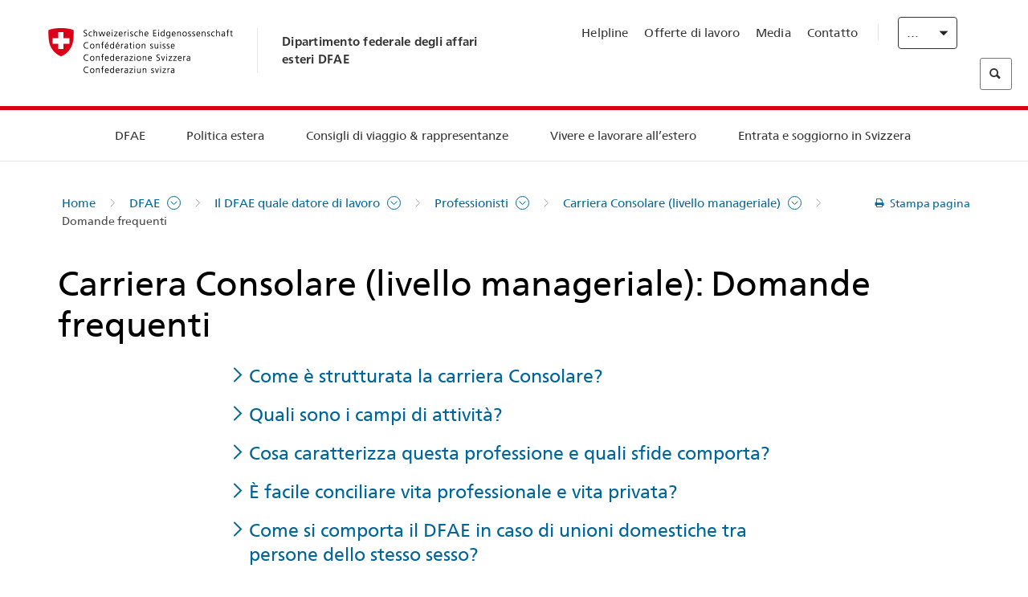

--- FILE ---
content_type: text/html;charset=utf-8
request_url: https://www.bundesreisezentrale.admin.ch/eda/it/dfae/dfae/dfae-quale-datore-di-lavoro/berufserfahrene/karriere-kbf/faq.html
body_size: 68946
content:
<!DOCTYPE html>
<html lang="it">
<head>
  <meta http-equiv="content-type" content="text/html; charset=UTF-8"/>
  <meta http-equiv="X-UA-Compatible" content="IE=edge"/>
  <title>Carriera Consolare (livello manageriale): Domande frequenti</title>
  <meta name="viewport" content="user-scalable=no, width=device-width, initial-scale=1, maximum-scale=1"/>
  <meta http-equiv="cleartype" content="on"/>
  <meta name="msapplication-tap-highlight" content="no"/>
  
    <meta name="description" content="Tutto ciò che c’è da sapere sulla vita di un membro del personale trasferibile della carriera Consolare (livello manageriale)"/>
    <meta property="og:description" content="Tutto ciò che c’è da sapere sulla vita di un membro del personale trasferibile della carriera Consolare (livello manageriale)"/>
  
  
  <meta name="format-detection" content="telephone=no"/>
  
  
  <meta property="og:title" content="Carriera Consolare (livello manageriale): Domande frequenti"/>
  <meta property="og:image" content="https://www.eda.admin.ch/content/dam/eda/img/Logos/Sharingbild-Zentrale.jpg"/>
  <meta name="twitter:card" content="summary_large_image"/>
  <link rel="shortcut icon" href="/etc.clientlibs/eda/base/clientlibs/publish/resources/build/favicon.ico"/>
  
    
    


  
    
<link rel="stylesheet" href="/etc.clientlibs/eda/base/clientlibs/publish/newdesign.min.ACSHASH96a8e3f02083f5c9562f1de2e6cf5d4e.css" type="text/css">



  
    
<link rel="stylesheet" href="/etc.clientlibs/eda/base/clientlibs/publish/top.min.ACSHASH9d9e82985c1aba90802e9ecefed2751b.css" type="text/css">
<link rel="stylesheet" href="/etc.clientlibs/eda/base/clientlibs/publish/rtl.min.ACSHASH192830c6053ca12dc6ea673453e76347.css" type="text/css">
<link rel="stylesheet" href="/etc.clientlibs/eda/base/clientlibs/publish/countryentrypageprint.min.ACSHASHa0126a52bbae12e4ecd20a195735ce79.css" type="text/css">
<link rel="stylesheet" href="/etc.clientlibs/eda/base/clientlibs/publish/notyf.min.ACSHASH2d6fa6537d8d89d9d61ec57883b2b6a3.css" type="text/css">
<script src="/etc.clientlibs/eda/base/clientlibs/publish/top.min.ACSHASH659fbe003e1fd027236701d764852866.js"></script>
<script src="/etc.clientlibs/eda/base/clientlibs/publish/clientstorage.min.ACSHASH44bc68fa2d879b153dbf6129806c22d9.js"></script>
<script src="/etc.clientlibs/eda/base/clientlibs/publish/notyf.min.ACSHASH0dcc3830313bb72923d27ed6ac6362a5.js"></script>
<script src="/etc.clientlibs/eda/base/clientlibs/publish/shoppingcart.min.ACSHASH7cc0b7eaf7b658003c720914688048b0.js"></script>





                              <script>!function(a){var e="https://s.go-mpulse.net/boomerang/",t="addEventListener";if("False"=="True")a.BOOMR_config=a.BOOMR_config||{},a.BOOMR_config.PageParams=a.BOOMR_config.PageParams||{},a.BOOMR_config.PageParams.pci=!0,e="https://s2.go-mpulse.net/boomerang/";if(window.BOOMR_API_key="T8WB3-VWRBH-QC4WC-APK42-C76EL",function(){function n(e){a.BOOMR_onload=e&&e.timeStamp||(new Date).getTime()}if(!a.BOOMR||!a.BOOMR.version&&!a.BOOMR.snippetExecuted){a.BOOMR=a.BOOMR||{},a.BOOMR.snippetExecuted=!0;var i,_,o,r=document.createElement("iframe");if(a[t])a[t]("load",n,!1);else if(a.attachEvent)a.attachEvent("onload",n);r.src="javascript:void(0)",r.title="",r.role="presentation",(r.frameElement||r).style.cssText="width:0;height:0;border:0;display:none;",o=document.getElementsByTagName("script")[0],o.parentNode.insertBefore(r,o);try{_=r.contentWindow.document}catch(O){i=document.domain,r.src="javascript:var d=document.open();d.domain='"+i+"';void(0);",_=r.contentWindow.document}_.open()._l=function(){var a=this.createElement("script");if(i)this.domain=i;a.id="boomr-if-as",a.src=e+"T8WB3-VWRBH-QC4WC-APK42-C76EL",BOOMR_lstart=(new Date).getTime(),this.body.appendChild(a)},_.write("<bo"+'dy onload="document._l();">'),_.close()}}(),"".length>0)if(a&&"performance"in a&&a.performance&&"function"==typeof a.performance.setResourceTimingBufferSize)a.performance.setResourceTimingBufferSize();!function(){if(BOOMR=a.BOOMR||{},BOOMR.plugins=BOOMR.plugins||{},!BOOMR.plugins.AK){var e=""=="true"?1:0,t="",n="cloxkhaxykudo2j5qceq-f-fd962cc44-clientnsv4-s.akamaihd.net",i="false"=="true"?2:1,_={"ak.v":"39","ak.cp":"1219221","ak.ai":parseInt("395545",10),"ak.ol":"0","ak.cr":8,"ak.ipv":4,"ak.proto":"h2","ak.rid":"77986cb","ak.r":51208,"ak.a2":e,"ak.m":"dscb","ak.n":"essl","ak.bpcip":"18.221.117.0","ak.cport":50214,"ak.gh":"23.209.83.20","ak.quicv":"","ak.tlsv":"tls1.3","ak.0rtt":"","ak.0rtt.ed":"","ak.csrc":"-","ak.acc":"","ak.t":"1765638281","ak.ak":"hOBiQwZUYzCg5VSAfCLimQ==4dbuLKaEAIrg5TxYgNN/XgFT3pi35J2aor88QNrwlFIFEtH+UAqds27QjkBMq05xDVZogZNV7AGbP668+ldfuxO56d+AqIdyFAC5hveIJg0J7tqhGinrcmRBtxDjHEou1eiCBz+9JbNI14RMU5Bl8eQTed62D0o3wEPxGPBNiriW+rPICcMoaJCMlXgp/N/4bnEXekO57xCh6k9jRcyarS0J71Yc+2kkxiFQgHFZ7cGdlTm0brBYEqjDqTiQD8lTr+LRyVEHMN4/uk4VXTreF/tetLnRL8KXd3eu288RWvm228TCuamPgYf3eAiLG9oxLeBZPAXbV+iBb7dOUAoh2QSdtSYdBbseFUwOg+VJKbcaBGIlPNIfLl0ONOZ7C+13ul6a735bTzUgWFuWpIf4QWfrp4kNtSj64feOHLNb9JI=","ak.pv":"110","ak.dpoabenc":"","ak.tf":i};if(""!==t)_["ak.ruds"]=t;var o={i:!1,av:function(e){var t="http.initiator";if(e&&(!e[t]||"spa_hard"===e[t]))_["ak.feo"]=void 0!==a.aFeoApplied?1:0,BOOMR.addVar(_)},rv:function(){var a=["ak.bpcip","ak.cport","ak.cr","ak.csrc","ak.gh","ak.ipv","ak.m","ak.n","ak.ol","ak.proto","ak.quicv","ak.tlsv","ak.0rtt","ak.0rtt.ed","ak.r","ak.acc","ak.t","ak.tf"];BOOMR.removeVar(a)}};BOOMR.plugins.AK={akVars:_,akDNSPreFetchDomain:n,init:function(){if(!o.i){var a=BOOMR.subscribe;a("before_beacon",o.av,null,null),a("onbeacon",o.rv,null,null),o.i=!0}return this},is_complete:function(){return!0}}}}()}(window);</script></head>
<body>
<div>
  
  
<div class="eda-header">
  <button class="eda-skip-link">Skip to main content</button>
  <div class="container mobile-menu">
    <div class="section mobile-top-header">
      <div class="mobile-top-header-content">
        <div class="eda-grid">
          <div class="eda-col phone-8">
            <div class="mobile-heading">
              <a href="/eda/it/dfae.html">
                Dipartimento federale degli affari esteri DFAE

              </a>
            </div>
          </div>
          <div class="eda-col phone-4">
  <div class="eda-form-select" data-props-type="redirect">
    <select data-value="" data-label="IT">
      <option value="/eda/de/home/das-eda/arbeiten-eda/berufserfahrene/karriere-kbf/faq.html">
        DE
      </option>
    
      <option value="/eda/fr/dfae/dfae/travailler-dfae/berufserfahrene/karriere-kbf/faq.html">
        FR
      </option>
    
      <option value="#" selected>
        IT
      </option>
    
      <option value="/eda/en/fdfa/fdfa/working-at-fdfa/berufserfahrene/karriere-kbf/faq.html">
        EN
      </option>
    </select>
  </div>
</div>
        </div>
      </div>
    </div>
    <div class="section mobile-nav-header">
      <div class="section eda-grid">
        <div class="eda-col phone-10 eda-mobile-logo">
          <a class="mobile-logo" href="/eda/it/dfae.html">
            <img src="/etc.clientlibs/eda/base/clientlibs/publish/resources/build/assets/swiss.svg" alt="Logo DFAE"/>
            <span class="title">
              DFAE
            </span>
          </a>
        </div>
        <div class="eda-col phone-2 actionIcons actionIcons-menu">
          <span class="burger icon-burger"></span>
        </div>
        <div class="eda-col phone-2  actionIcons eda-mobile-search">
          <span class="eda-icon-search"></span>
          <div class="eda-search-box-container">
  <div class="eda-search-box">
    <form action="/content/eda/it/home/suche.html" name="search" method="get" accept-charset="UTF-8" enctype="text/plain">
      <input type="hidden" name="_charset_" value="utf-8"/>
      <input type="text" name="searchquery" value=""/>
    </form>
  </div>
</div>
        </div>
      </div>
    </div>
  </div>
  <div class="eda-heading">
    <div class="eda-container component-container">
      <div class="eda-grid eda-header__reverse-grid desktop-10 default-10 tablet-12">
        <div class="eda-col eda-header__flex desktop-6 default-6 tablet-12">
          
            <a href="/eda/it/dfae.html">
              <div class="logo">
                <img src="/etc.clientlibs/eda/base/clientlibs/publish/resources/build/assets/logo_ch_print.png" alt="Logo DFAE"/>
              </div>
            </a>
            <div class="heading">
              <a href="/eda/it/dfae.html">
                Dipartimento federale degli affari esteri DFAE

              </a>
            </div>
          
        </div>
        <div class="eda-col eda-header__links-search desktop-6 default-6 tablet-12">
          <div class="eda-header__right-top">
            
  <ul class="contact-menu">
    <li class="contact-menu-item">
      <a href="/eda/it/dfae/dfae/kontakt/helpline-eda.html" data-norewrite="true">Helpline</a>
    </li>
<li class="contact-menu-item">
      <a href="/eda/it/dfae/dfae/dfae-quale-datore-di-lavoro.html" data-norewrite="true">Offerte di lavoro</a>
    </li>
<li class="contact-menu-item">
      <a href="/eda/it/dfae/dfae/aktuell/news/medienschaffende.html" data-norewrite="true">Media</a>
    </li>
<li class="contact-menu-item">
      <a href="/eda/it/dfae/dfae/kontakt.html" data-norewrite="true">Contatto</a>
    </li>

    <li class="contact-menu-item separator"></li>
  </ul>

            
  <div class="eda-language-select">
    <div class="eda-form-select" data-props-type="redirect">
      <select data-value="" data-label="Italiano">
        <option value="/eda/de/home/das-eda/arbeiten-eda/berufserfahrene/karriere-kbf/faq.html">
          Deutsch
        </option>
      
        <option value="/eda/fr/dfae/dfae/travailler-dfae/berufserfahrene/karriere-kbf/faq.html">
          Français
        </option>
      
        <option value="#" selected>
          Italiano
        </option>
      
        <option value="/eda/en/fdfa/fdfa/working-at-fdfa/berufserfahrene/karriere-kbf/faq.html">
          English
        </option>
      </select>
    </div>
  </div>

          </div>
          
  <div class="eda-search-box">
    <form action="/content/eda/it/home/suche.html" name="search" method="get" accept-charset="UTF-8" enctype="text/plain">
      <input type="hidden" name="_charset_" value="utf-8"/>
      <input type="text" name="searchquery" value=""/>
    </form>
  </div>

        </div>
      </div>
    </div>
  </div>
  
    
  <div class="eda-grid desktop-10 default-10">
    <div class="eda-navigation-new">
      <div class="eda-container component-container">
        <div class="layout-overlay"></div>
        <nav>
          <ul>
            <li class="item main-item mobile-header">
              Home
            </li>
            <li class="item main-item">
              
                <i class="edaicon edaicon-caret-right"></i>
                <a href="#">DFAE</a>
                
  <div class="wrapper">
    <div class="inner-wrapper">
      <button class="edaicon edaicon-close" aria-label="Close Button for Navigation Layer"></button>
      <ul>
        <li class="mobile-back">
          <button data-norewrite="true">
            <i class="edaicon edaicon-caret-left"></i>
            Indietro
          </button>
        </li>
        <li class="item parent-item">
          
        </li>
        <li class="item ">
          
            <button data-norewrite="true">
              <i class="edaicon edaicon-caret-right"></i>
              Attualità 
            </button>
            
  <div class="wrapper">
    <div class="inner-wrapper">
      <button class="edaicon edaicon-close" aria-label="Close Button for Navigation Layer"></button>
      <ul>
        <li class="mobile-back">
          <button data-norewrite="true">
            <i class="edaicon edaicon-caret-left"></i>
            Indietro
          </button>
        </li>
        <li class="item parent-item">
          <a href="/eda/it/dfae/dfae/aktuell.html" data-norewrite="true">
            <span class="visually-hidden">eda.base.components.navigation.header.overviewPage</span>
            Attualità 
          </a>
        </li>
        <li class="item ">
          
            <button data-norewrite="true">
              <i class="edaicon edaicon-caret-right"></i>
              Panoramica delle attualità
            </button>
            
  <div class="wrapper">
    <div class="inner-wrapper">
      <button class="edaicon edaicon-close" aria-label="Close Button for Navigation Layer"></button>
      <ul>
        <li class="mobile-back">
          <button data-norewrite="true">
            <i class="edaicon edaicon-caret-left"></i>
            Indietro
          </button>
        </li>
        <li class="item parent-item">
          <a href="/eda/it/dfae/dfae/aktuell/newsuebersicht.html" data-norewrite="true">
            <span class="visually-hidden">eda.base.components.navigation.header.overviewPage</span>
            Panoramica delle attualità
          </a>
        </li>
        <li class="item ">
          
            <button data-norewrite="true">
              <i class="edaicon edaicon-caret-right"></i>
              Newsticker
            </button>
            
  <div class="wrapper">
    <div class="inner-wrapper">
      <button class="edaicon edaicon-close" aria-label="Close Button for Navigation Layer"></button>
      <ul>
        <li class="mobile-back">
          <button data-norewrite="true">
            <i class="edaicon edaicon-caret-left"></i>
            Indietro
          </button>
        </li>
        <li class="item parent-item">
          
        </li>
        <li class="item ">
          
          
          <a href="/eda/it/dfae/dfae/aktuell/newsuebersicht/newsticker/europa.html" data-norewrite="true">
            <span class="visually-hidden">eda.base.components.navigation.header.detailPage</span>
            Risultati della procedura di consultazione: una chiara maggioranza a favore del pacchetto Svizzera-UE
          </a>
        </li>
<li class="item ">
          
          
          <a href="/eda/it/dfae/dfae/aktuell/newsuebersicht/newsticker/osze-vorsitz-2026.html" data-norewrite="true">
            <span class="visually-hidden">eda.base.components.navigation.header.detailPage</span>
            La Svizzera assumerà la presidenza dell’OSCE nel 2026
          </a>
        </li>
<li class="item ">
          
          
          <a href="/eda/it/dfae/dfae/aktuell/newsuebersicht/newsticker/naher-osten.html" data-norewrite="true">
            <span class="visually-hidden">eda.base.components.navigation.header.detailPage</span>
            Situazione in Medio Oriente
          </a>
        </li>
<li class="item ">
          
          
          <a href="/eda/it/dfae/dfae/aktuell/newsuebersicht/newsticker/sudan.html" data-norewrite="true">
            <span class="visually-hidden">eda.base.components.navigation.header.detailPage</span>
            Sudan: una catastrofe umanitaria provocata dall’uomo
          </a>
        </li>
<li class="item ">
          
          
          <a href="/eda/it/dfae/dfae/aktuell/newsuebersicht/newsticker/ukraine.html" data-norewrite="true">
            <span class="visually-hidden">eda.base.components.navigation.header.detailPage</span>
            Ucraina: incontro ad alto livello a Ginevra
          </a>
        </li>

        
  <ul class="mobile-contact-menu" aria-hidden="true" role="presentation">
    <li class="mobile-contact-menu-item">
      <a href="/eda/it/dfae/dfae/kontakt/helpline-eda.html" data-norewrite="true">Helpline</a>
    </li>
<li class="mobile-contact-menu-item">
      <a href="/eda/it/dfae/dfae/dfae-quale-datore-di-lavoro.html" data-norewrite="true">Offerte di lavoro</a>
    </li>
<li class="mobile-contact-menu-item">
      <a href="/eda/it/dfae/dfae/aktuell/news/medienschaffende.html" data-norewrite="true">Media</a>
    </li>
<li class="mobile-contact-menu-item">
      <a href="/eda/it/dfae/dfae/kontakt.html" data-norewrite="true">Contatto</a>
    </li>

  </ul>

      </ul>
    </div>
  </div>


          
          
          
        </li>
<li class="item ">
          
            <button data-norewrite="true">
              <i class="edaicon edaicon-caret-right"></i>
              2025
            </button>
            
  <div class="wrapper">
    <div class="inner-wrapper">
      <button class="edaicon edaicon-close" aria-label="Close Button for Navigation Layer"></button>
      <ul>
        <li class="mobile-back">
          <button data-norewrite="true">
            <i class="edaicon edaicon-caret-left"></i>
            Indietro
          </button>
        </li>
        <li class="item parent-item">
          
        </li>
        <li class="item ">
          
            <button data-norewrite="true">
              <i class="edaicon edaicon-caret-right"></i>
              Gennaio
            </button>
            
  <div class="wrapper">
    <div class="inner-wrapper">
      <button class="edaicon edaicon-close" aria-label="Close Button for Navigation Layer"></button>
      <ul>
        <li class="mobile-back">
          <button data-norewrite="true">
            <i class="edaicon edaicon-caret-left"></i>
            Indietro
          </button>
        </li>
        <li class="item parent-item">
          
        </li>
        <li class="item ">
          
          
          <a href="/eda/it/dfae/dfae/aktuell/newsuebersicht/2025/01/ic-forum-2025.html" data-norewrite="true">
            <span class="visually-hidden">eda.base.components.navigation.header.detailPage</span>
            IC Forum 2025: come la crescita economica contribuisce alla trasformazione 
          </a>
        </li>
<li class="item ">
          
          
          <a href="/eda/it/dfae/dfae/aktuell/newsuebersicht/2025/01/ic-forum-2025-innovative-entwicklungszusammenarbeit.html" data-norewrite="true">
            <span class="visually-hidden">eda.base.components.navigation.header.detailPage</span>
            Cooperazione allo sviluppo innovativa
          </a>
        </li>

        
  <ul class="mobile-contact-menu" aria-hidden="true" role="presentation">
    <li class="mobile-contact-menu-item">
      <a href="/eda/it/dfae/dfae/kontakt/helpline-eda.html" data-norewrite="true">Helpline</a>
    </li>
<li class="mobile-contact-menu-item">
      <a href="/eda/it/dfae/dfae/dfae-quale-datore-di-lavoro.html" data-norewrite="true">Offerte di lavoro</a>
    </li>
<li class="mobile-contact-menu-item">
      <a href="/eda/it/dfae/dfae/aktuell/news/medienschaffende.html" data-norewrite="true">Media</a>
    </li>
<li class="mobile-contact-menu-item">
      <a href="/eda/it/dfae/dfae/kontakt.html" data-norewrite="true">Contatto</a>
    </li>

  </ul>

      </ul>
    </div>
  </div>


          
          
          
        </li>
<li class="item ">
          
            <button data-norewrite="true">
              <i class="edaicon edaicon-caret-right"></i>
              Febbraio
            </button>
            
  <div class="wrapper">
    <div class="inner-wrapper">
      <button class="edaicon edaicon-close" aria-label="Close Button for Navigation Layer"></button>
      <ul>
        <li class="mobile-back">
          <button data-norewrite="true">
            <i class="edaicon edaicon-caret-left"></i>
            Indietro
          </button>
        </li>
        <li class="item parent-item">
          
        </li>
        <li class="item ">
          
          
          <a href="/eda/it/dfae/dfae/aktuell/newsuebersicht/2025/02/road-to-belem.html" data-norewrite="true">
            <span class="visually-hidden">eda.base.components.navigation.header.detailPage</span>
            Road to Belém: celebrata in Brasile l’eredità di Emílio Goeldi
          </a>
        </li>
<li class="item ">
          
          
          <a href="/eda/it/dfae/dfae/aktuell/newsuebersicht/2025/02/die-schweiz-ermoeglicht-ein-historisches-abkommen-ueber-die-entschaedigung-von-bippa-landwirten-in-simbabwe.html" data-norewrite="true">
            <span class="visually-hidden">eda.base.components.navigation.header.detailPage</span>
            La Svizzera facilita un accordo storico sulla compensazione dei BIPPA in Zimbabwe
          </a>
        </li>
<li class="item ">
          
          
          <a href="/eda/it/dfae/dfae/aktuell/newsuebersicht/2025/02/innovationen-aus-dem-internationalen-Genf-fuer-UNO-Friedensfoerderung.html" data-norewrite="true">
            <span class="visually-hidden">eda.base.components.navigation.header.detailPage</span>
            Innovazioni della Ginevra internazionale per la promozione della pace dell&#39;ONU
          </a>
        </li>
<li class="item ">
          
          
          <a href="/eda/it/dfae/dfae/aktuell/newsuebersicht/2025/02/fuenfte-ausgabe-emna-rumantscha-in-rumaenien.html" data-norewrite="true">
            <span class="visually-hidden">eda.base.components.navigation.header.detailPage</span>
            La quinta edizione dell’Emna rumantscha celebrata in Romania
          </a>
        </li>
<li class="item ">
          
          
          <a href="/eda/it/dfae/dfae/aktuell/newsuebersicht/2025/02/ic-forum-2025-wissenschaft.html" data-norewrite="true">
            <span class="visually-hidden">eda.base.components.navigation.header.detailPage</span>
            Quando la scienza incontra la pratica
          </a>
        </li>

        
  <ul class="mobile-contact-menu" aria-hidden="true" role="presentation">
    <li class="mobile-contact-menu-item">
      <a href="/eda/it/dfae/dfae/kontakt/helpline-eda.html" data-norewrite="true">Helpline</a>
    </li>
<li class="mobile-contact-menu-item">
      <a href="/eda/it/dfae/dfae/dfae-quale-datore-di-lavoro.html" data-norewrite="true">Offerte di lavoro</a>
    </li>
<li class="mobile-contact-menu-item">
      <a href="/eda/it/dfae/dfae/aktuell/news/medienschaffende.html" data-norewrite="true">Media</a>
    </li>
<li class="mobile-contact-menu-item">
      <a href="/eda/it/dfae/dfae/kontakt.html" data-norewrite="true">Contatto</a>
    </li>

  </ul>

      </ul>
    </div>
  </div>


          
          
          
        </li>

        
  <ul class="mobile-contact-menu" aria-hidden="true" role="presentation">
    <li class="mobile-contact-menu-item">
      <a href="/eda/it/dfae/dfae/kontakt/helpline-eda.html" data-norewrite="true">Helpline</a>
    </li>
<li class="mobile-contact-menu-item">
      <a href="/eda/it/dfae/dfae/dfae-quale-datore-di-lavoro.html" data-norewrite="true">Offerte di lavoro</a>
    </li>
<li class="mobile-contact-menu-item">
      <a href="/eda/it/dfae/dfae/aktuell/news/medienschaffende.html" data-norewrite="true">Media</a>
    </li>
<li class="mobile-contact-menu-item">
      <a href="/eda/it/dfae/dfae/kontakt.html" data-norewrite="true">Contatto</a>
    </li>

  </ul>

      </ul>
    </div>
  </div>


          
          
          
        </li>
<li class="item ">
          
            <button data-norewrite="true">
              <i class="edaicon edaicon-caret-right"></i>
              2023
            </button>
            
  <div class="wrapper">
    <div class="inner-wrapper">
      <button class="edaicon edaicon-close" aria-label="Close Button for Navigation Layer"></button>
      <ul>
        <li class="mobile-back">
          <button data-norewrite="true">
            <i class="edaicon edaicon-caret-left"></i>
            Indietro
          </button>
        </li>
        <li class="item parent-item">
          
        </li>
        <li class="item ">
          
          
          <a href="/eda/it/dfae/dfae/aktuell/newsuebersicht/2023/uno-sicherheitsrat.html" data-norewrite="true">
            <span class="visually-hidden">eda.base.components.navigation.header.detailPage</span>
            Il mandato della Svizzera al Consiglio di sicurezza dell&#39;ONU
          </a>
        </li>
<li class="item ">
          
            <button data-norewrite="true">
              <i class="edaicon edaicon-caret-right"></i>
              Febbraio
            </button>
            
  <div class="wrapper">
    <div class="inner-wrapper">
      <button class="edaicon edaicon-close" aria-label="Close Button for Navigation Layer"></button>
      <ul>
        <li class="mobile-back">
          <button data-norewrite="true">
            <i class="edaicon edaicon-caret-left"></i>
            Indietro
          </button>
        </li>
        <li class="item parent-item">
          
        </li>
        <li class="item ">
          
          
          <a href="/eda/it/dfae/dfae/aktuell/newsuebersicht/2023/02/schweiz-unowas-partnerschaft.html" data-norewrite="true">
            <span class="visually-hidden">eda.base.components.navigation.header.detailPage</span>
            La Svizzera e l’Ufficio delle Nazioni Unite per l’Africa occidentale e il Sahel: un partenariato vincente
          </a>
        </li>
<li class="item ">
          
          
          <a href="/eda/it/dfae/dfae/aktuell/newsuebersicht/2023/02/un-security-council-childern-armed-conflict.html" data-norewrite="true">
            <span class="visually-hidden">eda.base.components.navigation.header.detailPage</span>
            La guerra al posto della scuola
          </a>
        </li>
<li class="item ">
          
          
          <a href="/eda/it/dfae/dfae/aktuell/newsuebersicht/2023/02/lancierung-suedostasien-strategie.html" data-norewrite="true">
            <span class="visually-hidden">eda.base.components.navigation.header.detailPage</span>
            Il Consiglio federale lancia la sua strategia dedicata al Sud-Est asiatico
          </a>
        </li>
<li class="item ">
          
          
          <a href="/eda/it/dfae/dfae/aktuell/newsuebersicht/2023/02/ic-forum.html" data-norewrite="true">
            <span class="visually-hidden">eda.base.components.navigation.header.detailPage</span>
            «La ragion d’essere dell’IC Forum: pensare e agire»
          </a>
        </li>
<li class="item ">
          
          
          <a href="/eda/it/dfae/dfae/aktuell/newsuebersicht/2023/02/emna-rumantscha-2023.html" data-norewrite="true">
            <span class="visually-hidden">eda.base.components.navigation.header.detailPage</span>
            I sapori della cucina grigionese lanciano la terza edizione della «Emna rumantscha»
          </a>
        </li>
<li class="item ">
          
          
          <a href="/eda/it/dfae/dfae/aktuell/newsuebersicht/2023/02/emna-rumantscha-2023-rm.html" data-norewrite="true">
            <span class="visually-hidden">eda.base.components.navigation.header.detailPage</span>
            Culinarica grischuna per l&#39;avertura da la terza Emna rumantscha
          </a>
        </li>

        
  <ul class="mobile-contact-menu" aria-hidden="true" role="presentation">
    <li class="mobile-contact-menu-item">
      <a href="/eda/it/dfae/dfae/kontakt/helpline-eda.html" data-norewrite="true">Helpline</a>
    </li>
<li class="mobile-contact-menu-item">
      <a href="/eda/it/dfae/dfae/dfae-quale-datore-di-lavoro.html" data-norewrite="true">Offerte di lavoro</a>
    </li>
<li class="mobile-contact-menu-item">
      <a href="/eda/it/dfae/dfae/aktuell/news/medienschaffende.html" data-norewrite="true">Media</a>
    </li>
<li class="mobile-contact-menu-item">
      <a href="/eda/it/dfae/dfae/kontakt.html" data-norewrite="true">Contatto</a>
    </li>

  </ul>

      </ul>
    </div>
  </div>


          
          
          
        </li>
<li class="item ">
          
            <button data-norewrite="true">
              <i class="edaicon edaicon-caret-right"></i>
              Marzo
            </button>
            
  <div class="wrapper">
    <div class="inner-wrapper">
      <button class="edaicon edaicon-close" aria-label="Close Button for Navigation Layer"></button>
      <ul>
        <li class="mobile-back">
          <button data-norewrite="true">
            <i class="edaicon edaicon-caret-left"></i>
            Indietro
          </button>
        </li>
        <li class="item parent-item">
          
        </li>
        <li class="item ">
          
          
          <a href="/eda/it/dfae/dfae/aktuell/newsuebersicht/2023/03/tag-der-frauen.html" data-norewrite="true">
            <span class="visually-hidden">eda.base.components.navigation.header.detailPage</span>
            Donne nella diplomazia svizzera: dalle pioniere alla prima segretaria di Stato
          </a>
        </li>
<li class="item ">
          
          
          <a href="/eda/it/dfae/dfae/aktuell/newsuebersicht/2023/03/uno-mission-frieden-suedsudan.html" data-norewrite="true">
            <span class="visually-hidden">eda.base.components.navigation.header.detailPage</span>
            Una pace fragile in Sud Sudan
          </a>
        </li>
<li class="item ">
          
          
          <a href="/eda/it/dfae/dfae/aktuell/newsuebersicht/2023/03/un-wasserkonferenz.html" data-norewrite="true">
            <span class="visually-hidden">eda.base.components.navigation.header.detailPage</span>
            La Svizzera partecipa alla Conferenza ONU sull’acqua 
          </a>
        </li>
<li class="item ">
          
          
          <a href="/eda/it/dfae/dfae/aktuell/newsuebersicht/2023/03/interview-mirko-giulietti.html" data-norewrite="true">
            <span class="visually-hidden">eda.base.components.navigation.header.detailPage</span>
            «Eravamo già fortemente coinvolti nel processo di pace in Colombia»
          </a>
        </li>
<li class="item ">
          
          
          <a href="/eda/it/dfae/dfae/aktuell/newsuebersicht/2023/03/jahrestag-butscha.html" data-norewrite="true">
            <span class="visually-hidden">eda.base.components.navigation.header.detailPage</span>
            La Svizzera si adopera per assicurare la protezione della popolazione civile nei conflitti armati
          </a>
        </li>

        
  <ul class="mobile-contact-menu" aria-hidden="true" role="presentation">
    <li class="mobile-contact-menu-item">
      <a href="/eda/it/dfae/dfae/kontakt/helpline-eda.html" data-norewrite="true">Helpline</a>
    </li>
<li class="mobile-contact-menu-item">
      <a href="/eda/it/dfae/dfae/dfae-quale-datore-di-lavoro.html" data-norewrite="true">Offerte di lavoro</a>
    </li>
<li class="mobile-contact-menu-item">
      <a href="/eda/it/dfae/dfae/aktuell/news/medienschaffende.html" data-norewrite="true">Media</a>
    </li>
<li class="mobile-contact-menu-item">
      <a href="/eda/it/dfae/dfae/kontakt.html" data-norewrite="true">Contatto</a>
    </li>

  </ul>

      </ul>
    </div>
  </div>


          
          
          
        </li>
<li class="item ">
          
            <button data-norewrite="true">
              <i class="edaicon edaicon-caret-right"></i>
              Aprile
            </button>
            
  <div class="wrapper">
    <div class="inner-wrapper">
      <button class="edaicon edaicon-close" aria-label="Close Button for Navigation Layer"></button>
      <ul>
        <li class="mobile-back">
          <button data-norewrite="true">
            <i class="edaicon edaicon-caret-left"></i>
            Indietro
          </button>
        </li>
        <li class="item parent-item">
          
        </li>
        <li class="item ">
          
          
          <a href="/eda/it/dfae/dfae/aktuell/newsuebersicht/2023/04/jahresbericht-2022-minenraeumung.html" data-norewrite="true">
            <span class="visually-hidden">eda.base.components.navigation.header.detailPage</span>
            L’impegno della Svizzera nel campo dello sminamento umanitario nel 2022
          </a>
        </li>
<li class="item ">
          
          
          <a href="/eda/it/dfae/dfae/aktuell/newsuebersicht/2023/04/aktionsplan-minenraeumung.html" data-norewrite="true">
            <span class="visually-hidden">eda.base.components.navigation.header.detailPage</span>
            Piano d’azione per la lotta contro le mine 2023–2026
          </a>
        </li>
<li class="item ">
          
          
          <a href="/eda/it/dfae/dfae/aktuell/newsuebersicht/2023/04/national-peace-accords.html" data-norewrite="true">
            <span class="visually-hidden">eda.base.components.navigation.header.detailPage</span>
            I «National Peace Accords»: ecco come la Svizzera contribuisce allo svolgimento di elezioni pacifiche in Nigeria
          </a>
        </li>
<li class="item ">
          
          
          <a href="/eda/it/dfae/dfae/aktuell/newsuebersicht/2023/04/auslandschweizerstatistik.html" data-norewrite="true">
            <span class="visually-hidden">eda.base.components.navigation.header.detailPage</span>
            Superata la soglia di 800 000 Svizzere e Svizzeri all’estero: lo rivela l’UST 
          </a>
        </li>
<li class="item ">
          
          
          <a href="/eda/it/dfae/dfae/aktuell/newsuebersicht/2023/04/vorsitz-schweiz-uno-sicherheitsrat.html" data-norewrite="true">
            <span class="visually-hidden">eda.base.components.navigation.header.detailPage</span>
            Presidenza svizzera del Consiglio di sicurezza dell’ONU
          </a>
        </li>
<li class="item ">
          
          
          <a href="/eda/it/dfae/dfae/aktuell/newsuebersicht/2023/04/sudan-sicherheitslage.html" data-norewrite="true">
            <span class="visually-hidden">eda.base.components.navigation.header.detailPage</span>
            Combattimenti in Sudan: il DFAE ha chiuso l&#39;Ambasciata e sfollato il personale trasferibile 
          </a>
        </li>

        
  <ul class="mobile-contact-menu" aria-hidden="true" role="presentation">
    <li class="mobile-contact-menu-item">
      <a href="/eda/it/dfae/dfae/kontakt/helpline-eda.html" data-norewrite="true">Helpline</a>
    </li>
<li class="mobile-contact-menu-item">
      <a href="/eda/it/dfae/dfae/dfae-quale-datore-di-lavoro.html" data-norewrite="true">Offerte di lavoro</a>
    </li>
<li class="mobile-contact-menu-item">
      <a href="/eda/it/dfae/dfae/aktuell/news/medienschaffende.html" data-norewrite="true">Media</a>
    </li>
<li class="mobile-contact-menu-item">
      <a href="/eda/it/dfae/dfae/kontakt.html" data-norewrite="true">Contatto</a>
    </li>

  </ul>

      </ul>
    </div>
  </div>


          
          
          
        </li>
<li class="item ">
          
            <button data-norewrite="true">
              <i class="edaicon edaicon-caret-right"></i>
              Maggio
            </button>
            
  <div class="wrapper">
    <div class="inner-wrapper">
      <button class="edaicon edaicon-close" aria-label="Close Button for Navigation Layer"></button>
      <ul>
        <li class="mobile-back">
          <button data-norewrite="true">
            <i class="edaicon edaicon-caret-left"></i>
            Indietro
          </button>
        </li>
        <li class="item parent-item">
          
        </li>
        <li class="item ">
          
          
          <a href="/eda/it/dfae/dfae/aktuell/newsuebersicht/2023/05/internationaler-tag-der-pressefreiheit.html" data-norewrite="true">
            <span class="visually-hidden">eda.base.components.navigation.header.detailPage</span>
            Libertà di espressione: il motore di tutti i diritti umani 
          </a>
        </li>
<li class="item ">
          
          
          <a href="/eda/it/dfae/dfae/aktuell/newsuebersicht/2023/05/security-council-report.html" data-norewrite="true">
            <span class="visually-hidden">eda.base.components.navigation.header.detailPage</span>
            129 Stati danno l&#39;esempio di un&#39;azione responsabile in caso di crimini di guerra
          </a>
        </li>
<li class="item ">
          
          
          <a href="/eda/it/dfae/dfae/aktuell/newsuebersicht/2023/05/protection-of-civilians.html" data-norewrite="true">
            <span class="visually-hidden">eda.base.components.navigation.header.detailPage</span>
            La protezione dei civili è al centro dell&#39;attenzione questa settimana presso l&#39;ONU a New York
          </a>
        </li>
<li class="item ">
          
          
          <a href="/eda/it/dfae/dfae/aktuell/newsuebersicht/2023/05/concours-2023-IZA.html" data-norewrite="true">
            <span class="visually-hidden">eda.base.components.navigation.header.detailPage</span>
            Carriera nella cooperazione internazionale: cosa significa lavorare sul campo?
          </a>
        </li>

        
  <ul class="mobile-contact-menu" aria-hidden="true" role="presentation">
    <li class="mobile-contact-menu-item">
      <a href="/eda/it/dfae/dfae/kontakt/helpline-eda.html" data-norewrite="true">Helpline</a>
    </li>
<li class="mobile-contact-menu-item">
      <a href="/eda/it/dfae/dfae/dfae-quale-datore-di-lavoro.html" data-norewrite="true">Offerte di lavoro</a>
    </li>
<li class="mobile-contact-menu-item">
      <a href="/eda/it/dfae/dfae/aktuell/news/medienschaffende.html" data-norewrite="true">Media</a>
    </li>
<li class="mobile-contact-menu-item">
      <a href="/eda/it/dfae/dfae/kontakt.html" data-norewrite="true">Contatto</a>
    </li>

  </ul>

      </ul>
    </div>
  </div>


          
          
          
        </li>
<li class="item ">
          
            <button data-norewrite="true">
              <i class="edaicon edaicon-caret-right"></i>
              Giugno
            </button>
            
  <div class="wrapper">
    <div class="inner-wrapper">
      <button class="edaicon edaicon-close" aria-label="Close Button for Navigation Layer"></button>
      <ul>
        <li class="mobile-back">
          <button data-norewrite="true">
            <i class="edaicon edaicon-caret-left"></i>
            Indietro
          </button>
        </li>
        <li class="item parent-item">
          
        </li>
        <li class="item ">
          
          
          <a href="/eda/it/dfae/dfae/aktuell/newsuebersicht/2023/06/maritime-strategie.html" data-norewrite="true">
            <span class="visually-hidden">eda.base.components.navigation.header.detailPage</span>
            Perché una strategia marittima per la Svizzera?
          </a>
        </li>
<li class="item ">
          
          
          <a href="/eda/it/dfae/dfae/aktuell/newsuebersicht/2023/06/bilanz-ch-vorsitz-unsr.html" data-norewrite="true">
            <span class="visually-hidden">eda.base.components.navigation.header.detailPage</span>
            Bilancio della presidenza svizzera del Consiglio di sicurezza dell’ONU
          </a>
        </li>
<li class="item ">
          
          
          <a href="/eda/it/dfae/dfae/aktuell/newsuebersicht/2023/06/interview-hansjoerg-eberle.html" data-norewrite="true">
            <span class="visually-hidden">eda.base.components.navigation.header.detailPage</span>
            «Dal 2015 abbiamo triplicato il nostro personale in Ucraina»
          </a>
        </li>
<li class="item ">
          
          
          <a href="/eda/it/dfae/dfae/aktuell/newsuebersicht/2023/06/interview-stefano-toscano.html" data-norewrite="true">
            <span class="visually-hidden">eda.base.components.navigation.header.detailPage</span>
            «60 milioni di persone vivono sotto la minaccia quotidiana di ordigni esplosivi»
          </a>
        </li>
<li class="item ">
          
          
          <a href="/eda/it/dfae/dfae/aktuell/newsuebersicht/2023/06/humanitaere-minenraeumung.html" data-norewrite="true">
            <span class="visually-hidden">eda.base.components.navigation.header.detailPage</span>
            Tradizione e principi dello sminamento umanitario in Svizzera
          </a>
        </li>
<li class="item ">
          
          
          <a href="/eda/it/dfae/dfae/aktuell/newsuebersicht/2023/06/staatssekretaer-alexandre-fasel.html" data-norewrite="true">
            <span class="visually-hidden">eda.base.components.navigation.header.detailPage</span>
            Primo tra i diplomatici: Alexandre Fasel sarà il nuovo segretario di Stato del DFAE
          </a>
        </li>

        
  <ul class="mobile-contact-menu" aria-hidden="true" role="presentation">
    <li class="mobile-contact-menu-item">
      <a href="/eda/it/dfae/dfae/kontakt/helpline-eda.html" data-norewrite="true">Helpline</a>
    </li>
<li class="mobile-contact-menu-item">
      <a href="/eda/it/dfae/dfae/dfae-quale-datore-di-lavoro.html" data-norewrite="true">Offerte di lavoro</a>
    </li>
<li class="mobile-contact-menu-item">
      <a href="/eda/it/dfae/dfae/aktuell/news/medienschaffende.html" data-norewrite="true">Media</a>
    </li>
<li class="mobile-contact-menu-item">
      <a href="/eda/it/dfae/dfae/kontakt.html" data-norewrite="true">Contatto</a>
    </li>

  </ul>

      </ul>
    </div>
  </div>


          
          
          
        </li>
<li class="item ">
          
            <button data-norewrite="true">
              <i class="edaicon edaicon-caret-right"></i>
              Luglio
            </button>
            
  <div class="wrapper">
    <div class="inner-wrapper">
      <button class="edaicon edaicon-close" aria-label="Close Button for Navigation Layer"></button>
      <ul>
        <li class="mobile-back">
          <button data-norewrite="true">
            <i class="edaicon edaicon-caret-left"></i>
            Indietro
          </button>
        </li>
        <li class="item parent-item">
          
        </li>
        <li class="item ">
          
          
          <a href="/eda/it/dfae/dfae/aktuell/newsuebersicht/2023/07/dialog-menschenrechte-china.html" data-norewrite="true">
            <span class="visually-hidden">eda.base.components.navigation.header.detailPage</span>
            Dialogo sui diritti umani con la Cina: gli strumenti della diplomazia svizzera
          </a>
        </li>
<li class="item ">
          
          
          <a href="/eda/it/dfae/dfae/aktuell/newsuebersicht/2023/07/interview-felix-baumann.html" data-norewrite="true">
            <span class="visually-hidden">eda.base.components.navigation.header.detailPage</span>
            «L&#39;attuazione dei progetti a sostegno dell’Ucraina sarà una priorità per me e il mio team»
          </a>
        </li>
<li class="item ">
          
          
          <a href="/eda/it/dfae/dfae/aktuell/newsuebersicht/2023/07/zweite-halbzeit-agenda2030.html" data-norewrite="true">
            <span class="visually-hidden">eda.base.components.navigation.header.detailPage</span>
            Secondo tempo dell’Agenda 2030: «Dobbiamo accelerarne l’attuazione»
          </a>
        </li>
<li class="item ">
          
          
          <a href="/eda/it/dfae/dfae/aktuell/newsuebersicht/2023/07/waldbraende-rhodos.html" data-norewrite="true">
            <span class="visually-hidden">eda.base.components.navigation.header.detailPage</span>
            Incendi boschivi a Rodi – Informazioni del DFAE
          </a>
        </li>

        
  <ul class="mobile-contact-menu" aria-hidden="true" role="presentation">
    <li class="mobile-contact-menu-item">
      <a href="/eda/it/dfae/dfae/kontakt/helpline-eda.html" data-norewrite="true">Helpline</a>
    </li>
<li class="mobile-contact-menu-item">
      <a href="/eda/it/dfae/dfae/dfae-quale-datore-di-lavoro.html" data-norewrite="true">Offerte di lavoro</a>
    </li>
<li class="mobile-contact-menu-item">
      <a href="/eda/it/dfae/dfae/aktuell/news/medienschaffende.html" data-norewrite="true">Media</a>
    </li>
<li class="mobile-contact-menu-item">
      <a href="/eda/it/dfae/dfae/kontakt.html" data-norewrite="true">Contatto</a>
    </li>

  </ul>

      </ul>
    </div>
  </div>


          
          
          
        </li>
<li class="item ">
          
            <button data-norewrite="true">
              <i class="edaicon edaicon-caret-right"></i>
              Agosto
            </button>
            
  <div class="wrapper">
    <div class="inner-wrapper">
      <button class="edaicon edaicon-close" aria-label="Close Button for Navigation Layer"></button>
      <ul>
        <li class="mobile-back">
          <button data-norewrite="true">
            <i class="edaicon edaicon-caret-left"></i>
            Indietro
          </button>
        </li>
        <li class="item parent-item">
          
        </li>
        <li class="item ">
          
          
          <a href="/eda/it/dfae/dfae/aktuell/newsuebersicht/2023/08/national-day.html" data-norewrite="true">
            <span class="visually-hidden">eda.base.components.navigation.header.detailPage</span>
            La Quinta Svizzera: il capo del DFAE celebra la Festa nazionale con le Svizzere e gli Svizzeri all’estero
          </a>
        </li>
<li class="item ">
          
          
          <a href="/eda/it/dfae/dfae/aktuell/newsuebersicht/2023/08/niger.html" data-norewrite="true">
            <span class="visually-hidden">eda.base.components.navigation.header.detailPage</span>
            Il DFAE segue da vicino la situazione in Niger
          </a>
        </li>
<li class="item ">
          
          
          <a href="/eda/it/dfae/dfae/aktuell/newsuebersicht/2023/08/botschafterkonferenz.html" data-norewrite="true">
            <span class="visually-hidden">eda.base.components.navigation.header.detailPage</span>
            Rappresentanti della Svizzera nel mondo raggiungono Berna per fare rete
          </a>
        </li>

        
  <ul class="mobile-contact-menu" aria-hidden="true" role="presentation">
    <li class="mobile-contact-menu-item">
      <a href="/eda/it/dfae/dfae/kontakt/helpline-eda.html" data-norewrite="true">Helpline</a>
    </li>
<li class="mobile-contact-menu-item">
      <a href="/eda/it/dfae/dfae/dfae-quale-datore-di-lavoro.html" data-norewrite="true">Offerte di lavoro</a>
    </li>
<li class="mobile-contact-menu-item">
      <a href="/eda/it/dfae/dfae/aktuell/news/medienschaffende.html" data-norewrite="true">Media</a>
    </li>
<li class="mobile-contact-menu-item">
      <a href="/eda/it/dfae/dfae/kontakt.html" data-norewrite="true">Contatto</a>
    </li>

  </ul>

      </ul>
    </div>
  </div>


          
          
          
        </li>
<li class="item ">
          
            <button data-norewrite="true">
              <i class="edaicon edaicon-caret-right"></i>
              Settembre
            </button>
            
  <div class="wrapper">
    <div class="inner-wrapper">
      <button class="edaicon edaicon-close" aria-label="Close Button for Navigation Layer"></button>
      <ul>
        <li class="mobile-back">
          <button data-norewrite="true">
            <i class="edaicon edaicon-caret-left"></i>
            Indietro
          </button>
        </li>
        <li class="item parent-item">
          
        </li>
        <li class="item ">
          
          
          <a href="/eda/it/dfae/dfae/aktuell/newsuebersicht/2023/09/staatssekretaer-alexandre-fasel.html" data-norewrite="true">
            <span class="visually-hidden">eda.base.components.navigation.header.detailPage</span>
            «Come segretario di Stato, posso contribuire a plasmare il futuro da una posizione chiave»
          </a>
        </li>
<li class="item ">
          
          
          <a href="/eda/it/dfae/dfae/aktuell/newsuebersicht/2023/09/e10.html" data-norewrite="true">
            <span class="visually-hidden">eda.base.components.navigation.header.detailPage</span>
            Come il Consiglio di sicurezza dell&#39;ONU guadagna efficienza in Svizzera
          </a>
        </li>
<li class="item ">
          
          
          <a href="/eda/it/dfae/dfae/aktuell/newsuebersicht/2023/09/erdbeben-marokko.html" data-norewrite="true">
            <span class="visually-hidden">eda.base.components.navigation.header.detailPage</span>
            Terremoto in Marocco
          </a>
        </li>
<li class="item ">
          
          
          <a href="/eda/it/dfae/dfae/aktuell/newsuebersicht/2023/09/78-uno-generalversammlung.html" data-norewrite="true">
            <span class="visually-hidden">eda.base.components.navigation.header.detailPage</span>
            Settimana di apertura della 78a Assemblea generale dell’ONU 
          </a>
        </li>
<li class="item ">
          
          
          <a href="/eda/it/dfae/dfae/aktuell/newsuebersicht/2023/09/interview-thomas-guerber.html" data-norewrite="true">
            <span class="visually-hidden">eda.base.components.navigation.header.detailPage</span>
            L’ONU è una tigre senza denti?
          </a>
        </li>
<li class="item ">
          
          
          <a href="/eda/it/dfae/dfae/aktuell/newsuebersicht/2023/09/montreux-dokument.html" data-norewrite="true">
            <span class="visually-hidden">eda.base.components.navigation.header.detailPage</span>
            «Il Documento di Montreux è più attuale che mai»
          </a>
        </li>
<li class="item ">
          
          
          <a href="/eda/it/dfae/dfae/aktuell/newsuebersicht/2023/09/ueberschwemmungen-libyen.html" data-norewrite="true">
            <span class="visually-hidden">eda.base.components.navigation.header.detailPage</span>
            Inondazioni in Libia
          </a>
        </li>
<li class="item ">
          
          
          <a href="/eda/it/dfae/dfae/aktuell/newsuebersicht/2023/09/gefangenenaustausch-usa-iran.html" data-norewrite="true">
            <span class="visually-hidden">eda.base.components.navigation.header.detailPage</span>
            La Svizzera sostiene lo scambio di prigionieri tra Stati Uniti e Iran
          </a>
        </li>
<li class="item ">
          
          
          <a href="/eda/it/dfae/dfae/aktuell/newsuebersicht/2023/09/gute-dienste-afrika.html" data-norewrite="true">
            <span class="visually-hidden">eda.base.components.navigation.header.detailPage</span>
            Cosa vuol dire creare spazi di dialogo per la pace? Esempi dall’Africa
          </a>
        </li>

        
  <ul class="mobile-contact-menu" aria-hidden="true" role="presentation">
    <li class="mobile-contact-menu-item">
      <a href="/eda/it/dfae/dfae/kontakt/helpline-eda.html" data-norewrite="true">Helpline</a>
    </li>
<li class="mobile-contact-menu-item">
      <a href="/eda/it/dfae/dfae/dfae-quale-datore-di-lavoro.html" data-norewrite="true">Offerte di lavoro</a>
    </li>
<li class="mobile-contact-menu-item">
      <a href="/eda/it/dfae/dfae/aktuell/news/medienschaffende.html" data-norewrite="true">Media</a>
    </li>
<li class="mobile-contact-menu-item">
      <a href="/eda/it/dfae/dfae/kontakt.html" data-norewrite="true">Contatto</a>
    </li>

  </ul>

      </ul>
    </div>
  </div>


          
          
          
        </li>
<li class="item ">
          
            <button data-norewrite="true">
              <i class="edaicon edaicon-caret-right"></i>
              Ottobre
            </button>
            
  <div class="wrapper">
    <div class="inner-wrapper">
      <button class="edaicon edaicon-close" aria-label="Close Button for Navigation Layer"></button>
      <ul>
        <li class="mobile-back">
          <button data-norewrite="true">
            <i class="edaicon edaicon-caret-left"></i>
            Indietro
          </button>
        </li>
        <li class="item parent-item">
          
        </li>
        <li class="item ">
          
          
          <a href="/eda/it/dfae/dfae/aktuell/newsuebersicht/2023/10/bergkarabach-unterstuetzung.html" data-norewrite="true">
            <span class="visually-hidden">eda.base.components.navigation.header.detailPage</span>
            Nagorno-Karabakh: la Svizzera rafforza il suo sostegno alle persone in difficoltà
          </a>
        </li>
<li class="item ">
          
          
          <a href="/eda/it/dfae/dfae/aktuell/newsuebersicht/2023/10/todesstrafe.html" data-norewrite="true">
            <span class="visually-hidden">eda.base.components.navigation.header.detailPage</span>
            Una risoluzione sulla pena di morte «emblematica» dell’azione della Svizzera
          </a>
        </li>
<li class="item ">
          
          
          <a href="/eda/it/dfae/dfae/aktuell/newsuebersicht/2023/10/gesda.html" data-norewrite="true">
            <span class="visually-hidden">eda.base.components.navigation.header.detailPage</span>
            La diplomazia scientifica come risposta alle sfide globali
          </a>
        </li>
<li class="item ">
          
          
          <a href="/eda/it/dfae/dfae/aktuell/newsuebersicht/2023/10/moldau.html" data-norewrite="true">
            <span class="visually-hidden">eda.base.components.navigation.header.detailPage</span>
            La Svizzera rafforza il sostegno alla Moldova
          </a>
        </li>
<li class="item ">
          
          
          <a href="/eda/it/dfae/dfae/aktuell/newsuebersicht/2023/10/friedensprozess-kolumbien.html" data-norewrite="true">
            <span class="visually-hidden">eda.base.components.navigation.header.detailPage</span>
            Processo di pace in Colombia: la Svizzera diventa Stato garante nei negoziati tra il Governo e i ribelli
          </a>
        </li>
<li class="item ">
          
          
          <a href="/eda/it/dfae/dfae/aktuell/newsuebersicht/2023/10/eusalp.html" data-norewrite="true">
            <span class="visually-hidden">eda.base.components.navigation.header.detailPage</span>
            «L’EUSALP avvicina i governi e le persone»
          </a>
        </li>
<li class="item ">
          
          
          <a href="/eda/it/dfae/dfae/aktuell/newsuebersicht/2023/10/un-day.html" data-norewrite="true">
            <span class="visually-hidden">eda.base.components.navigation.header.detailPage</span>
            Giornata mondiale delle Nazioni Unite: ritratto della Missione svizzera presso le Nazioni Unite a Vienna
          </a>
        </li>
<li class="item ">
          
          
          <a href="/eda/it/dfae/dfae/aktuell/newsuebersicht/2023/10/vermisste-personen.html" data-norewrite="true">
            <span class="visually-hidden">eda.base.components.navigation.header.detailPage</span>
            Identificazione e ricerca delle persone scomparse: tasselli fondamentali per la ricostruzione di un Paese
          </a>
        </li>
<li class="item ">
          
          
          <a href="/eda/it/dfae/dfae/aktuell/newsuebersicht/2023/10/geneva-peace-week.html" data-norewrite="true">
            <span class="visually-hidden">eda.base.components.navigation.header.detailPage</span>
            Instaurare la fiducia, stabilire la pace
          </a>
        </li>

        
  <ul class="mobile-contact-menu" aria-hidden="true" role="presentation">
    <li class="mobile-contact-menu-item">
      <a href="/eda/it/dfae/dfae/kontakt/helpline-eda.html" data-norewrite="true">Helpline</a>
    </li>
<li class="mobile-contact-menu-item">
      <a href="/eda/it/dfae/dfae/dfae-quale-datore-di-lavoro.html" data-norewrite="true">Offerte di lavoro</a>
    </li>
<li class="mobile-contact-menu-item">
      <a href="/eda/it/dfae/dfae/aktuell/news/medienschaffende.html" data-norewrite="true">Media</a>
    </li>
<li class="mobile-contact-menu-item">
      <a href="/eda/it/dfae/dfae/kontakt.html" data-norewrite="true">Contatto</a>
    </li>

  </ul>

      </ul>
    </div>
  </div>


          
          
          
        </li>
<li class="item ">
          
            <button data-norewrite="true">
              <i class="edaicon edaicon-caret-right"></i>
              Novembre
            </button>
            
  <div class="wrapper">
    <div class="inner-wrapper">
      <button class="edaicon edaicon-close" aria-label="Close Button for Navigation Layer"></button>
      <ul>
        <li class="mobile-back">
          <button data-norewrite="true">
            <i class="edaicon edaicon-caret-left"></i>
            Indietro
          </button>
        </li>
        <li class="item parent-item">
          
        </li>
        <li class="item ">
          
          
          <a href="/eda/it/dfae/dfae/aktuell/newsuebersicht/2023/11/unsr-development-peace.html" data-norewrite="true">
            <span class="visually-hidden">eda.base.components.navigation.header.detailPage</span>
            La cooperazione allo sviluppo e la promozione della pace al centro dell’attenzione del Consiglio di sicurezza dell’ONU
          </a>
        </li>
<li class="item ">
          
          
          <a href="/eda/it/dfae/dfae/aktuell/newsuebersicht/2023/11/schweiz-osze-frieden-sicherheit.html" data-norewrite="true">
            <span class="visually-hidden">eda.base.components.navigation.header.detailPage</span>
            La Svizzera e l’OSCE lavorano insieme per la pace e la sicurezza in Europa
          </a>
        </li>

        
  <ul class="mobile-contact-menu" aria-hidden="true" role="presentation">
    <li class="mobile-contact-menu-item">
      <a href="/eda/it/dfae/dfae/kontakt/helpline-eda.html" data-norewrite="true">Helpline</a>
    </li>
<li class="mobile-contact-menu-item">
      <a href="/eda/it/dfae/dfae/dfae-quale-datore-di-lavoro.html" data-norewrite="true">Offerte di lavoro</a>
    </li>
<li class="mobile-contact-menu-item">
      <a href="/eda/it/dfae/dfae/aktuell/news/medienschaffende.html" data-norewrite="true">Media</a>
    </li>
<li class="mobile-contact-menu-item">
      <a href="/eda/it/dfae/dfae/kontakt.html" data-norewrite="true">Contatto</a>
    </li>

  </ul>

      </ul>
    </div>
  </div>


          
          
          
        </li>
<li class="item ">
          
            <button data-norewrite="true">
              <i class="edaicon edaicon-caret-right"></i>
              Dicembre
            </button>
            
  <div class="wrapper">
    <div class="inner-wrapper">
      <button class="edaicon edaicon-close" aria-label="Close Button for Navigation Layer"></button>
      <ul>
        <li class="mobile-back">
          <button data-norewrite="true">
            <i class="edaicon edaicon-caret-left"></i>
            Indietro
          </button>
        </li>
        <li class="item parent-item">
          
        </li>
        <li class="item ">
          
          
          <a href="/eda/it/dfae/dfae/aktuell/newsuebersicht/2023/12/menschenrechte-75-jahre.html" data-norewrite="true">
            <span class="visually-hidden">eda.base.components.navigation.header.detailPage</span>
            Dichiarazione universale dei diritti umani: dopo 75 anni, ancora attuale e una guida da seguire
          </a>
        </li>
<li class="item ">
          
          
          <a href="/eda/it/dfae/dfae/aktuell/newsuebersicht/2023/12/unsr-zwischenbilanz-2023.html" data-norewrite="true">
            <span class="visually-hidden">eda.base.components.navigation.header.detailPage</span>
            Bilancio e prospettive del mandato svizzero al Consiglio di sicurezza dell’ONU
          </a>
        </li>

        
  <ul class="mobile-contact-menu" aria-hidden="true" role="presentation">
    <li class="mobile-contact-menu-item">
      <a href="/eda/it/dfae/dfae/kontakt/helpline-eda.html" data-norewrite="true">Helpline</a>
    </li>
<li class="mobile-contact-menu-item">
      <a href="/eda/it/dfae/dfae/dfae-quale-datore-di-lavoro.html" data-norewrite="true">Offerte di lavoro</a>
    </li>
<li class="mobile-contact-menu-item">
      <a href="/eda/it/dfae/dfae/aktuell/news/medienschaffende.html" data-norewrite="true">Media</a>
    </li>
<li class="mobile-contact-menu-item">
      <a href="/eda/it/dfae/dfae/kontakt.html" data-norewrite="true">Contatto</a>
    </li>

  </ul>

      </ul>
    </div>
  </div>


          
          
          
        </li>

        
  <ul class="mobile-contact-menu" aria-hidden="true" role="presentation">
    <li class="mobile-contact-menu-item">
      <a href="/eda/it/dfae/dfae/kontakt/helpline-eda.html" data-norewrite="true">Helpline</a>
    </li>
<li class="mobile-contact-menu-item">
      <a href="/eda/it/dfae/dfae/dfae-quale-datore-di-lavoro.html" data-norewrite="true">Offerte di lavoro</a>
    </li>
<li class="mobile-contact-menu-item">
      <a href="/eda/it/dfae/dfae/aktuell/news/medienschaffende.html" data-norewrite="true">Media</a>
    </li>
<li class="mobile-contact-menu-item">
      <a href="/eda/it/dfae/dfae/kontakt.html" data-norewrite="true">Contatto</a>
    </li>

  </ul>

      </ul>
    </div>
  </div>


          
          
          
        </li>
<li class="item ">
          
            <button data-norewrite="true">
              <i class="edaicon edaicon-caret-right"></i>
              2022
            </button>
            
  <div class="wrapper">
    <div class="inner-wrapper">
      <button class="edaicon edaicon-close" aria-label="Close Button for Navigation Layer"></button>
      <ul>
        <li class="mobile-back">
          <button data-norewrite="true">
            <i class="edaicon edaicon-caret-left"></i>
            Indietro
          </button>
        </li>
        <li class="item parent-item">
          
        </li>
        <li class="item ">
          
          
          <a href="/eda/it/dfae/dfae/aktuell/newsuebersicht/2022/bundespraesidium.html" data-norewrite="true">
            <span class="visually-hidden">eda.base.components.navigation.header.detailPage</span>
            L’agenda del presidente della Confederazione a colpo d’occhio
          </a>
        </li>
<li class="item ">
          
          
          <a href="/eda/it/dfae/dfae/aktuell/newsuebersicht/2022/festa-presidenziale.html" data-norewrite="true">
            <span class="visually-hidden">eda.base.components.navigation.header.detailPage</span>
            Destinazione Svizzera italiana
          </a>
        </li>
<li class="item ">
          
          
          <a href="/eda/it/dfae/dfae/aktuell/newsuebersicht/2022/festa-presidenziale-rm.html" data-norewrite="true">
            <span class="visually-hidden">eda.base.components.navigation.header.detailPage</span>
            Destinaziun Svizra taliana 
          </a>
        </li>
<li class="item ">
          
            <button data-norewrite="true">
              <i class="edaicon edaicon-caret-right"></i>
              Gennaio
            </button>
            
  <div class="wrapper">
    <div class="inner-wrapper">
      <button class="edaicon edaicon-close" aria-label="Close Button for Navigation Layer"></button>
      <ul>
        <li class="mobile-back">
          <button data-norewrite="true">
            <i class="edaicon edaicon-caret-left"></i>
            Indietro
          </button>
        </li>
        <li class="item parent-item">
          
        </li>
        <li class="item ">
          
          
          <a href="/eda/it/dfae/dfae/aktuell/newsuebersicht/2022/01/aktionsplan-osze-2025.html" data-norewrite="true">
            <span class="visually-hidden">eda.base.components.navigation.header.detailPage</span>
            «La presentazione del nuovo piano d’azione per l’OSCE a Vienna è un segnale forte» 
          </a>
        </li>

        
  <ul class="mobile-contact-menu" aria-hidden="true" role="presentation">
    <li class="mobile-contact-menu-item">
      <a href="/eda/it/dfae/dfae/kontakt/helpline-eda.html" data-norewrite="true">Helpline</a>
    </li>
<li class="mobile-contact-menu-item">
      <a href="/eda/it/dfae/dfae/dfae-quale-datore-di-lavoro.html" data-norewrite="true">Offerte di lavoro</a>
    </li>
<li class="mobile-contact-menu-item">
      <a href="/eda/it/dfae/dfae/aktuell/news/medienschaffende.html" data-norewrite="true">Media</a>
    </li>
<li class="mobile-contact-menu-item">
      <a href="/eda/it/dfae/dfae/kontakt.html" data-norewrite="true">Contatto</a>
    </li>

  </ul>

      </ul>
    </div>
  </div>


          
          
          
        </li>
<li class="item ">
          
            <button data-norewrite="true">
              <i class="edaicon edaicon-caret-right"></i>
              Febbraio
            </button>
            
  <div class="wrapper">
    <div class="inner-wrapper">
      <button class="edaicon edaicon-close" aria-label="Close Button for Navigation Layer"></button>
      <ul>
        <li class="mobile-back">
          <button data-norewrite="true">
            <i class="edaicon edaicon-caret-left"></i>
            Indietro
          </button>
        </li>
        <li class="item parent-item">
          
        </li>
        <li class="item ">
          
          
          <a href="/eda/it/dfae/dfae/aktuell/newsuebersicht/2022/02/strategie-ruestungskontrolle-und-abruestung.html" data-norewrite="true">
            <span class="visually-hidden">eda.base.components.navigation.header.detailPage</span>
            «Il settore del controllo degli armamenti e del disarmo attraversa una fase turbolenta»
          </a>
        </li>
<li class="item ">
          
          
          <a href="/eda/it/dfae/dfae/aktuell/newsuebersicht/2022/02/reise-niger.html" data-norewrite="true">
            <span class="visually-hidden">eda.base.components.navigation.header.detailPage</span>
            Niger – Ignazio Cassis approfondisce le relazioni bilaterali ed elogia il partenariato con il CICR
          </a>
        </li>
<li class="item ">
          
          
          <a href="/eda/it/dfae/dfae/aktuell/newsuebersicht/2022/02/negotiations-switzerland-uzbekistan.html" data-norewrite="true">
            <span class="visually-hidden">eda.base.components.navigation.header.detailPage</span>
            Restituzione di valori patrimoniali di provenienza illecita: stato dei negoziati tra la Svizzera e l’Uzbekistan
          </a>
        </li>
<li class="item ">
          
          
          <a href="/eda/it/dfae/dfae/aktuell/newsuebersicht/2022/02/neuorientierung-europaeischer-gerichtshof-menschenrechte.html" data-norewrite="true">
            <span class="visually-hidden">eda.base.components.navigation.header.detailPage</span>
            Le nuove tendenze influiscono sulla protezione dei diritti umani 
          </a>
        </li>
<li class="item ">
          
          
          <a href="/eda/it/dfae/dfae/aktuell/newsuebersicht/2022/02/emna-rumantscha-2022.html" data-norewrite="true">
            <span class="visually-hidden">eda.base.components.navigation.header.detailPage</span>
            Valigia romancia in consegna a Palazzo federale
          </a>
        </li>
<li class="item ">
          
          
          <a href="/eda/it/dfae/dfae/aktuell/newsuebersicht/2022/02/emna-rumantscha-2022-rm.html" data-norewrite="true">
            <span class="visually-hidden">eda.base.components.navigation.header.detailPage</span>
            Ina valisch plain ideas rumantschas per la Chasa federala
          </a>
        </li>
<li class="item ">
          
          
          <a href="/eda/it/dfae/dfae/aktuell/newsuebersicht/2022/02/amerika-strategie.html" data-norewrite="true">
            <span class="visually-hidden">eda.base.components.navigation.header.detailPage</span>
            La Svizzera presenta la sua Strategia Americhe
          </a>
        </li>

        
  <ul class="mobile-contact-menu" aria-hidden="true" role="presentation">
    <li class="mobile-contact-menu-item">
      <a href="/eda/it/dfae/dfae/kontakt/helpline-eda.html" data-norewrite="true">Helpline</a>
    </li>
<li class="mobile-contact-menu-item">
      <a href="/eda/it/dfae/dfae/dfae-quale-datore-di-lavoro.html" data-norewrite="true">Offerte di lavoro</a>
    </li>
<li class="mobile-contact-menu-item">
      <a href="/eda/it/dfae/dfae/aktuell/news/medienschaffende.html" data-norewrite="true">Media</a>
    </li>
<li class="mobile-contact-menu-item">
      <a href="/eda/it/dfae/dfae/kontakt.html" data-norewrite="true">Contatto</a>
    </li>

  </ul>

      </ul>
    </div>
  </div>


          
          
          
        </li>
<li class="item ">
          
            <button data-norewrite="true">
              <i class="edaicon edaicon-caret-right"></i>
              Marzo
            </button>
            
  <div class="wrapper">
    <div class="inner-wrapper">
      <button class="edaicon edaicon-close" aria-label="Close Button for Navigation Layer"></button>
      <ul>
        <li class="mobile-back">
          <button data-norewrite="true">
            <i class="edaicon edaicon-caret-left"></i>
            Indietro
          </button>
        </li>
        <li class="item parent-item">
          
        </li>
        <li class="item ">
          
          
          <a href="/eda/it/dfae/dfae/aktuell/newsuebersicht/2022/03/jugend-wettbewerb-agenda-2030.html" data-norewrite="true">
            <span class="visually-hidden">eda.base.components.navigation.header.detailPage</span>
            Dai giovani nascono 60 nuove idee per uno sviluppo sostenibile
          </a>
        </li>
<li class="item ">
          
          
          <a href="/eda/it/dfae/dfae/aktuell/newsuebersicht/2022/03/neutralitaet.html" data-norewrite="true">
            <span class="visually-hidden">eda.base.components.navigation.header.detailPage</span>
            Domande e risposte sulla neutralità della Svizzera
          </a>
        </li>
<li class="item ">
          
          
          <a href="/eda/it/dfae/dfae/aktuell/newsuebersicht/2022/03/interview-livia-leu-uno.html" data-norewrite="true">
            <span class="visually-hidden">eda.base.components.navigation.header.detailPage</span>
            «Le organizzazioni multilaterali sono più importanti che mai»
          </a>
        </li>
<li class="item ">
          
          
          <a href="/eda/it/dfae/dfae/aktuell/newsuebersicht/2022/03/netzwerk-staerkung-frauen-friedensfoerderung.html" data-norewrite="true">
            <span class="visually-hidden">eda.base.components.navigation.header.detailPage</span>
            La Svizzera presiede una rete che rafforza il ruolo delle donne nel promuovere la pace
          </a>
        </li>
<li class="item ">
          
          
          <a href="/eda/it/dfae/dfae/aktuell/newsuebersicht/2022/03/evian-1962.html" data-norewrite="true">
            <span class="visually-hidden">eda.base.components.navigation.header.detailPage</span>
            La storia discreta di Olivier Long e degli accordi di Évian del 18 marzo 1962
          </a>
        </li>
<li class="item ">
          
          
          <a href="/eda/it/dfae/dfae/aktuell/newsuebersicht/2022/03/raumfahrt-interview-natalia-archinard.html" data-norewrite="true">
            <span class="visually-hidden">eda.base.components.navigation.header.detailPage</span>
            «Dobbiamo proteggere le orbite terrestri per usi essenziali»
          </a>
        </li>
<li class="item ">
          
          
          <a href="/eda/it/dfae/dfae/aktuell/newsuebersicht/2022/03/friedensfoerderung.html" data-norewrite="true">
            <span class="visually-hidden">eda.base.components.navigation.header.detailPage</span>
            Dialogo ecumenico: un’opportunità per promuovere la pace e i diritti umani
          </a>
        </li>

        
  <ul class="mobile-contact-menu" aria-hidden="true" role="presentation">
    <li class="mobile-contact-menu-item">
      <a href="/eda/it/dfae/dfae/kontakt/helpline-eda.html" data-norewrite="true">Helpline</a>
    </li>
<li class="mobile-contact-menu-item">
      <a href="/eda/it/dfae/dfae/dfae-quale-datore-di-lavoro.html" data-norewrite="true">Offerte di lavoro</a>
    </li>
<li class="mobile-contact-menu-item">
      <a href="/eda/it/dfae/dfae/aktuell/news/medienschaffende.html" data-norewrite="true">Media</a>
    </li>
<li class="mobile-contact-menu-item">
      <a href="/eda/it/dfae/dfae/kontakt.html" data-norewrite="true">Contatto</a>
    </li>

  </ul>

      </ul>
    </div>
  </div>


          
          
          
        </li>
<li class="item ">
          
            <button data-norewrite="true">
              <i class="edaicon edaicon-caret-right"></i>
              Aprile
            </button>
            
  <div class="wrapper">
    <div class="inner-wrapper">
      <button class="edaicon edaicon-close" aria-label="Close Button for Navigation Layer"></button>
      <ul>
        <li class="mobile-back">
          <button data-norewrite="true">
            <i class="edaicon edaicon-caret-left"></i>
            Indietro
          </button>
        </li>
        <li class="item parent-item">
          
        </li>
        <li class="item ">
          
          
          <a href="/eda/it/dfae/dfae/aktuell/newsuebersicht/2022/04/untersuchung-kriegsverbrechen-ukraine.html" data-norewrite="true">
            <span class="visually-hidden">eda.base.components.navigation.header.detailPage</span>
            Indagine sui crimini di guerra in Ucraina
          </a>
        </li>
<li class="item ">
          
          
          <a href="/eda/it/dfae/dfae/aktuell/newsuebersicht/2022/04/auslandschweizerstatistik.html" data-norewrite="true">
            <span class="visually-hidden">eda.base.components.navigation.header.detailPage</span>
            Il 75% delle Svizzere e degli Svizzeri all’estero ha la doppia cittadinanza
          </a>
        </li>
<li class="item ">
          
          
          <a href="/eda/it/dfae/dfae/aktuell/newsuebersicht/2022/04/welttag-multilateralismus.html" data-norewrite="true">
            <span class="visually-hidden">eda.base.components.navigation.header.detailPage</span>
            Sguardo su Ginevra, capitale umanitaria, con la Missione svizzera all’ONU
          </a>
        </li>
<li class="item ">
          
          
          <a href="/eda/it/dfae/dfae/aktuell/newsuebersicht/2022/04/interview-david-eray.html" data-norewrite="true">
            <span class="visually-hidden">eda.base.components.navigation.header.detailPage</span>
            «Nel Congresso si parla molto del sistema democratico svizzero»
          </a>
        </li>

        
  <ul class="mobile-contact-menu" aria-hidden="true" role="presentation">
    <li class="mobile-contact-menu-item">
      <a href="/eda/it/dfae/dfae/kontakt/helpline-eda.html" data-norewrite="true">Helpline</a>
    </li>
<li class="mobile-contact-menu-item">
      <a href="/eda/it/dfae/dfae/dfae-quale-datore-di-lavoro.html" data-norewrite="true">Offerte di lavoro</a>
    </li>
<li class="mobile-contact-menu-item">
      <a href="/eda/it/dfae/dfae/aktuell/news/medienschaffende.html" data-norewrite="true">Media</a>
    </li>
<li class="mobile-contact-menu-item">
      <a href="/eda/it/dfae/dfae/kontakt.html" data-norewrite="true">Contatto</a>
    </li>

  </ul>

      </ul>
    </div>
  </div>


          
          
          
        </li>
<li class="item ">
          
            <button data-norewrite="true">
              <i class="edaicon edaicon-caret-right"></i>
              Maggio
            </button>
            
  <div class="wrapper">
    <div class="inner-wrapper">
      <button class="edaicon edaicon-close" aria-label="Close Button for Navigation Layer"></button>
      <ul>
        <li class="mobile-back">
          <button data-norewrite="true">
            <i class="edaicon edaicon-caret-left"></i>
            Indietro
          </button>
        </li>
        <li class="item parent-item">
          
        </li>
        <li class="item ">
          
          
          <a href="/eda/it/dfae/dfae/aktuell/newsuebersicht/2022/05/nachhaltigkeitsziele-agenda-2030.html" data-norewrite="true">
            <span class="visually-hidden">eda.base.components.navigation.header.detailPage</span>
            Obiettivi di sviluppo sostenibile: coinvolgere gli attori e integrare le idee
          </a>
        </li>
<li class="item ">
          
          
          <a href="/eda/it/dfae/dfae/aktuell/newsuebersicht/2022/05/interview-leendert-verbeek.html" data-norewrite="true">
            <span class="visually-hidden">eda.base.components.navigation.header.detailPage</span>
            «La Svizzera è un ottimo esempio di buon rapporto tra cittadini e governo»
          </a>
        </li>
<li class="item ">
          
          
          <a href="/eda/it/dfae/dfae/aktuell/newsuebersicht/2022/05/europatag.html" data-norewrite="true">
            <span class="visually-hidden">eda.base.components.navigation.header.detailPage</span>
            Senza la pace è impossibile garantire i diritti umani
          </a>
        </li>
<li class="item ">
          
          
          <a href="/eda/it/dfae/dfae/aktuell/newsuebersicht/2022/05/interdepartementale-koordination-sicherheit-cyberrisiken.html" data-norewrite="true">
            <span class="visually-hidden">eda.base.components.navigation.header.detailPage</span>
            Le strutture di coordinamento interdipartimentale nei settori della sicurezza e dei ciber-rischi saranno verificate
          </a>
        </li>
<li class="item ">
          
          
          <a href="/eda/it/dfae/dfae/aktuell/newsuebersicht/2022/05/expertenkonferenz-kuenstliche-intelligenz.html" data-norewrite="true">
            <span class="visually-hidden">eda.base.components.navigation.header.detailPage</span>
            Hai fiducia nell’intelligenza artificiale?
          </a>
        </li>
<li class="item ">
          
          
          <a href="/eda/it/dfae/dfae/aktuell/newsuebersicht/2022/05/schutz-der-zivilbevoelkerung.html" data-norewrite="true">
            <span class="visually-hidden">eda.base.components.navigation.header.detailPage</span>
            Proteggere l’acqua significa proteggere la popolazione civile 
          </a>
        </li>
<li class="item ">
          
          
          <a href="/eda/it/dfae/dfae/aktuell/newsuebersicht/2022/05/schweizer-schwerpunkte-uno-sicherheitsrat.html" data-norewrite="true">
            <span class="visually-hidden">eda.base.components.navigation.header.detailPage</span>
            Le priorità della Svizzera per il Consiglio di sicurezza dell’ONU 
          </a>
        </li>
<li class="item ">
          
          
          <a href="/eda/it/dfae/dfae/aktuell/newsuebersicht/2022/05/kandidatur-schweiz-uno-sicherheitsrat.html" data-norewrite="true">
            <span class="visually-hidden">eda.base.components.navigation.header.detailPage</span>
            Domande e risposte: la Svizzera e il Consiglio di sicurezza dell&#39;ONU
          </a>
        </li>
<li class="item ">
          
          
          <a href="/eda/it/dfae/dfae/aktuell/newsuebersicht/2022/05/concours-2022-versetzbare-karrieren-kbf-eda.html" data-norewrite="true">
            <span class="visually-hidden">eda.base.components.navigation.header.detailPage</span>
            Due storie dall&#39;estero: le carriere trasferibili KBF del DFAE
          </a>
        </li>

        
  <ul class="mobile-contact-menu" aria-hidden="true" role="presentation">
    <li class="mobile-contact-menu-item">
      <a href="/eda/it/dfae/dfae/kontakt/helpline-eda.html" data-norewrite="true">Helpline</a>
    </li>
<li class="mobile-contact-menu-item">
      <a href="/eda/it/dfae/dfae/dfae-quale-datore-di-lavoro.html" data-norewrite="true">Offerte di lavoro</a>
    </li>
<li class="mobile-contact-menu-item">
      <a href="/eda/it/dfae/dfae/aktuell/news/medienschaffende.html" data-norewrite="true">Media</a>
    </li>
<li class="mobile-contact-menu-item">
      <a href="/eda/it/dfae/dfae/kontakt.html" data-norewrite="true">Contatto</a>
    </li>

  </ul>

      </ul>
    </div>
  </div>


          
          
          
        </li>
<li class="item ">
          
            <button data-norewrite="true">
              <i class="edaicon edaicon-caret-right"></i>
              Giugno
            </button>
            
  <div class="wrapper">
    <div class="inner-wrapper">
      <button class="edaicon edaicon-close" aria-label="Close Button for Navigation Layer"></button>
      <ul>
        <li class="mobile-back">
          <button data-norewrite="true">
            <i class="edaicon edaicon-caret-left"></i>
            Indietro
          </button>
        </li>
        <li class="item parent-item">
          
        </li>
        <li class="item ">
          
          
          <a href="/eda/it/dfae/dfae/aktuell/newsuebersicht/2022/06/ukraine-recovery-conference.html" data-norewrite="true">
            <span class="visually-hidden">eda.base.components.navigation.header.detailPage</span>
            Il dibattito sulla ricostruzione offrirà all’Ucraina prospettive in tempi di guerra
          </a>
        </li>
<li class="item ">
          
          
          <a href="/eda/it/dfae/dfae/aktuell/newsuebersicht/2022/06/wahl-schweiz-uno-sicherheitsrat.html" data-norewrite="true">
            <span class="visually-hidden">eda.base.components.navigation.header.detailPage</span>
            Elezione della Svizzera al Consiglio di sicurezza dell’ONU
          </a>
        </li>
<li class="item ">
          
          
          <a href="/eda/it/dfae/dfae/aktuell/newsuebersicht/2022/06/schweizer-standpunkt-kernwaffenverbotsvertrag.html" data-norewrite="true">
            <span class="visually-hidden">eda.base.components.navigation.header.detailPage</span>
            La posizione della Svizzera sul Trattato per la proibizione delle armi nucleari
          </a>
        </li>
<li class="item ">
          
          
          <a href="/eda/it/dfae/dfae/aktuell/newsuebersicht/2022/06/auslandreisen-eigenverantwortung.html" data-norewrite="true">
            <span class="visually-hidden">eda.base.components.navigation.header.detailPage</span>
            All’estero sì, ma con responsabilità
          </a>
        </li>
<li class="item ">
          
          
          <a href="/eda/it/dfae/dfae/aktuell/newsuebersicht/2022/06/interview-anna-ifkovits.html" data-norewrite="true">
            <span class="visually-hidden">eda.base.components.navigation.header.detailPage</span>
            «Non è trascorso molto tempo da quando la guerra imperversava nei Balcani»
          </a>
        </li>

        
  <ul class="mobile-contact-menu" aria-hidden="true" role="presentation">
    <li class="mobile-contact-menu-item">
      <a href="/eda/it/dfae/dfae/kontakt/helpline-eda.html" data-norewrite="true">Helpline</a>
    </li>
<li class="mobile-contact-menu-item">
      <a href="/eda/it/dfae/dfae/dfae-quale-datore-di-lavoro.html" data-norewrite="true">Offerte di lavoro</a>
    </li>
<li class="mobile-contact-menu-item">
      <a href="/eda/it/dfae/dfae/aktuell/news/medienschaffende.html" data-norewrite="true">Media</a>
    </li>
<li class="mobile-contact-menu-item">
      <a href="/eda/it/dfae/dfae/kontakt.html" data-norewrite="true">Contatto</a>
    </li>

  </ul>

      </ul>
    </div>
  </div>


          
          
          
        </li>
<li class="item ">
          
            <button data-norewrite="true">
              <i class="edaicon edaicon-caret-right"></i>
              Luglio
            </button>
            
  <div class="wrapper">
    <div class="inner-wrapper">
      <button class="edaicon edaicon-close" aria-label="Close Button for Navigation Layer"></button>
      <ul>
        <li class="mobile-back">
          <button data-norewrite="true">
            <i class="edaicon edaicon-caret-left"></i>
            Indietro
          </button>
        </li>
        <li class="item parent-item">
          
        </li>
        <li class="item ">
          
          
          <a href="/eda/it/dfae/dfae/aktuell/newsuebersicht/2022/07/urc2022-rolle-gastland-schweiz.html" data-norewrite="true">
            <span class="visually-hidden">eda.base.components.navigation.header.detailPage</span>
            URC2022: quattro voci dalla Svizzera italiana
          </a>
        </li>
<li class="item ">
          
          
          <a href="/eda/it/dfae/dfae/aktuell/newsuebersicht/2022/07/redirect-urc-dossier.html" data-norewrite="true">
            <span class="visually-hidden">eda.base.components.navigation.header.detailPage</span>
            Ukraine Recovery Conference (URC2022), 4–5 luglio 2022 a Lugano
          </a>
        </li>
<li class="item ">
          
          
          <a href="/eda/it/dfae/dfae/aktuell/newsuebersicht/2022/07/humanitaeres-voelkerrecht-fragen-antworten.html" data-norewrite="true">
            <span class="visually-hidden">eda.base.components.navigation.header.detailPage</span>
            Domande e risposte sul diritto internazionale umanitario
          </a>
        </li>
<li class="item ">
          
          
          <a href="/eda/it/dfae/dfae/aktuell/newsuebersicht/2022/07/nato-partnerschaftssymposium.html" data-norewrite="true">
            <span class="visually-hidden">eda.base.components.navigation.header.detailPage</span>
            A Ginevra 250 partecipanti al Simposio della NATO sui partenariati
          </a>
        </li>
<li class="item ">
          
          
          <a href="/eda/it/dfae/dfae/aktuell/newsuebersicht/2022/07/laenderbericht-umsetzung-agenda2030.html" data-norewrite="true">
            <span class="visually-hidden">eda.base.components.navigation.header.detailPage</span>
            «La Svizzera deve accelerare il passo per raggiungere gli obiettivi dell’Agenda 2030»
          </a>
        </li>

        
  <ul class="mobile-contact-menu" aria-hidden="true" role="presentation">
    <li class="mobile-contact-menu-item">
      <a href="/eda/it/dfae/dfae/kontakt/helpline-eda.html" data-norewrite="true">Helpline</a>
    </li>
<li class="mobile-contact-menu-item">
      <a href="/eda/it/dfae/dfae/dfae-quale-datore-di-lavoro.html" data-norewrite="true">Offerte di lavoro</a>
    </li>
<li class="mobile-contact-menu-item">
      <a href="/eda/it/dfae/dfae/aktuell/news/medienschaffende.html" data-norewrite="true">Media</a>
    </li>
<li class="mobile-contact-menu-item">
      <a href="/eda/it/dfae/dfae/kontakt.html" data-norewrite="true">Contatto</a>
    </li>

  </ul>

      </ul>
    </div>
  </div>


          
          
          
        </li>
<li class="item ">
          
            <button data-norewrite="true">
              <i class="edaicon edaicon-caret-right"></i>
              Agosto
            </button>
            
  <div class="wrapper">
    <div class="inner-wrapper">
      <button class="edaicon edaicon-close" aria-label="Close Button for Navigation Layer"></button>
      <ul>
        <li class="mobile-back">
          <button data-norewrite="true">
            <i class="edaicon edaicon-caret-left"></i>
            Indietro
          </button>
        </li>
        <li class="item parent-item">
          
        </li>
        <li class="item ">
          
          
          <a href="/eda/it/dfae/dfae/aktuell/newsuebersicht/2022/08/nukleare-abruestung.html" data-norewrite="true">
            <span class="visually-hidden">eda.base.components.navigation.header.detailPage</span>
            Minaccia nucleare – La Svizzera chiede delle misure
          </a>
        </li>
<li class="item ">
          
          
          <a href="/eda/it/dfae/dfae/aktuell/newsuebersicht/2022/08/mem-summit.html" data-norewrite="true">
            <span class="visually-hidden">eda.base.components.navigation.header.detailPage</span>
            «I giovani sono una fonte di ispirazione per la nostra politica estera»
          </a>
        </li>
<li class="item ">
          
          
          <a href="/eda/it/dfae/dfae/aktuell/newsuebersicht/2022/08/zweiter-schweizer-beitrag.html" data-norewrite="true">
            <span class="visually-hidden">eda.base.components.navigation.header.detailPage</span>
            Secondo contributo svizzero: temi e protagonisti
          </a>
        </li>

        
  <ul class="mobile-contact-menu" aria-hidden="true" role="presentation">
    <li class="mobile-contact-menu-item">
      <a href="/eda/it/dfae/dfae/kontakt/helpline-eda.html" data-norewrite="true">Helpline</a>
    </li>
<li class="mobile-contact-menu-item">
      <a href="/eda/it/dfae/dfae/dfae-quale-datore-di-lavoro.html" data-norewrite="true">Offerte di lavoro</a>
    </li>
<li class="mobile-contact-menu-item">
      <a href="/eda/it/dfae/dfae/aktuell/news/medienschaffende.html" data-norewrite="true">Media</a>
    </li>
<li class="mobile-contact-menu-item">
      <a href="/eda/it/dfae/dfae/kontakt.html" data-norewrite="true">Contatto</a>
    </li>

  </ul>

      </ul>
    </div>
  </div>


          
          
          
        </li>
<li class="item ">
          
            <button data-norewrite="true">
              <i class="edaicon edaicon-caret-right"></i>
              Settembre
            </button>
            
  <div class="wrapper">
    <div class="inner-wrapper">
      <button class="edaicon edaicon-close" aria-label="Close Button for Navigation Layer"></button>
      <ul>
        <li class="mobile-back">
          <button data-norewrite="true">
            <i class="edaicon edaicon-caret-left"></i>
            Indietro
          </button>
        </li>
        <li class="item parent-item">
          
        </li>
        <li class="item ">
          
          
          <a href="/eda/it/dfae/dfae/aktuell/newsuebersicht/2022/09/afghanistan.html" data-norewrite="true">
            <span class="visually-hidden">eda.base.components.navigation.header.detailPage</span>
            «La Svizzera non abbandona la gente al proprio destino»
          </a>
        </li>
<li class="item ">
          
          
          <a href="/eda/it/dfae/dfae/aktuell/newsuebersicht/2022/09/20-jahre-uno-mitgliedschaft-schweiz.html" data-norewrite="true">
            <span class="visually-hidden">eda.base.components.navigation.header.detailPage</span>
            «Il Popolo aveva assolutamente ragione»
          </a>
        </li>
<li class="item ">
          
          
          <a href="/eda/it/dfae/dfae/aktuell/newsuebersicht/2022/09/uno-gv-teilnahme-schweiz.html" data-norewrite="true">
            <span class="visually-hidden">eda.base.components.navigation.header.detailPage</span>
            77a Assemblea generale dell’ONU: Ignazio Cassis rappresenta la Svizzera a New York
          </a>
        </li>

        
  <ul class="mobile-contact-menu" aria-hidden="true" role="presentation">
    <li class="mobile-contact-menu-item">
      <a href="/eda/it/dfae/dfae/kontakt/helpline-eda.html" data-norewrite="true">Helpline</a>
    </li>
<li class="mobile-contact-menu-item">
      <a href="/eda/it/dfae/dfae/dfae-quale-datore-di-lavoro.html" data-norewrite="true">Offerte di lavoro</a>
    </li>
<li class="mobile-contact-menu-item">
      <a href="/eda/it/dfae/dfae/aktuell/news/medienschaffende.html" data-norewrite="true">Media</a>
    </li>
<li class="mobile-contact-menu-item">
      <a href="/eda/it/dfae/dfae/kontakt.html" data-norewrite="true">Contatto</a>
    </li>

  </ul>

      </ul>
    </div>
  </div>


          
          
          
        </li>
<li class="item ">
          
            <button data-norewrite="true">
              <i class="edaicon edaicon-caret-right"></i>
              Ottobre
            </button>
            
  <div class="wrapper">
    <div class="inner-wrapper">
      <button class="edaicon edaicon-close" aria-label="Close Button for Navigation Layer"></button>
      <ul>
        <li class="mobile-back">
          <button data-norewrite="true">
            <i class="edaicon edaicon-caret-left"></i>
            Indietro
          </button>
        </li>
        <li class="item parent-item">
          
        </li>
        <li class="item ">
          
          
          <a href="/eda/it/dfae/dfae/aktuell/newsuebersicht/2022/10/interview-christian-meuwly-europarat.html" data-norewrite="true">
            <span class="visually-hidden">eda.base.components.navigation.header.detailPage</span>
            «Lo shock è stato grande, ma non ha affatto indebolito il Consiglio d’Europa»
          </a>
        </li>
<li class="item ">
          
          
          <a href="/eda/it/dfae/dfae/aktuell/newsuebersicht/2022/10/interview-thomas-guerber.html" data-norewrite="true">
            <span class="visually-hidden">eda.base.components.navigation.header.detailPage</span>
            «La Svizzera ha sempre avuto interesse alla stabilità, alla sicurezza e alla pace»
          </a>
        </li>
<li class="item ">
          
          
          <a href="/eda/it/dfae/dfae/aktuell/newsuebersicht/2022/10/settimana-lingua-italiana.html" data-norewrite="true">
            <span class="visually-hidden">eda.base.components.navigation.header.detailPage</span>
            I giovani del DFAE alla scoperta della Svizzera italiana
          </a>
        </li>
<li class="item ">
          
          
          <a href="/eda/it/dfae/dfae/aktuell/newsuebersicht/2022/10/settimana-lingua-italiana-rm.html" data-norewrite="true">
            <span class="visually-hidden">eda.base.components.navigation.header.detailPage</span>
            Las emprendistas ed ils emprendists dal DFAE scuvran la Svizra taliana
          </a>
        </li>
<li class="item ">
          
          
          <a href="/eda/it/dfae/dfae/aktuell/newsuebersicht/2022/10/interview-benno-laggner.html" data-norewrite="true">
            <span class="visually-hidden">eda.base.components.navigation.header.detailPage</span>
            «Senza sistemi vettori è impossibile impiegare armi di distruzione di massa»
          </a>
        </li>

        
  <ul class="mobile-contact-menu" aria-hidden="true" role="presentation">
    <li class="mobile-contact-menu-item">
      <a href="/eda/it/dfae/dfae/kontakt/helpline-eda.html" data-norewrite="true">Helpline</a>
    </li>
<li class="mobile-contact-menu-item">
      <a href="/eda/it/dfae/dfae/dfae-quale-datore-di-lavoro.html" data-norewrite="true">Offerte di lavoro</a>
    </li>
<li class="mobile-contact-menu-item">
      <a href="/eda/it/dfae/dfae/aktuell/news/medienschaffende.html" data-norewrite="true">Media</a>
    </li>
<li class="mobile-contact-menu-item">
      <a href="/eda/it/dfae/dfae/kontakt.html" data-norewrite="true">Contatto</a>
    </li>

  </ul>

      </ul>
    </div>
  </div>


          
          
          
        </li>
<li class="item ">
          
            <button data-norewrite="true">
              <i class="edaicon edaicon-caret-right"></i>
              Novembre
            </button>
            
  <div class="wrapper">
    <div class="inner-wrapper">
      <button class="edaicon edaicon-close" aria-label="Close Button for Navigation Layer"></button>
      <ul>
        <li class="mobile-back">
          <button data-norewrite="true">
            <i class="edaicon edaicon-caret-left"></i>
            Indietro
          </button>
        </li>
        <li class="item parent-item">
          
        </li>
        <li class="item ">
          
          
          <a href="/eda/it/dfae/dfae/aktuell/newsuebersicht/2022/11/interview-simon-geissbuehler.html" data-norewrite="true">
            <span class="visually-hidden">eda.base.components.navigation.header.detailPage</span>
            «Bisogna continuare a impegnarsi per un mondo senza pena di  morte»
          </a>
        </li>
<li class="item ">
          
          
          <a href="/eda/it/dfae/dfae/aktuell/newsuebersicht/2022/11/francophonie.html" data-norewrite="true">
            <span class="visually-hidden">eda.base.components.navigation.header.detailPage</span>
            Le competenze ginevrine al servizio della Francofonia digitale 
          </a>
        </li>
<li class="item ">
          
          
          <a href="/eda/it/dfae/dfae/aktuell/newsuebersicht/2022/11/zivilbevoelkerung-im-krieg-schuetzen.html" data-norewrite="true">
            <span class="visually-hidden">eda.base.components.navigation.header.detailPage</span>
            Proteggere la popolazione civile nelle guerre
          </a>
        </li>
<li class="item ">
          
          
          <a href="/eda/it/dfae/dfae/aktuell/newsuebersicht/2022/11/schweiz-belgien.html" data-norewrite="true">
            <span class="visually-hidden">eda.base.components.navigation.header.detailPage</span>
            Cioccolato svizzero o belga? Relazioni secolari viste da un’altra prospettiva 
          </a>
        </li>
<li class="item ">
          
          
          <a href="/eda/it/dfae/dfae/aktuell/newsuebersicht/2022/11/swissintouch.html" data-norewrite="true">
            <span class="visually-hidden">eda.base.components.navigation.header.detailPage</span>
            SwissInTouch, la Svizzera in tasca
          </a>
        </li>
<li class="item ">
          
          
          <a href="/eda/it/dfae/dfae/aktuell/newsuebersicht/2022/11/ministerrat-osze-interview-raphael-naegeli.html" data-norewrite="true">
            <span class="visually-hidden">eda.base.components.navigation.header.detailPage</span>
            «A medio termine è molto importante che tutti si siedano allo stesso tavolo»
          </a>
        </li>

        
  <ul class="mobile-contact-menu" aria-hidden="true" role="presentation">
    <li class="mobile-contact-menu-item">
      <a href="/eda/it/dfae/dfae/kontakt/helpline-eda.html" data-norewrite="true">Helpline</a>
    </li>
<li class="mobile-contact-menu-item">
      <a href="/eda/it/dfae/dfae/dfae-quale-datore-di-lavoro.html" data-norewrite="true">Offerte di lavoro</a>
    </li>
<li class="mobile-contact-menu-item">
      <a href="/eda/it/dfae/dfae/aktuell/news/medienschaffende.html" data-norewrite="true">Media</a>
    </li>
<li class="mobile-contact-menu-item">
      <a href="/eda/it/dfae/dfae/kontakt.html" data-norewrite="true">Contatto</a>
    </li>

  </ul>

      </ul>
    </div>
  </div>


          
          
          
        </li>
<li class="item ">
          
            <button data-norewrite="true">
              <i class="edaicon edaicon-caret-right"></i>
              Dicembre
            </button>
            
  <div class="wrapper">
    <div class="inner-wrapper">
      <button class="edaicon edaicon-close" aria-label="Close Button for Navigation Layer"></button>
      <ul>
        <li class="mobile-back">
          <button data-norewrite="true">
            <i class="edaicon edaicon-caret-left"></i>
            Indietro
          </button>
        </li>
        <li class="item parent-item">
          
        </li>
        <li class="item ">
          
          
          <a href="/eda/it/dfae/dfae/aktuell/newsuebersicht/2022/12/tag-der-menschenrechte.html" data-norewrite="true">
            <span class="visually-hidden">eda.base.components.navigation.header.detailPage</span>
            La Svizzera in Qatar: un impegno dentro e fuori dal campo di gioco
          </a>
        </li>
<li class="item ">
          
          
          <a href="/eda/it/dfae/dfae/aktuell/newsuebersicht/2022/12/women-peace-security-network.html" data-norewrite="true">
            <span class="visually-hidden">eda.base.components.navigation.header.detailPage</span>
            Una pace senza donne non è una pace sostenibile
          </a>
        </li>
<li class="item ">
          
          
          <a href="/eda/it/dfae/dfae/aktuell/newsuebersicht/2022/12/iran.html" data-norewrite="true">
            <span class="visually-hidden">eda.base.components.navigation.header.detailPage</span>
            La posizione della Svizzera riguardo alle proteste in Iran
          </a>
        </li>
<li class="item ">
          
          
          <a href="/eda/it/dfae/dfae/aktuell/newsuebersicht/2022/12/beziehungen-serbien-kosovo.html" data-norewrite="true">
            <span class="visually-hidden">eda.base.components.navigation.header.detailPage</span>
            La Svizzera sostiene gli sforzi per la normalizzazione delle relazioni tra Serbia e Kosovo
          </a>
        </li>
<li class="item ">
          
          
          <a href="/eda/it/dfae/dfae/aktuell/newsuebersicht/2022/12/g7-erklaerung-afghanistan.html" data-norewrite="true">
            <span class="visually-hidden">eda.base.components.navigation.header.detailPage</span>
            In Afghanistan le donne non possono più lavorare nelle ONG: il DFAE è preoccupato
          </a>
        </li>

        
  <ul class="mobile-contact-menu" aria-hidden="true" role="presentation">
    <li class="mobile-contact-menu-item">
      <a href="/eda/it/dfae/dfae/kontakt/helpline-eda.html" data-norewrite="true">Helpline</a>
    </li>
<li class="mobile-contact-menu-item">
      <a href="/eda/it/dfae/dfae/dfae-quale-datore-di-lavoro.html" data-norewrite="true">Offerte di lavoro</a>
    </li>
<li class="mobile-contact-menu-item">
      <a href="/eda/it/dfae/dfae/aktuell/news/medienschaffende.html" data-norewrite="true">Media</a>
    </li>
<li class="mobile-contact-menu-item">
      <a href="/eda/it/dfae/dfae/kontakt.html" data-norewrite="true">Contatto</a>
    </li>

  </ul>

      </ul>
    </div>
  </div>


          
          
          
        </li>

        
  <ul class="mobile-contact-menu" aria-hidden="true" role="presentation">
    <li class="mobile-contact-menu-item">
      <a href="/eda/it/dfae/dfae/kontakt/helpline-eda.html" data-norewrite="true">Helpline</a>
    </li>
<li class="mobile-contact-menu-item">
      <a href="/eda/it/dfae/dfae/dfae-quale-datore-di-lavoro.html" data-norewrite="true">Offerte di lavoro</a>
    </li>
<li class="mobile-contact-menu-item">
      <a href="/eda/it/dfae/dfae/aktuell/news/medienschaffende.html" data-norewrite="true">Media</a>
    </li>
<li class="mobile-contact-menu-item">
      <a href="/eda/it/dfae/dfae/kontakt.html" data-norewrite="true">Contatto</a>
    </li>

  </ul>

      </ul>
    </div>
  </div>


          
          
          
        </li>
<li class="item ">
          
            <button data-norewrite="true">
              <i class="edaicon edaicon-caret-right"></i>
              2021
            </button>
            
  <div class="wrapper">
    <div class="inner-wrapper">
      <button class="edaicon edaicon-close" aria-label="Close Button for Navigation Layer"></button>
      <ul>
        <li class="mobile-back">
          <button data-norewrite="true">
            <i class="edaicon edaicon-caret-left"></i>
            Indietro
          </button>
        </li>
        <li class="item parent-item">
          
        </li>
        <li class="item ">
          
            <button data-norewrite="true">
              <i class="edaicon edaicon-caret-right"></i>
              Gennaio
            </button>
            
  <div class="wrapper">
    <div class="inner-wrapper">
      <button class="edaicon edaicon-close" aria-label="Close Button for Navigation Layer"></button>
      <ul>
        <li class="mobile-back">
          <button data-norewrite="true">
            <i class="edaicon edaicon-caret-left"></i>
            Indietro
          </button>
        </li>
        <li class="item parent-item">
          
        </li>
        <li class="item ">
          
          
          <a href="/eda/it/dfae/dfae/aktuell/newsuebersicht/2021/01/subsahara-afrika-strategie.html" data-norewrite="true">
            <span class="visually-hidden">eda.base.components.navigation.header.detailPage</span>
            «L’Africa subsahariana è soprattutto sinonimo di nuove opportunità»
          </a>
        </li>
<li class="item ">
          
          
          <a href="/eda/it/dfae/dfae/aktuell/newsuebersicht/2021/01/staatssekretariat.html" data-norewrite="true">
            <span class="visually-hidden">eda.base.components.navigation.header.detailPage</span>
            Segreteria di Stato DFAE: nuova struttura e nuova direzione
          </a>
        </li>
<li class="item ">
          
          
          <a href="/eda/it/dfae/dfae/aktuell/newsuebersicht/2021/01/ereignisse-wdc.html" data-norewrite="true">
            <span class="visually-hidden">eda.base.components.navigation.header.detailPage</span>
            Il DFAE è preoccupato dagli eventi a Washington, D.C.
          </a>
        </li>
<li class="item ">
          
          
          <a href="/eda/it/dfae/dfae/aktuell/newsuebersicht/2021/01/versetzungen.html" data-norewrite="true">
            <span class="visually-hidden">eda.base.components.navigation.header.detailPage</span>
            Personale adatto al posto giusto nell’interesse della Svizzera
          </a>
        </li>
<li class="item ">
          
          
          <a href="/eda/it/dfae/dfae/aktuell/newsuebersicht/2021/01/personalpolitik-eda.html" data-norewrite="true">
            <span class="visually-hidden">eda.base.components.navigation.header.detailPage</span>
            Politica del personale al DFAE – articoli di CH Media
          </a>
        </li>
<li class="item ">
          
          
          <a href="/eda/it/dfae/dfae/aktuell/newsuebersicht/2021/01/osze-heidi-grau.html" data-norewrite="true">
            <span class="visually-hidden">eda.base.components.navigation.header.detailPage</span>
            L’ambasciatore Heidi Grau nominata inviata speciale della presidenza dell’OSCE in Ucraina e nel Gruppo di contatto trilaterale
          </a>
        </li>
<li class="item ">
          
          
          <a href="/eda/it/dfae/dfae/aktuell/newsuebersicht/2021/01/eu-uk.html" data-norewrite="true">
            <span class="visually-hidden">eda.base.components.navigation.header.detailPage</span>
            L’accordo UE-Regno Unito e la sua rilevanza per la Svizzera
          </a>
        </li>
<li class="item ">
          
          
          <a href="/eda/it/dfae/dfae/aktuell/newsuebersicht/2021/01/interview-cassis-nzz.html" data-norewrite="true">
            <span class="visually-hidden">eda.base.components.navigation.header.detailPage</span>
            «L’Illuminismo ci ha insegnato a osservare ogni cosa senza preconcetti»
          </a>
        </li>
<li class="item ">
          
          
          <a href="/eda/it/dfae/dfae/aktuell/newsuebersicht/2021/01/vermoegenssperrung-tunesien.html" data-norewrite="true">
            <span class="visually-hidden">eda.base.components.navigation.header.detailPage</span>
            Scadenza del blocco degli averi nel contesto della Tunisia
          </a>
        </li>
<li class="item ">
          
          
          <a href="/eda/it/dfae/dfae/aktuell/newsuebersicht/2021/01/nukleare-abruestung.html" data-norewrite="true">
            <span class="visually-hidden">eda.base.components.navigation.header.detailPage</span>
            Liberare il mondo dalle armi atomiche è un progetto a lungo termine.
          </a>
        </li>
<li class="item ">
          
          
          <a href="/eda/it/dfae/dfae/aktuell/newsuebersicht/2021/01/gcsp.html" data-norewrite="true">
            <span class="visually-hidden">eda.base.components.navigation.header.detailPage</span>
            Thomas Greminger, da sempre impegnato in favore della pace, è stato nominato capo del GCSP
          </a>
        </li>
<li class="item ">
          
          
          <a href="/eda/it/dfae/dfae/aktuell/newsuebersicht/2021/01/bildung.html" data-norewrite="true">
            <span class="visually-hidden">eda.base.components.navigation.header.detailPage</span>
            Milioni di persone senza istruzione: il DFAE crea prospettive
          </a>
        </li>
<li class="item ">
          
          
          <a href="/eda/it/dfae/dfae/aktuell/newsuebersicht/2021/01/geneva-global-hub.html" data-norewrite="true">
            <span class="visually-hidden">eda.base.components.navigation.header.detailPage</span>
            La cooperazione rafforza l’istruzione di bambini e bambine in situazioni di emergenza
          </a>
        </li>
<li class="item ">
          
          
          <a href="/eda/it/dfae/dfae/aktuell/newsuebersicht/2021/01/interview-cassis-ch-media.html" data-norewrite="true">
            <span class="visually-hidden">eda.base.components.navigation.header.detailPage</span>
            «Non possiamo avere tutto senza scendere a compromessi»
          </a>
        </li>

        
  <ul class="mobile-contact-menu" aria-hidden="true" role="presentation">
    <li class="mobile-contact-menu-item">
      <a href="/eda/it/dfae/dfae/kontakt/helpline-eda.html" data-norewrite="true">Helpline</a>
    </li>
<li class="mobile-contact-menu-item">
      <a href="/eda/it/dfae/dfae/dfae-quale-datore-di-lavoro.html" data-norewrite="true">Offerte di lavoro</a>
    </li>
<li class="mobile-contact-menu-item">
      <a href="/eda/it/dfae/dfae/aktuell/news/medienschaffende.html" data-norewrite="true">Media</a>
    </li>
<li class="mobile-contact-menu-item">
      <a href="/eda/it/dfae/dfae/kontakt.html" data-norewrite="true">Contatto</a>
    </li>

  </ul>

      </ul>
    </div>
  </div>


          
          
          
        </li>
<li class="item ">
          
            <button data-norewrite="true">
              <i class="edaicon edaicon-caret-right"></i>
              Febbraio
            </button>
            
  <div class="wrapper">
    <div class="inner-wrapper">
      <button class="edaicon edaicon-close" aria-label="Close Button for Navigation Layer"></button>
      <ul>
        <li class="mobile-back">
          <button data-norewrite="true">
            <i class="edaicon edaicon-caret-left"></i>
            Indietro
          </button>
        </li>
        <li class="item parent-item">
          
        </li>
        <li class="item ">
          
          
          <a href="/eda/it/dfae/dfae/aktuell/newsuebersicht/2021/02/uno-migrationspakt.html" data-norewrite="true">
            <span class="visually-hidden">eda.base.components.navigation.header.detailPage</span>
            Principi comuni per una migrazione ordinata
          </a>
        </li>
<li class="item ">
          
          
          <a href="/eda/it/dfae/dfae/aktuell/newsuebersicht/2021/02/interview-cassis-tamedia-belarus.html" data-norewrite="true">
            <span class="visually-hidden">eda.base.components.navigation.header.detailPage</span>
            «Siamo molto preoccupati per le azioni del Governo»
          </a>
        </li>
<li class="item ">
          
          
          <a href="/eda/it/dfae/dfae/aktuell/newsuebersicht/2021/02/personalbefragung-2020.html" data-norewrite="true">
            <span class="visually-hidden">eda.base.components.navigation.header.detailPage</span>
            La soddisfazione sul lavoro al DFAE è aumentata rispetto al 2017
          </a>
        </li>
<li class="item ">
          
          
          <a href="/eda/it/dfae/dfae/aktuell/newsuebersicht/2021/02/afrikareise.html" data-norewrite="true">
            <span class="visually-hidden">eda.base.components.navigation.header.detailPage</span>
            Ignazio Cassis si è recato in Africa portando con sé le strategie del DFAE
          </a>
        </li>
<li class="item ">
          
          
          <a href="/eda/it/dfae/dfae/aktuell/newsuebersicht/2021/02/schweiz-kroatien-kooperation.html" data-norewrite="true">
            <span class="visually-hidden">eda.base.components.navigation.header.detailPage</span>
            Svizzera e Croazia: cooperazione e dialogo anche nelle emergenze
          </a>
        </li>
<li class="item ">
          
          
          <a href="/eda/it/dfae/dfae/aktuell/newsuebersicht/2021/02/interview-cassis-valeurs.html" data-norewrite="true">
            <span class="visually-hidden">eda.base.components.navigation.header.detailPage</span>
            «La difesa dei valori universali è un impegno a lungo termine»
          </a>
        </li>
<li class="item ">
          
          
          <a href="/eda/it/dfae/dfae/aktuell/newsuebersicht/2021/02/kongress-europarat.html" data-norewrite="true">
            <span class="visually-hidden">eda.base.components.navigation.header.detailPage</span>
            I rappresentanti dei Cantoni, dei Comuni e delle città svizzere a Strasburgo
          </a>
        </li>
<li class="item ">
          
          
          <a href="/eda/it/dfae/dfae/aktuell/newsuebersicht/2021/02/geschlechtergleichstellung.html" data-norewrite="true">
            <span class="visually-hidden">eda.base.components.navigation.header.detailPage</span>
            Ritratti di donne che ci raccontano la scienza
          </a>
        </li>
<li class="item ">
          
          
          <a href="/eda/it/dfae/dfae/aktuell/newsuebersicht/2021/02/madagaskar-duerre.html" data-norewrite="true">
            <span class="visually-hidden">eda.base.components.navigation.header.detailPage</span>
            Un milione di franchi per ridurre l’impatto dell’incessante crisi
          </a>
        </li>
<li class="item ">
          
          
          <a href="/eda/it/dfae/dfae/aktuell/newsuebersicht/2021/02/carl-emery-mali.html" data-norewrite="true">
            <span class="visually-hidden">eda.base.components.navigation.header.detailPage</span>
            Carl Emery in missione per la pace in Mali
          </a>
        </li>
<li class="item ">
          
          
          <a href="/eda/it/dfae/dfae/aktuell/newsuebersicht/2021/02/interview-cassis-letemps.html" data-norewrite="true">
            <span class="visually-hidden">eda.base.components.navigation.header.detailPage</span>
            Le Temps: viaggio in Africa e temi di attualità 
          </a>
        </li>
<li class="item ">
          
          
          <a href="/eda/it/dfae/dfae/aktuell/newsuebersicht/2021/02/emna-rumantscha.html" data-norewrite="true">
            <span class="visually-hidden">eda.base.components.navigation.header.detailPage</span>
            Al via la prima «Emna rumantscha»
          </a>
        </li>
<li class="item ">
          
          
          <a href="/eda/it/dfae/dfae/aktuell/newsuebersicht/2021/02/science-diplomacy.html" data-norewrite="true">
            <span class="visually-hidden">eda.base.components.navigation.header.detailPage</span>
            Il Consiglio federale nomina un incaricato speciale per la diplomazia scientifica
          </a>
        </li>
<li class="item ">
          
          
          <a href="/eda/it/dfae/dfae/aktuell/newsuebersicht/2021/02/emna-rumantscha-rm.html" data-norewrite="true">
            <span class="visually-hidden">eda.base.components.navigation.header.detailPage</span>
            Emprima ediziun da la «Emna rumantscha»
          </a>
        </li>
<li class="item ">
          
          
          <a href="/eda/it/dfae/dfae/aktuell/newsuebersicht/2021/02/interview-cassis-swissinfo.html" data-norewrite="true">
            <span class="visually-hidden">eda.base.components.navigation.header.detailPage</span>
            «La Svizzera deve sapere dove vuole andare nel mondo»
          </a>
        </li>
<li class="item ">
          
          
          <a href="/eda/it/dfae/dfae/aktuell/newsuebersicht/2021/02/uno-menschenrechtsrat.html" data-norewrite="true">
            <span class="visually-hidden">eda.base.components.navigation.header.detailPage</span>
            Problemi collettivi richiedono soluzioni collettive
          </a>
        </li>
<li class="item ">
          
          
          <a href="/eda/it/dfae/dfae/aktuell/newsuebersicht/2021/02/uno-sicherheitsrat-klimawandel.html" data-norewrite="true">
            <span class="visually-hidden">eda.base.components.navigation.header.detailPage</span>
            I cambiamenti climatici rappresentano un rischio per la sicurezza
          </a>
        </li>

        
  <ul class="mobile-contact-menu" aria-hidden="true" role="presentation">
    <li class="mobile-contact-menu-item">
      <a href="/eda/it/dfae/dfae/kontakt/helpline-eda.html" data-norewrite="true">Helpline</a>
    </li>
<li class="mobile-contact-menu-item">
      <a href="/eda/it/dfae/dfae/dfae-quale-datore-di-lavoro.html" data-norewrite="true">Offerte di lavoro</a>
    </li>
<li class="mobile-contact-menu-item">
      <a href="/eda/it/dfae/dfae/aktuell/news/medienschaffende.html" data-norewrite="true">Media</a>
    </li>
<li class="mobile-contact-menu-item">
      <a href="/eda/it/dfae/dfae/kontakt.html" data-norewrite="true">Contatto</a>
    </li>

  </ul>

      </ul>
    </div>
  </div>


          
          
          
        </li>
<li class="item ">
          
            <button data-norewrite="true">
              <i class="edaicon edaicon-caret-right"></i>
              Aprile
            </button>
            
  <div class="wrapper">
    <div class="inner-wrapper">
      <button class="edaicon edaicon-close" aria-label="Close Button for Navigation Layer"></button>
      <ul>
        <li class="mobile-back">
          <button data-norewrite="true">
            <i class="edaicon edaicon-caret-left"></i>
            Indietro
          </button>
        </li>
        <li class="item parent-item">
          
        </li>
        <li class="item ">
          
          
          <a href="/eda/it/dfae/dfae/aktuell/newsuebersicht/2021/04/reise-cassis-naher-mittlerer-osten.html" data-norewrite="true">
            <span class="visually-hidden">eda.base.components.navigation.header.detailPage</span>
            Ripartenza, pace e crisi dei profughi – Ignazio Cassis visita il Medio Oriente
          </a>
        </li>
<li class="item ">
          
          
          <a href="/eda/it/dfae/dfae/aktuell/newsuebersicht/2021/04/mine-action-report.html" data-norewrite="true">
            <span class="visually-hidden">eda.base.components.navigation.header.detailPage</span>
            Azioni di sminamento per promuovere lo sviluppo sostenibile
          </a>
        </li>
<li class="item ">
          
          
          <a href="/eda/it/dfae/dfae/aktuell/newsuebersicht/2021/04/gastbeitrag-cassis-nzz-covid.html" data-norewrite="true">
            <span class="visually-hidden">eda.base.components.navigation.header.detailPage</span>
            COVID-19: cosa resta?
          </a>
        </li>
<li class="item ">
          
          
          <a href="/eda/it/dfae/dfae/aktuell/newsuebersicht/2021/04/uno-cyber-normen.html" data-norewrite="true">
            <span class="visually-hidden">eda.base.components.navigation.header.detailPage</span>
            11 norme per un comportamento responsabile degli Stati nel cyberspazio
          </a>
        </li>
<li class="item ">
          
          
          <a href="/eda/it/dfae/dfae/aktuell/newsuebersicht/2021/04/interview-cassis-sonntagsblick.html" data-norewrite="true">
            <span class="visually-hidden">eda.base.components.navigation.header.detailPage</span>
            Accordo quadro e tour di tre paesi 
          </a>
        </li>
<li class="item ">
          
          
          <a href="/eda/it/dfae/dfae/aktuell/newsuebersicht/2021/04/schweiz-und-multilateralismus.html" data-norewrite="true">
            <span class="visually-hidden">eda.base.components.navigation.header.detailPage</span>
            Svizzera e multilateralismo: cinque storie di pace e diplomazia
          </a>
        </li>

        
  <ul class="mobile-contact-menu" aria-hidden="true" role="presentation">
    <li class="mobile-contact-menu-item">
      <a href="/eda/it/dfae/dfae/kontakt/helpline-eda.html" data-norewrite="true">Helpline</a>
    </li>
<li class="mobile-contact-menu-item">
      <a href="/eda/it/dfae/dfae/dfae-quale-datore-di-lavoro.html" data-norewrite="true">Offerte di lavoro</a>
    </li>
<li class="mobile-contact-menu-item">
      <a href="/eda/it/dfae/dfae/aktuell/news/medienschaffende.html" data-norewrite="true">Media</a>
    </li>
<li class="mobile-contact-menu-item">
      <a href="/eda/it/dfae/dfae/kontakt.html" data-norewrite="true">Contatto</a>
    </li>

  </ul>

      </ul>
    </div>
  </div>


          
          
          
        </li>
<li class="item ">
          
            <button data-norewrite="true">
              <i class="edaicon edaicon-caret-right"></i>
              Maggio
            </button>
            
  <div class="wrapper">
    <div class="inner-wrapper">
      <button class="edaicon edaicon-close" aria-label="Close Button for Navigation Layer"></button>
      <ul>
        <li class="mobile-back">
          <button data-norewrite="true">
            <i class="edaicon edaicon-caret-left"></i>
            Indietro
          </button>
        </li>
        <li class="item parent-item">
          
        </li>
        <li class="item ">
          
          
          <a href="/eda/it/dfae/dfae/aktuell/newsuebersicht/2021/05/interviews-cassis-rahmenabkommen.html" data-norewrite="true">
            <span class="visually-hidden">eda.base.components.navigation.header.detailPage</span>
            «La Peppatencia dell’accordo quadro e chi mi chiama Tessiner Bundesrat»
          </a>
        </li>
<li class="item ">
          
          
          <a href="/eda/it/dfae/dfae/aktuell/newsuebersicht/2021/05/medizinische-hilfsgueter-indien.html" data-norewrite="true">
            <span class="visually-hidden">eda.base.components.navigation.header.detailPage</span>
            COVID-19: aiuti svizzeri per gli ospedali indiani sotto pressione
          </a>
        </li>
<li class="item ">
          
          
          <a href="/eda/it/dfae/dfae/aktuell/newsuebersicht/2021/05/central-tracing-agency.html" data-norewrite="true">
            <span class="visually-hidden">eda.base.components.navigation.header.detailPage</span>
            Rintracciare le persone scomparse: missione che rafforza la società e promuove la pace
          </a>
        </li>
<li class="item ">
          
          
          <a href="/eda/it/dfae/dfae/aktuell/newsuebersicht/2021/05/schweizer-teilnahme-paris-2024-osaka-2025.html" data-norewrite="true">
            <span class="visually-hidden">eda.base.components.navigation.header.detailPage</span>
            Una Svizzera innovativa, efficiente e responsabile a Parigi e Osaka
          </a>
        </li>
<li class="item ">
          
          
          <a href="/eda/it/dfae/dfae/aktuell/newsuebersicht/2021/05/food-systems-summit.html" data-norewrite="true">
            <span class="visually-hidden">eda.base.components.navigation.header.detailPage</span>
            Tesoro, dobbiamo parlare (di cibo)
          </a>
        </li>
<li class="item ">
          
          
          <a href="/eda/it/dfae/dfae/aktuell/newsuebersicht/2021/05/aushungern-kriegsverbrechen.html" data-norewrite="true">
            <span class="visually-hidden">eda.base.components.navigation.header.detailPage</span>
            Un segnale forte nella lotta contro la fame nei conflitti armati
          </a>
        </li>
<li class="item ">
          
          
          <a href="/eda/it/dfae/dfae/aktuell/newsuebersicht/2021/05/europarat-ministerkomitee-digitalisierung.html" data-norewrite="true">
            <span class="visually-hidden">eda.base.components.navigation.header.detailPage</span>
            Un viaggio nel ciberspazio guidato dal Consiglio d’Europa
          </a>
        </li>
<li class="item ">
          
          
          <a href="/eda/it/dfae/dfae/aktuell/newsuebersicht/2021/05/afrikatag.html" data-norewrite="true">
            <span class="visually-hidden">eda.base.components.navigation.header.detailPage</span>
            Giornata dell’Africa: « l’Africa intera guadagna importanza»
          </a>
        </li>
<li class="item ">
          
          
          <a href="/eda/it/dfae/dfae/aktuell/newsuebersicht/2021/05/uno-sicherheitsrat-schutz-zivilbevoelkerung.html" data-norewrite="true">
            <span class="visually-hidden">eda.base.components.navigation.header.detailPage</span>
            Civili sotto attacco
          </a>
        </li>
<li class="item ">
          
          
          <a href="/eda/it/dfae/dfae/aktuell/newsuebersicht/2021/05/institutionelles-abkommen-kein-abschluss.html" data-norewrite="true">
            <span class="visually-hidden">eda.base.components.navigation.header.detailPage</span>
            L’Accordo istituzionale tra la Svizzera e l’UE non sarà concluso
          </a>
        </li>
<li class="item ">
          
          
          <a href="/eda/it/dfae/dfae/aktuell/newsuebersicht/2021/05/schweiz-eu-engagierte-partnerschaft.html" data-norewrite="true">
            <span class="visually-hidden">eda.base.components.navigation.header.detailPage</span>
            La Svizzera rimane un partner impegnato dell’UE anche senza un accordo istituzionale 
          </a>
        </li>

        
  <ul class="mobile-contact-menu" aria-hidden="true" role="presentation">
    <li class="mobile-contact-menu-item">
      <a href="/eda/it/dfae/dfae/kontakt/helpline-eda.html" data-norewrite="true">Helpline</a>
    </li>
<li class="mobile-contact-menu-item">
      <a href="/eda/it/dfae/dfae/dfae-quale-datore-di-lavoro.html" data-norewrite="true">Offerte di lavoro</a>
    </li>
<li class="mobile-contact-menu-item">
      <a href="/eda/it/dfae/dfae/aktuell/news/medienschaffende.html" data-norewrite="true">Media</a>
    </li>
<li class="mobile-contact-menu-item">
      <a href="/eda/it/dfae/dfae/kontakt.html" data-norewrite="true">Contatto</a>
    </li>

  </ul>

      </ul>
    </div>
  </div>


          
          
          
        </li>
<li class="item ">
          
            <button data-norewrite="true">
              <i class="edaicon edaicon-caret-right"></i>
              Giugno
            </button>
            
  <div class="wrapper">
    <div class="inner-wrapper">
      <button class="edaicon edaicon-close" aria-label="Close Button for Navigation Layer"></button>
      <ul>
        <li class="mobile-back">
          <button data-norewrite="true">
            <i class="edaicon edaicon-caret-left"></i>
            Indietro
          </button>
        </li>
        <li class="item parent-item">
          
        </li>
        <li class="item ">
          
          
          <a href="/eda/it/dfae/dfae/aktuell/newsuebersicht/2021/06/leitlinien-menschenrechte-2020-2023.html" data-norewrite="true">
            <span class="visually-hidden">eda.base.components.navigation.header.detailPage</span>
            Documenti di base DFAE
          </a>
        </li>
<li class="item ">
          
          
          <a href="/eda/it/dfae/dfae/aktuell/newsuebersicht/2021/06/sudan-reise-interview-siri-walt.html" data-norewrite="true">
            <span class="visually-hidden">eda.base.components.navigation.header.detailPage</span>
            «Nutriamo un grande interesse per un Sudan stabile e democratico»
          </a>
        </li>
<li class="item ">
          
          
          <a href="/eda/it/dfae/dfae/aktuell/newsuebersicht/2021/06/gute-dienste.html" data-norewrite="true">
            <span class="visually-hidden">eda.base.components.navigation.header.detailPage</span>
            Buoni uffici: quando il dialogo funziona molte cose sono possibili
          </a>
        </li>
<li class="item ">
          
          
          <a href="/eda/it/dfae/dfae/aktuell/newsuebersicht/2021/06/mehrsprachigkeit.html" data-norewrite="true">
            <span class="visually-hidden">eda.base.components.navigation.header.detailPage</span>
            Ignazio Cassis tra i banchi di scuola a Ilanz
          </a>
        </li>
<li class="item ">
          
          
          <a href="/eda/it/dfae/dfae/aktuell/newsuebersicht/2021/06/mehrsprachigkeit-rm.html" data-norewrite="true">
            <span class="visually-hidden">eda.base.components.navigation.header.detailPage</span>
            Il cusseglier federal Ignazio Cassis en scola a Glion
          </a>
        </li>
<li class="item ">
          
          
          <a href="/eda/it/dfae/dfae/aktuell/newsuebersicht/2021/06/2021-geneva-summit.html" data-norewrite="true">
            <span class="visually-hidden">eda.base.components.navigation.header.detailPage</span>
            Vertice USA-Russia: il dialogo di Ginevra in immagini
          </a>
        </li>
<li class="item ">
          
          
          <a href="/eda/it/dfae/dfae/aktuell/newsuebersicht/2021/06/wirtschafts-und-sozialrat-UNO.html" data-norewrite="true">
            <span class="visually-hidden">eda.base.components.navigation.header.detailPage</span>
            Gettare le basi per un aiuto umanitario più efficace 
          </a>
        </li>
<li class="item ">
          
          
          <a href="/eda/it/dfae/dfae/aktuell/newsuebersicht/2021/06/ausbildung-eda-stagiaires.html" data-norewrite="true">
            <span class="visually-hidden">eda.base.components.navigation.header.detailPage</span>
            Carriere: la formazione prevede anche una regione del mondo e il clima
          </a>
        </li>
<li class="item ">
          
          
          <a href="/eda/it/dfae/dfae/aktuell/newsuebersicht/2021/06/folterbekaempfung.html" data-norewrite="true">
            <span class="visually-hidden">eda.base.components.navigation.header.detailPage</span>
            L’impegno svizzero per la lotta contro la tortura
          </a>
        </li>
<li class="item ">
          
          
          <a href="/eda/it/dfae/dfae/aktuell/newsuebersicht/2021/06/travel-admin.html" data-norewrite="true">
            <span class="visually-hidden">eda.base.components.navigation.header.detailPage</span>
            Viaggiare sereni con l’app in tasca
          </a>
        </li>

        
  <ul class="mobile-contact-menu" aria-hidden="true" role="presentation">
    <li class="mobile-contact-menu-item">
      <a href="/eda/it/dfae/dfae/kontakt/helpline-eda.html" data-norewrite="true">Helpline</a>
    </li>
<li class="mobile-contact-menu-item">
      <a href="/eda/it/dfae/dfae/dfae-quale-datore-di-lavoro.html" data-norewrite="true">Offerte di lavoro</a>
    </li>
<li class="mobile-contact-menu-item">
      <a href="/eda/it/dfae/dfae/aktuell/news/medienschaffende.html" data-norewrite="true">Media</a>
    </li>
<li class="mobile-contact-menu-item">
      <a href="/eda/it/dfae/dfae/kontakt.html" data-norewrite="true">Contatto</a>
    </li>

  </ul>

      </ul>
    </div>
  </div>


          
          
          
        </li>
<li class="item ">
          
            <button data-norewrite="true">
              <i class="edaicon edaicon-caret-right"></i>
              Luglio
            </button>
            
  <div class="wrapper">
    <div class="inner-wrapper">
      <button class="edaicon edaicon-close" aria-label="Close Button for Navigation Layer"></button>
      <ul>
        <li class="mobile-back">
          <button data-norewrite="true">
            <i class="edaicon edaicon-caret-left"></i>
            Indietro
          </button>
        </li>
        <li class="item parent-item">
          
        </li>
        <li class="item ">
          
          
          <a href="/eda/it/dfae/dfae/aktuell/newsuebersicht/2021/07/pop-up-house-of-switzerland-stuttgart.html" data-norewrite="true">
            <span class="visually-hidden">eda.base.components.navigation.header.detailPage</span>
            La prima «Pop-up House of Switzerland» apre a Stoccarda: sì, ma perché?
          </a>
        </li>
<li class="item ">
          
          
          <a href="/eda/it/dfae/dfae/aktuell/newsuebersicht/2021/07/reise-baltikum.html" data-norewrite="true">
            <span class="visually-hidden">eda.base.components.navigation.header.detailPage</span>
            La Svizzera e i Paesi baltici: quali pensieri ispirano 100 anni di relazioni? 
          </a>
        </li>
<li class="item ">
          
          
          <a href="/eda/it/dfae/dfae/aktuell/newsuebersicht/2021/07/interview-patric-franzen.html" data-norewrite="true">
            <span class="visually-hidden">eda.base.components.navigation.header.detailPage</span>
            Fiducia, serenità e obiettività
          </a>
        </li>
<li class="item ">
          
          
          <a href="/eda/it/dfae/dfae/aktuell/newsuebersicht/2021/07/interview-simon-geissbuehler-libyen.html" data-norewrite="true">
            <span class="visually-hidden">eda.base.components.navigation.header.detailPage</span>
            «Il popolo libico vuole esprimere la propria volontà politica in modo democratico» 
          </a>
        </li>
<li class="item ">
          
          
          <a href="/eda/it/dfae/dfae/aktuell/newsuebersicht/2021/07/interview-toni-frisch.html" data-norewrite="true">
            <span class="visually-hidden">eda.base.components.navigation.header.detailPage</span>
            Toni Frisch, una carriera consacrata all’aiuto umanitario
          </a>
        </li>
<li class="item ">
          
          
          <a href="/eda/it/dfae/dfae/aktuell/newsuebersicht/2021/07/food-systems-summit-schweizer-delegation.html" data-norewrite="true">
            <span class="visually-hidden">eda.base.components.navigation.header.detailPage</span>
            «I sistemi alimentari influenzano clima, acqua e salute – e viceversa»
          </a>
        </li>
<li class="item ">
          
          
          <a href="/eda/it/dfae/dfae/aktuell/newsuebersicht/2021/07/asienreise-bilaterale-beziehungen.html" data-norewrite="true">
            <span class="visually-hidden">eda.base.components.navigation.header.detailPage</span>
            Il consigliere federale Ignazio Cassis visita importanti Paesi partner nella regione del Mekong
          </a>
        </li>

        
  <ul class="mobile-contact-menu" aria-hidden="true" role="presentation">
    <li class="mobile-contact-menu-item">
      <a href="/eda/it/dfae/dfae/kontakt/helpline-eda.html" data-norewrite="true">Helpline</a>
    </li>
<li class="mobile-contact-menu-item">
      <a href="/eda/it/dfae/dfae/dfae-quale-datore-di-lavoro.html" data-norewrite="true">Offerte di lavoro</a>
    </li>
<li class="mobile-contact-menu-item">
      <a href="/eda/it/dfae/dfae/aktuell/news/medienschaffende.html" data-norewrite="true">Media</a>
    </li>
<li class="mobile-contact-menu-item">
      <a href="/eda/it/dfae/dfae/kontakt.html" data-norewrite="true">Contatto</a>
    </li>

  </ul>

      </ul>
    </div>
  </div>


          
          
          
        </li>
<li class="item ">
          
            <button data-norewrite="true">
              <i class="edaicon edaicon-caret-right"></i>
              Agosto
            </button>
            
  <div class="wrapper">
    <div class="inner-wrapper">
      <button class="edaicon edaicon-close" aria-label="Close Button for Navigation Layer"></button>
      <ul>
        <li class="mobile-back">
          <button data-norewrite="true">
            <i class="edaicon edaicon-caret-left"></i>
            Indietro
          </button>
        </li>
        <li class="item parent-item">
          
        </li>
        <li class="item ">
          
          
          <a href="/eda/it/dfae/dfae/aktuell/newsuebersicht/2021/08/zweiter-schweizer-beitrag.html" data-norewrite="true">
            <span class="visually-hidden">eda.base.components.navigation.header.detailPage</span>
            «Il contributo all’allargamento ha avuto un impatto positivo sulle relazioni bilaterali della Svizzera con i Paesi dell’UE-13»
          </a>
        </li>
<li class="item ">
          
          
          <a href="/eda/it/dfae/dfae/aktuell/newsuebersicht/2021/08/newsfeed-afghanistan.html" data-norewrite="true">
            <span class="visually-hidden">eda.base.components.navigation.header.detailPage</span>
            Afghanistan: altre 15 persone legate alla Svizzera hanno potuto lasciare il Paese
          </a>
        </li>
<li class="item ">
          
          
          <a href="/eda/it/dfae/dfae/aktuell/newsuebersicht/2021/08/jugend-und-zukunftspreis.html" data-norewrite="true">
            <span class="visually-hidden">eda.base.components.navigation.header.detailPage</span>
            Premio Giovani e futuro: si cercano progetti innovativi per lo sviluppo sostenibile
          </a>
        </li>
<li class="item ">
          
          
          <a href="/eda/it/dfae/dfae/aktuell/newsuebersicht/2021/08/interview-leiterin-vertretung-kabul.html" data-norewrite="true">
            <span class="visually-hidden">eda.base.components.navigation.header.detailPage</span>
            «Che sollievo essere di nuovo in Svizzera»
          </a>
        </li>
<li class="item ">
          
          
          <a href="/eda/it/dfae/dfae/aktuell/newsuebersicht/2021/08/brexit-boko.html" data-norewrite="true">
            <span class="visually-hidden">eda.base.components.navigation.header.detailPage</span>
            «ll divorzio è ormai concluso, ma la questione della Brexit resta ancora viva»
          </a>
        </li>
<li class="item ">
          
          
          <a href="/eda/it/dfae/dfae/aktuell/newsuebersicht/2021/08/mena-ambassadors-lugano.html" data-norewrite="true">
            <span class="visually-hidden">eda.base.components.navigation.header.detailPage</span>
            Giovani ambasciatori del cambiamento dalla regione MENA a Lugano 
          </a>
        </li>
<li class="item ">
          
          
          <a href="/eda/it/dfae/dfae/aktuell/newsuebersicht/2021/08/generationenwechsel-abschied-und-willkommen.html" data-norewrite="true">
            <span class="visually-hidden">eda.base.components.navigation.header.detailPage</span>
            Un commiato e un benvenuto 
          </a>
        </li>

        
  <ul class="mobile-contact-menu" aria-hidden="true" role="presentation">
    <li class="mobile-contact-menu-item">
      <a href="/eda/it/dfae/dfae/kontakt/helpline-eda.html" data-norewrite="true">Helpline</a>
    </li>
<li class="mobile-contact-menu-item">
      <a href="/eda/it/dfae/dfae/dfae-quale-datore-di-lavoro.html" data-norewrite="true">Offerte di lavoro</a>
    </li>
<li class="mobile-contact-menu-item">
      <a href="/eda/it/dfae/dfae/aktuell/news/medienschaffende.html" data-norewrite="true">Media</a>
    </li>
<li class="mobile-contact-menu-item">
      <a href="/eda/it/dfae/dfae/kontakt.html" data-norewrite="true">Contatto</a>
    </li>

  </ul>

      </ul>
    </div>
  </div>


          
          
          
        </li>
<li class="item ">
          
            <button data-norewrite="true">
              <i class="edaicon edaicon-caret-right"></i>
              Settembre
            </button>
            
  <div class="wrapper">
    <div class="inner-wrapper">
      <button class="edaicon edaicon-close" aria-label="Close Button for Navigation Layer"></button>
      <ul>
        <li class="mobile-back">
          <button data-norewrite="true">
            <i class="edaicon edaicon-caret-left"></i>
            Indietro
          </button>
        </li>
        <li class="item parent-item">
          
        </li>
        <li class="item ">
          
          
          <a href="/eda/it/dfae/dfae/aktuell/newsuebersicht/2021/09/50-jahre-frauenstimmrecht.html" data-norewrite="true">
            <span class="visually-hidden">eda.base.components.navigation.header.detailPage</span>
            Dove sono le donne?
          </a>
        </li>
<li class="item ">
          
          
          <a href="/eda/it/dfae/dfae/aktuell/newsuebersicht/2021/09/60-jahre-diplomatische-beziehungen-schweiz-australien.html" data-norewrite="true">
            <span class="visually-hidden">eda.base.components.navigation.header.detailPage</span>
            Sei storie per ripercorrere 60 anni di relazioni diplomatiche tra la Svizzera e l’Australia
          </a>
        </li>
<li class="item ">
          
          
          <a href="/eda/it/dfae/dfae/aktuell/newsuebersicht/2021/09/seeiist.html" data-norewrite="true">
            <span class="visually-hidden">eda.base.components.navigation.header.detailPage</span>
            Agire per la pace grazie alla diplomazia scientifica
          </a>
        </li>
<li class="item ">
          
          
          <a href="/eda/it/dfae/dfae/aktuell/newsuebersicht/2021/09/world-data-forum.html" data-norewrite="true">
            <span class="visually-hidden">eda.base.components.navigation.header.detailPage</span>
            Riconsiderare il rapporto tra politica e statistica
          </a>
        </li>
<li class="item ">
          
          
          <a href="/eda/it/dfae/dfae/aktuell/newsuebersicht/2021/09/swiss-democracy-passport.html" data-norewrite="true">
            <span class="visually-hidden">eda.base.components.navigation.header.detailPage</span>
            Un passaporto presenta la democrazia svizzera
          </a>
        </li>
<li class="item ">
          
          
          <a href="/eda/it/dfae/dfae/aktuell/newsuebersicht/2021/09/saype-kunst-fuer-frieden.html" data-norewrite="true">
            <span class="visually-hidden">eda.base.components.navigation.header.detailPage</span>
            Un’opera d’arte effimera per una pace duratura
          </a>
        </li>
<li class="item ">
          
          
          <a href="/eda/it/dfae/dfae/aktuell/newsuebersicht/2021/09/streumunition-konvention.html" data-norewrite="true">
            <span class="visually-hidden">eda.base.components.navigation.header.detailPage</span>
            Munizioni a grappolo: perché sono così pericolose?
          </a>
        </li>
<li class="item ">
          
          
          <a href="/eda/it/dfae/dfae/aktuell/newsuebersicht/2021/09/streumunition-opfer.html" data-norewrite="true">
            <span class="visually-hidden">eda.base.components.navigation.header.detailPage</span>
            Le vittime delle munizioni a grappolo sono determinate a cambiare le cose
          </a>
        </li>

        
  <ul class="mobile-contact-menu" aria-hidden="true" role="presentation">
    <li class="mobile-contact-menu-item">
      <a href="/eda/it/dfae/dfae/kontakt/helpline-eda.html" data-norewrite="true">Helpline</a>
    </li>
<li class="mobile-contact-menu-item">
      <a href="/eda/it/dfae/dfae/dfae-quale-datore-di-lavoro.html" data-norewrite="true">Offerte di lavoro</a>
    </li>
<li class="mobile-contact-menu-item">
      <a href="/eda/it/dfae/dfae/aktuell/news/medienschaffende.html" data-norewrite="true">Media</a>
    </li>
<li class="mobile-contact-menu-item">
      <a href="/eda/it/dfae/dfae/kontakt.html" data-norewrite="true">Contatto</a>
    </li>

  </ul>

      </ul>
    </div>
  </div>


          
          
          
        </li>
<li class="item ">
          
            <button data-norewrite="true">
              <i class="edaicon edaicon-caret-right"></i>
              Ottobre
            </button>
            
  <div class="wrapper">
    <div class="inner-wrapper">
      <button class="edaicon edaicon-close" aria-label="Close Button for Navigation Layer"></button>
      <ul>
        <li class="mobile-back">
          <button data-norewrite="true">
            <i class="edaicon edaicon-caret-left"></i>
            Indietro
          </button>
        </li>
        <li class="item parent-item">
          
        </li>
        <li class="item ">
          
          
          <a href="/eda/it/dfae/dfae/aktuell/newsuebersicht/2021/10/xavier-mertz.html" data-norewrite="true">
            <span class="visually-hidden">eda.base.components.navigation.header.detailPage</span>
            Xavier Mertz, ricercatore polare e diplomatico scientifico svizzero
          </a>
        </li>
<li class="item ">
          
          
          <a href="/eda/it/dfae/dfae/aktuell/newsuebersicht/2021/10/spt-course.html" data-norewrite="true">
            <span class="visually-hidden">eda.base.components.navigation.header.detailPage</span>
            La formazione in Svizzera rafforza le missioni internazionali per la pace
          </a>
        </li>
<li class="item ">
          
          
          <a href="/eda/it/dfae/dfae/aktuell/newsuebersicht/2021/10/expo-2020-manuel-salchli.html" data-norewrite="true">
            <span class="visually-hidden">eda.base.components.navigation.header.detailPage</span>
            Montagne svizzere nel deserto degli Emirati arabi uniti
          </a>
        </li>
<li class="item ">
          
          
          <a href="/eda/it/dfae/dfae/aktuell/newsuebersicht/2021/10/gesda-summit.html" data-norewrite="true">
            <span class="visually-hidden">eda.base.components.navigation.header.detailPage</span>
            È solo questione di tempo
          </a>
        </li>
<li class="item ">
          
          
          <a href="/eda/it/dfae/dfae/aktuell/newsuebersicht/2021/10/settimana-lingua-italiana.html" data-norewrite="true">
            <span class="visually-hidden">eda.base.components.navigation.header.detailPage</span>
            Da Berna a Madrid per la «Settimana della lingua italiana nel mondo»
          </a>
        </li>
<li class="item ">
          
          
          <a href="/eda/it/dfae/dfae/aktuell/newsuebersicht/2021/10/settimana-lingua-italiana-rm.html" data-norewrite="true">
            <span class="visually-hidden">eda.base.components.navigation.header.detailPage</span>
            Da Berna a Madrid per la «Settimana della lingua italiana nel mondo»
          </a>
        </li>
<li class="item ">
          
          
          <a href="/eda/it/dfae/dfae/aktuell/newsuebersicht/2021/10/ukraine-reformkonferenz-road-to-lugano.html" data-norewrite="true">
            <span class="visually-hidden">eda.base.components.navigation.header.detailPage</span>
            Ignazio Cassis si rallegra di portare avanti il lavoro di squadra con l’Ucraina
          </a>
        </li>

        
  <ul class="mobile-contact-menu" aria-hidden="true" role="presentation">
    <li class="mobile-contact-menu-item">
      <a href="/eda/it/dfae/dfae/kontakt/helpline-eda.html" data-norewrite="true">Helpline</a>
    </li>
<li class="mobile-contact-menu-item">
      <a href="/eda/it/dfae/dfae/dfae-quale-datore-di-lavoro.html" data-norewrite="true">Offerte di lavoro</a>
    </li>
<li class="mobile-contact-menu-item">
      <a href="/eda/it/dfae/dfae/aktuell/news/medienschaffende.html" data-norewrite="true">Media</a>
    </li>
<li class="mobile-contact-menu-item">
      <a href="/eda/it/dfae/dfae/kontakt.html" data-norewrite="true">Contatto</a>
    </li>

  </ul>

      </ul>
    </div>
  </div>


          
          
          
        </li>
<li class="item ">
          
            <button data-norewrite="true">
              <i class="edaicon edaicon-caret-right"></i>
              Novembre
            </button>
            
  <div class="wrapper">
    <div class="inner-wrapper">
      <button class="edaicon edaicon-close" aria-label="Close Button for Navigation Layer"></button>
      <ul>
        <li class="mobile-back">
          <button data-norewrite="true">
            <i class="edaicon edaicon-caret-left"></i>
            Indietro
          </button>
        </li>
        <li class="item parent-item">
          
        </li>
        <li class="item ">
          
          
          <a href="/eda/it/dfae/dfae/aktuell/newsuebersicht/2021/11/UN-climate-change-conference.html" data-norewrite="true">
            <span class="visually-hidden">eda.base.components.navigation.header.detailPage</span>
            Un padiglione per i ghiacci, la neve e il clima
          </a>
        </li>
<li class="item ">
          
          
          <a href="/eda/it/dfae/dfae/aktuell/newsuebersicht/2021/11/70-jahre-beziehungen-schweiz-indonesien.html" data-norewrite="true">
            <span class="visually-hidden">eda.base.components.navigation.header.detailPage</span>
            Che cosa lega la Svizzera all’Indonesia
          </a>
        </li>
<li class="item ">
          
          
          <a href="/eda/it/dfae/dfae/aktuell/newsuebersicht/2021/11/geneva-peace-week.html" data-norewrite="true">
            <span class="visually-hidden">eda.base.components.navigation.header.detailPage</span>
            L’innovazione svizzera al servizio della pace e del dialogo internazionale
          </a>
        </li>
<li class="item ">
          
          
          <a href="/eda/it/dfae/dfae/aktuell/newsuebersicht/2021/11/agenda-2030-zweiter-laenderbericht.html" data-norewrite="true">
            <span class="visually-hidden">eda.base.components.navigation.header.detailPage</span>
            L’Agenda 2030 in Svizzera: agire insieme per garantire a tutti una vita dignitosa
          </a>
        </li>

        
  <ul class="mobile-contact-menu" aria-hidden="true" role="presentation">
    <li class="mobile-contact-menu-item">
      <a href="/eda/it/dfae/dfae/kontakt/helpline-eda.html" data-norewrite="true">Helpline</a>
    </li>
<li class="mobile-contact-menu-item">
      <a href="/eda/it/dfae/dfae/dfae-quale-datore-di-lavoro.html" data-norewrite="true">Offerte di lavoro</a>
    </li>
<li class="mobile-contact-menu-item">
      <a href="/eda/it/dfae/dfae/aktuell/news/medienschaffende.html" data-norewrite="true">Media</a>
    </li>
<li class="mobile-contact-menu-item">
      <a href="/eda/it/dfae/dfae/kontakt.html" data-norewrite="true">Contatto</a>
    </li>

  </ul>

      </ul>
    </div>
  </div>


          
          
          
        </li>
<li class="item ">
          
            <button data-norewrite="true">
              <i class="edaicon edaicon-caret-right"></i>
              Dicembre
            </button>
            
  <div class="wrapper">
    <div class="inner-wrapper">
      <button class="edaicon edaicon-close" aria-label="Close Button for Navigation Layer"></button>
      <ul>
        <li class="mobile-back">
          <button data-norewrite="true">
            <i class="edaicon edaicon-caret-left"></i>
            Indietro
          </button>
        </li>
        <li class="item parent-item">
          
        </li>
        <li class="item ">
          
          
          <a href="/eda/it/dfae/dfae/aktuell/newsuebersicht/2021/12/schweiz-marokko-100-jahre-diplomatische-beziehungen.html" data-norewrite="true">
            <span class="visually-hidden">eda.base.components.navigation.header.detailPage</span>
            Cent’anni di relazioni tra la Svizzera e il Marocco
          </a>
        </li>
<li class="item ">
          
          
          <a href="/eda/it/dfae/dfae/aktuell/newsuebersicht/2021/12/rueckfuehrung-kinder-aus-syrien.html" data-norewrite="true">
            <span class="visually-hidden">eda.base.components.navigation.header.detailPage</span>
            Rimpatrio di due minori dal campo di Roj, in Siria
          </a>
        </li>
<li class="item ">
          
          
          <a href="/eda/it/dfae/dfae/aktuell/newsuebersicht/2021/12/rede-bundespraesident.html" data-norewrite="true">
            <span class="visually-hidden">eda.base.components.navigation.header.detailPage</span>
            «Noi non ci lasciamo dividere»
          </a>
        </li>
<li class="item ">
          
          
          <a href="/eda/it/dfae/dfae/aktuell/newsuebersicht/2021/12/rede-bundespraesident-rm.html" data-norewrite="true">
            <span class="visually-hidden">eda.base.components.navigation.header.detailPage</span>
            «Nus n’ans laschain betg divider!»
          </a>
        </li>
<li class="item ">
          
          
          <a href="/eda/it/dfae/dfae/aktuell/newsuebersicht/2021/12/journalistinnen-in-verschiedenen-weltregionen.html" data-norewrite="true">
            <span class="visually-hidden">eda.base.components.navigation.header.detailPage</span>
            Giornalista e donna in Europa: un binomio difficile
          </a>
        </li>

        
  <ul class="mobile-contact-menu" aria-hidden="true" role="presentation">
    <li class="mobile-contact-menu-item">
      <a href="/eda/it/dfae/dfae/kontakt/helpline-eda.html" data-norewrite="true">Helpline</a>
    </li>
<li class="mobile-contact-menu-item">
      <a href="/eda/it/dfae/dfae/dfae-quale-datore-di-lavoro.html" data-norewrite="true">Offerte di lavoro</a>
    </li>
<li class="mobile-contact-menu-item">
      <a href="/eda/it/dfae/dfae/aktuell/news/medienschaffende.html" data-norewrite="true">Media</a>
    </li>
<li class="mobile-contact-menu-item">
      <a href="/eda/it/dfae/dfae/kontakt.html" data-norewrite="true">Contatto</a>
    </li>

  </ul>

      </ul>
    </div>
  </div>


          
          
          
        </li>

        
  <ul class="mobile-contact-menu" aria-hidden="true" role="presentation">
    <li class="mobile-contact-menu-item">
      <a href="/eda/it/dfae/dfae/kontakt/helpline-eda.html" data-norewrite="true">Helpline</a>
    </li>
<li class="mobile-contact-menu-item">
      <a href="/eda/it/dfae/dfae/dfae-quale-datore-di-lavoro.html" data-norewrite="true">Offerte di lavoro</a>
    </li>
<li class="mobile-contact-menu-item">
      <a href="/eda/it/dfae/dfae/aktuell/news/medienschaffende.html" data-norewrite="true">Media</a>
    </li>
<li class="mobile-contact-menu-item">
      <a href="/eda/it/dfae/dfae/kontakt.html" data-norewrite="true">Contatto</a>
    </li>

  </ul>

      </ul>
    </div>
  </div>


          
          
          
        </li>
<li class="item ">
          
            <button data-norewrite="true">
              <i class="edaicon edaicon-caret-right"></i>
              2020
            </button>
            
  <div class="wrapper">
    <div class="inner-wrapper">
      <button class="edaicon edaicon-close" aria-label="Close Button for Navigation Layer"></button>
      <ul>
        <li class="mobile-back">
          <button data-norewrite="true">
            <i class="edaicon edaicon-caret-left"></i>
            Indietro
          </button>
        </li>
        <li class="item parent-item">
          
        </li>
        <li class="item ">
          
            <button data-norewrite="true">
              <i class="edaicon edaicon-caret-right"></i>
              Gennaio
            </button>
            
  <div class="wrapper">
    <div class="inner-wrapper">
      <button class="edaicon edaicon-close" aria-label="Close Button for Navigation Layer"></button>
      <ul>
        <li class="mobile-back">
          <button data-norewrite="true">
            <i class="edaicon edaicon-caret-left"></i>
            Indietro
          </button>
        </li>
        <li class="item parent-item">
          
        </li>
        <li class="item ">
          
          
          <a href="/eda/it/dfae/dfae/aktuell/newsuebersicht/2020/01/aussenpolitischer-bericht.html" data-norewrite="true">
            <span class="visually-hidden">eda.base.components.navigation.header.detailPage</span>
            Bilancio di un anno di politica estera di successo
          </a>
        </li>
<li class="item ">
          
          
          <a href="/eda/it/dfae/dfae/aktuell/newsuebersicht/2020/01/stellungnahme-infosperber.html" data-norewrite="true">
            <span class="visually-hidden">eda.base.components.navigation.header.detailPage</span>
            I fatti relativi all’accordo tra il DFAE e il WEF
          </a>
        </li>
<li class="item ">
          
          
          <a href="/eda/it/dfae/dfae/aktuell/newsuebersicht/2020/01/aussenpolitische-strategie.html" data-norewrite="true">
            <span class="visually-hidden">eda.base.components.navigation.header.detailPage</span>
            Nuovo quadro di orientamento per la politica estera della Svizzera
          </a>
        </li>
<li class="item ">
          
          
          <a href="/eda/it/dfae/dfae/aktuell/newsuebersicht/2020/01/brexit.html" data-norewrite="true">
            <span class="visually-hidden">eda.base.components.navigation.header.detailPage</span>
            La Brexit si concretizza 
          </a>
        </li>
<li class="item ">
          
          
          <a href="/eda/it/dfae/dfae/aktuell/newsuebersicht/2020/01/corona-virus.html" data-norewrite="true">
            <span class="visually-hidden">eda.base.components.navigation.header.detailPage</span>
            La Svizzera invia 26 tonnellate di materiale medico in Thailandia
          </a>
        </li>
<li class="item ">
          
          
          <a href="/eda/it/dfae/dfae/aktuell/newsuebersicht/2020/01/corona-virus-archiv.html" data-norewrite="true">
            <span class="visually-hidden">eda.base.components.navigation.header.detailPage</span>
            Informazioni sulla crisi del coronavirus di gennaio/febbraio/marzo 2020 (Archivio)
          </a>
        </li>

        
  <ul class="mobile-contact-menu" aria-hidden="true" role="presentation">
    <li class="mobile-contact-menu-item">
      <a href="/eda/it/dfae/dfae/kontakt/helpline-eda.html" data-norewrite="true">Helpline</a>
    </li>
<li class="mobile-contact-menu-item">
      <a href="/eda/it/dfae/dfae/dfae-quale-datore-di-lavoro.html" data-norewrite="true">Offerte di lavoro</a>
    </li>
<li class="mobile-contact-menu-item">
      <a href="/eda/it/dfae/dfae/aktuell/news/medienschaffende.html" data-norewrite="true">Media</a>
    </li>
<li class="mobile-contact-menu-item">
      <a href="/eda/it/dfae/dfae/kontakt.html" data-norewrite="true">Contatto</a>
    </li>

  </ul>

      </ul>
    </div>
  </div>


          
          
          
        </li>
<li class="item ">
          
            <button data-norewrite="true">
              <i class="edaicon edaicon-caret-right"></i>
              Febbraio
            </button>
            
  <div class="wrapper">
    <div class="inner-wrapper">
      <button class="edaicon edaicon-close" aria-label="Close Button for Navigation Layer"></button>
      <ul>
        <li class="mobile-back">
          <button data-norewrite="true">
            <i class="edaicon edaicon-caret-left"></i>
            Indietro
          </button>
        </li>
        <li class="item parent-item">
          
        </li>
        <li class="item ">
          
          
          <a href="/eda/it/dfae/dfae/aktuell/newsuebersicht/2020/02/landminen.html" data-norewrite="true">
            <span class="visually-hidden">eda.base.components.navigation.header.detailPage</span>
            Per un mondo senza mine antiuomo 
          </a>
        </li>
<li class="item ">
          
          
          <a href="/eda/it/dfae/dfae/aktuell/newsuebersicht/2020/02/carl-lutz.html" data-norewrite="true">
            <span class="visually-hidden">eda.base.components.navigation.header.detailPage</span>
            Carl Lutz: «Le leggi della vita sono più forti delle leggi fatte dall’uomo» 
          </a>
        </li>
<li class="item ">
          
          
          <a href="/eda/it/dfae/dfae/aktuell/newsuebersicht/2020/02/schweiz-belarus.html" data-norewrite="true">
            <span class="visually-hidden">eda.base.components.navigation.header.detailPage</span>
            “È la prima volta che un consigliere federale visita la Bielorussia”
          </a>
        </li>
<li class="item ">
          
          
          <a href="/eda/it/dfae/dfae/aktuell/newsuebersicht/2020/02/wiederaufbau-albanien.html" data-norewrite="true">
            <span class="visually-hidden">eda.base.components.navigation.header.detailPage</span>
            Terremoto in Albania: la Svizzera invia rinforzi e partecipa alla ricostruzione
          </a>
        </li>
<li class="item ">
          
          
          <a href="/eda/it/dfae/dfae/aktuell/newsuebersicht/2020/02/botschaft-iza.html" data-norewrite="true">
            <span class="visually-hidden">eda.base.components.navigation.header.detailPage</span>
            Lavoro, clima, migrazione e Stato di diritto al centro della cooperazione internazionale della Svizzera per il periodo 2021-2024
          </a>
        </li>
<li class="item ">
          
          
          <a href="/eda/it/dfae/dfae/aktuell/newsuebersicht/2020/02/heuschrecken-afrika.html" data-norewrite="true">
            <span class="visually-hidden">eda.base.components.navigation.header.detailPage</span>
            Le locuste del deserto invadono l’Africa orientale: la Svizzera dona 1 milione CHF
          </a>
        </li>
<li class="item ">
          
          
          <a href="/eda/it/dfae/dfae/aktuell/newsuebersicht/2020/02/krystyna-marty.html" data-norewrite="true">
            <span class="visually-hidden">eda.base.components.navigation.header.detailPage</span>
            Premessa importante per una politica estera coerente
          </a>
        </li>
<li class="item ">
          
          
          <a href="/eda/it/dfae/dfae/aktuell/newsuebersicht/2020/02/menschenrechtsrat.html" data-norewrite="true">
            <span class="visually-hidden">eda.base.components.navigation.header.detailPage</span>
            La Svizzera è in prima linea nella difesa dei diritti umani
          </a>
        </li>
<li class="item ">
          
          
          <a href="/eda/it/dfae/dfae/aktuell/newsuebersicht/2020/02/art-at-risk.html" data-norewrite="true">
            <span class="visually-hidden">eda.base.components.navigation.header.detailPage</span>
            Aiuto allo sviluppo: «la cultura crea spazi che favoriscono il dialogo»
          </a>
        </li>

        
  <ul class="mobile-contact-menu" aria-hidden="true" role="presentation">
    <li class="mobile-contact-menu-item">
      <a href="/eda/it/dfae/dfae/kontakt/helpline-eda.html" data-norewrite="true">Helpline</a>
    </li>
<li class="mobile-contact-menu-item">
      <a href="/eda/it/dfae/dfae/dfae-quale-datore-di-lavoro.html" data-norewrite="true">Offerte di lavoro</a>
    </li>
<li class="mobile-contact-menu-item">
      <a href="/eda/it/dfae/dfae/aktuell/news/medienschaffende.html" data-norewrite="true">Media</a>
    </li>
<li class="mobile-contact-menu-item">
      <a href="/eda/it/dfae/dfae/kontakt.html" data-norewrite="true">Contatto</a>
    </li>

  </ul>

      </ul>
    </div>
  </div>


          
          
          
        </li>
<li class="item ">
          
            <button data-norewrite="true">
              <i class="edaicon edaicon-caret-right"></i>
              Marzo
            </button>
            
  <div class="wrapper">
    <div class="inner-wrapper">
      <button class="edaicon edaicon-close" aria-label="Close Button for Navigation Layer"></button>
      <ul>
        <li class="mobile-back">
          <button data-norewrite="true">
            <i class="edaicon edaicon-caret-left"></i>
            Indietro
          </button>
        </li>
        <li class="item parent-item">
          
        </li>
        <li class="item ">
          
          
          <a href="/eda/it/dfae/dfae/aktuell/newsuebersicht/2020/03/weltfrauentag.html" data-norewrite="true">
            <span class="visually-hidden">eda.base.components.navigation.header.detailPage</span>
            8 marzo: otto donne e uomini impegnati a favore dei diritti delle donne 
          </a>
        </li>
<li class="item ">
          
          
          <a href="/eda/it/dfae/dfae/aktuell/newsuebersicht/2020/03/weltfrauentag-interview-bric.html" data-norewrite="true">
            <span class="visually-hidden">eda.base.components.navigation.header.detailPage</span>
            8 marzo: «Il genere delle persone non deve essere oggetto di differenze» 
          </a>
        </li>
<li class="item ">
          
          
          <a href="/eda/it/dfae/dfae/aktuell/newsuebersicht/2020/03/csw.html" data-norewrite="true">
            <span class="visually-hidden">eda.base.components.navigation.header.detailPage</span>
            La Svizzera si impegna per i diritti delle donne nel mondo 
          </a>
        </li>
<li class="item ">
          
          
          <a href="/eda/it/dfae/dfae/aktuell/newsuebersicht/2020/03/voluntary-principles-initiative.html" data-norewrite="true">
            <span class="visually-hidden">eda.base.components.navigation.header.detailPage</span>
            Gli interessi economici e i diritti umani possono rafforzarsi a vicenda
          </a>
        </li>
<li class="item ">
          
          
          <a href="/eda/it/dfae/dfae/aktuell/newsuebersicht/2020/03/interview-thomas-gass.html" data-norewrite="true">
            <span class="visually-hidden">eda.base.components.navigation.header.detailPage</span>
            Zusammenarbeit mit Privatwirtschaft stärkt die DEZA bei der Armutsbekämpfung
          </a>
        </li>
<li class="item ">
          
          
          <a href="/eda/it/dfae/dfae/aktuell/newsuebersicht/2020/03/faq-coronavirus.html" data-norewrite="true">
            <span class="visually-hidden">eda.base.components.navigation.header.detailPage</span>
            «Cosa consiglia il DFAE?»
          </a>
        </li>
<li class="item ">
          
          
          <a href="/eda/it/dfae/dfae/aktuell/newsuebersicht/2020/03/eda-organisierte-fluege.html" data-norewrite="true">
            <span class="visually-hidden">eda.base.components.navigation.header.detailPage</span>
            Voli di ritorno organizzati dal DFAE – una panoramica
          </a>
        </li>

        
  <ul class="mobile-contact-menu" aria-hidden="true" role="presentation">
    <li class="mobile-contact-menu-item">
      <a href="/eda/it/dfae/dfae/kontakt/helpline-eda.html" data-norewrite="true">Helpline</a>
    </li>
<li class="mobile-contact-menu-item">
      <a href="/eda/it/dfae/dfae/dfae-quale-datore-di-lavoro.html" data-norewrite="true">Offerte di lavoro</a>
    </li>
<li class="mobile-contact-menu-item">
      <a href="/eda/it/dfae/dfae/aktuell/news/medienschaffende.html" data-norewrite="true">Media</a>
    </li>
<li class="mobile-contact-menu-item">
      <a href="/eda/it/dfae/dfae/kontakt.html" data-norewrite="true">Contatto</a>
    </li>

  </ul>

      </ul>
    </div>
  </div>


          
          
          
        </li>
<li class="item ">
          
            <button data-norewrite="true">
              <i class="edaicon edaicon-caret-right"></i>
              Aprile
            </button>
            
  <div class="wrapper">
    <div class="inner-wrapper">
      <button class="edaicon edaicon-close" aria-label="Close Button for Navigation Layer"></button>
      <ul>
        <li class="mobile-back">
          <button data-norewrite="true">
            <i class="edaicon edaicon-caret-left"></i>
            Indietro
          </button>
        </li>
        <li class="item parent-item">
          
        </li>
        <li class="item ">
          
          
          <a href="/eda/it/dfae/dfae/aktuell/newsuebersicht/2020/04/weather4un.html" data-norewrite="true">
            <span class="visually-hidden">eda.base.components.navigation.header.detailPage</span>
            «Prevedere le catastrofi naturali per fornire aiuti d’emergenza in caso di crisi» 
          </a>
        </li>
<li class="item ">
          
          
          <a href="/eda/it/dfae/dfae/aktuell/newsuebersicht/2020/04/corona-krise-protokoll.html" data-norewrite="true">
            <span class="visually-hidden">eda.base.components.navigation.header.detailPage</span>
            Il Coronavirus ha un impatto su tutte le divisioni del DFAE. Al Protocollo, le richieste sono &#34;tanto urgenti quanto varie&#34;
          </a>
        </li>
<li class="item ">
          
          
          <a href="/eda/it/dfae/dfae/aktuell/newsuebersicht/2020/04/zusammenarbeit-edelweiss-swiss-eda-flyinghome.html" data-norewrite="true">
            <span class="visually-hidden">eda.base.components.navigation.header.detailPage</span>
            Importanti partner del DFAE nei cieli
          </a>
        </li>
<li class="item ">
          
          
          <a href="/eda/it/dfae/dfae/aktuell/newsuebersicht/2020/04/corona-bilder-impressionen.html" data-norewrite="true">
            <span class="visually-hidden">eda.base.components.navigation.header.detailPage</span>
            Prima del volo di ritorno in Svizzera: immagini e impressioni da tutti i continenti 
          </a>
        </li>
<li class="item ">
          
          
          <a href="/eda/it/dfae/dfae/aktuell/newsuebersicht/2020/04/interview-matyassy.html" data-norewrite="true">
            <span class="visually-hidden">eda.base.components.navigation.header.detailPage</span>
            «La nostra presenza globale ci consente di fornire aiuto in modo rapido ed efficace»
          </a>
        </li>
<li class="item ">
          
          
          <a href="/eda/it/dfae/dfae/aktuell/newsuebersicht/2020/04/nepal-erdbeben-2015.html" data-norewrite="true">
            <span class="visually-hidden">eda.base.components.navigation.header.detailPage</span>
            «Un’enorme tensione»: aiuto d’emergenza e alla ricostruzione in Nepal dopo il terremoto del 2015 
          </a>
        </li>
<li class="item ">
          
          
          <a href="/eda/it/dfae/dfae/aktuell/newsuebersicht/2020/04/welt-malaria-tag.html" data-norewrite="true">
            <span class="visually-hidden">eda.base.components.navigation.header.detailPage</span>
            È possibile trarre insegnamento dalle lezioni apprese dalla lotta contro la malaria per fronteggiare il COVID-19? 
          </a>
        </li>
<li class="item ">
          
          
          <a href="/eda/it/dfae/dfae/aktuell/newsuebersicht/2020/04/weltbank-corona.html" data-norewrite="true">
            <span class="visually-hidden">eda.base.components.navigation.header.detailPage</span>
            La Svizzera sostiene la risposta rapida del Gruppo Banca Mondiale alla crisi COVID-19 
          </a>
        </li>
<li class="item ">
          
          
          <a href="/eda/it/dfae/dfae/aktuell/newsuebersicht/2020/04/corona-internationale-zusammenarbeit.html" data-norewrite="true">
            <span class="visually-hidden">eda.base.components.navigation.header.detailPage</span>
            COVID-19: la Svizzera rafforza la cooperazione internazionale 
          </a>
        </li>

        
  <ul class="mobile-contact-menu" aria-hidden="true" role="presentation">
    <li class="mobile-contact-menu-item">
      <a href="/eda/it/dfae/dfae/kontakt/helpline-eda.html" data-norewrite="true">Helpline</a>
    </li>
<li class="mobile-contact-menu-item">
      <a href="/eda/it/dfae/dfae/dfae-quale-datore-di-lavoro.html" data-norewrite="true">Offerte di lavoro</a>
    </li>
<li class="mobile-contact-menu-item">
      <a href="/eda/it/dfae/dfae/aktuell/news/medienschaffende.html" data-norewrite="true">Media</a>
    </li>
<li class="mobile-contact-menu-item">
      <a href="/eda/it/dfae/dfae/kontakt.html" data-norewrite="true">Contatto</a>
    </li>

  </ul>

      </ul>
    </div>
  </div>


          
          
          
        </li>
<li class="item ">
          
            <button data-norewrite="true">
              <i class="edaicon edaicon-caret-right"></i>
              Maggio
            </button>
            
  <div class="wrapper">
    <div class="inner-wrapper">
      <button class="edaicon edaicon-close" aria-label="Close Button for Navigation Layer"></button>
      <ul>
        <li class="mobile-back">
          <button data-norewrite="true">
            <i class="edaicon edaicon-caret-left"></i>
            Indietro
          </button>
        </li>
        <li class="item parent-item">
          
        </li>
        <li class="item ">
          
          
          <a href="/eda/it/dfae/dfae/aktuell/newsuebersicht/2020/05/interview-helpline-eda.html" data-norewrite="true">
            <span class="visually-hidden">eda.base.components.navigation.header.detailPage</span>
            Le domande poste più spesso alla Helpline del DFAE 
          </a>
        </li>
<li class="item ">
          
          
          <a href="/eda/it/dfae/dfae/aktuell/newsuebersicht/2020/05/covid-19-ams.html" data-norewrite="true">
            <span class="visually-hidden">eda.base.components.navigation.header.detailPage</span>
            COVID-19, pace e diritti umani: «la storia sta accelerando»
          </a>
        </li>
<li class="item ">
          
          
          <a href="/eda/it/dfae/dfae/aktuell/newsuebersicht/2020/05/croix-rouge.html" data-norewrite="true">
            <span class="visually-hidden">eda.base.components.navigation.header.detailPage</span>
            Perché la Svizzera sostiene la più grande organizzazione umanitaria del mondo?
          </a>
        </li>
<li class="item ">
          
          
          <a href="/eda/it/dfae/dfae/aktuell/newsuebersicht/2020/05/interview-elisabeth-von-capeller.html" data-norewrite="true">
            <span class="visually-hidden">eda.base.components.navigation.header.detailPage</span>
            «La cooperazione allo sviluppo deve essere in grado di agire in modo rapido e flessibile, con una prospettiva sul lungo periodo»
          </a>
        </li>
<li class="item ">
          
          
          <a href="/eda/it/dfae/dfae/aktuell/newsuebersicht/2020/05/interview-bundesrat-cassis-coronavirus.html" data-norewrite="true">
            <span class="visually-hidden">eda.base.components.navigation.header.detailPage</span>
            &#34;Questa situazione non ha danneggiato la coesione tra le differenti culture del Paese&#34;
          </a>
        </li>
<li class="item ">
          
          
          <a href="/eda/it/dfae/dfae/aktuell/newsuebersicht/2020/05/engagement-deza-covid-19.html" data-norewrite="true">
            <span class="visually-hidden">eda.base.components.navigation.header.detailPage</span>
            Cooperazione internazionale: in tutto il mondo il DFAE si adopera per mitigare le conseguenze della COVID-19
          </a>
        </li>
<li class="item ">
          
          
          <a href="/eda/it/dfae/dfae/aktuell/newsuebersicht/2020/05/interview-bundesrat-cassis-rts.html" data-norewrite="true">
            <span class="visually-hidden">eda.base.components.navigation.header.detailPage</span>
            «Non credo che ci fossimo resi conto di quanto la libertà sia importante per noi».
          </a>
        </li>
<li class="item ">
          
          
          <a href="/eda/it/dfae/dfae/aktuell/newsuebersicht/2020/05/remittance-call-to-action.html" data-norewrite="true">
            <span class="visually-hidden">eda.base.components.navigation.header.detailPage</span>
            Appello della Svizzera a sostegno delle rimesse verso i Paesi a basso reddito 
          </a>
        </li>
<li class="item ">
          
          
          <a href="/eda/it/dfae/dfae/aktuell/newsuebersicht/2020/05/interview-bric-teleticino.html" data-norewrite="true">
            <span class="visually-hidden">eda.base.components.navigation.header.detailPage</span>
            Responsabilità all&#39;interno dell&#39;azienda, accordo con il mondo esterno 
          </a>
        </li>
<li class="item ">
          
          
          <a href="/eda/it/dfae/dfae/aktuell/newsuebersicht/2020/05/deza-zusammenarbeit-privatsektor.html" data-norewrite="true">
            <span class="visually-hidden">eda.base.components.navigation.header.detailPage</span>
            La collaborazione con il settore privato rafforza la cooperazione internazionale 
          </a>
        </li>
<li class="item ">
          
          
          <a href="/eda/it/dfae/dfae/aktuell/newsuebersicht/2020/05/blue-peace.html" data-norewrite="true">
            <span class="visually-hidden">eda.base.components.navigation.header.detailPage</span>
            L’acqua, causa potenziale di conflitti, può diventare un elemento chiave per la pace e la sicurezza
          </a>
        </li>
<li class="item ">
          
          
          <a href="/eda/it/dfae/dfae/aktuell/newsuebersicht/2020/05/deza-wp-gegen-covid.html" data-norewrite="true">
            <span class="visually-hidden">eda.base.components.navigation.header.detailPage</span>
            Lavarsi le mani salva la vita: acqua pulita contro la COVID-19
          </a>
        </li>

        
  <ul class="mobile-contact-menu" aria-hidden="true" role="presentation">
    <li class="mobile-contact-menu-item">
      <a href="/eda/it/dfae/dfae/kontakt/helpline-eda.html" data-norewrite="true">Helpline</a>
    </li>
<li class="mobile-contact-menu-item">
      <a href="/eda/it/dfae/dfae/dfae-quale-datore-di-lavoro.html" data-norewrite="true">Offerte di lavoro</a>
    </li>
<li class="mobile-contact-menu-item">
      <a href="/eda/it/dfae/dfae/aktuell/news/medienschaffende.html" data-norewrite="true">Media</a>
    </li>
<li class="mobile-contact-menu-item">
      <a href="/eda/it/dfae/dfae/kontakt.html" data-norewrite="true">Contatto</a>
    </li>

  </ul>

      </ul>
    </div>
  </div>


          
          
          
        </li>
<li class="item ">
          
            <button data-norewrite="true">
              <i class="edaicon edaicon-caret-right"></i>
              Giugno
            </button>
            
  <div class="wrapper">
    <div class="inner-wrapper">
      <button class="edaicon edaicon-close" aria-label="Close Button for Navigation Layer"></button>
      <ul>
        <li class="mobile-back">
          <button data-norewrite="true">
            <i class="edaicon edaicon-caret-left"></i>
            Indietro
          </button>
        </li>
        <li class="item parent-item">
          
        </li>
        <li class="item ">
          
          
          <a href="/eda/it/dfae/dfae/aktuell/newsuebersicht/2020/06/jahresbericht-2019-seco-deza.html" data-norewrite="true">
            <span class="visually-hidden">eda.base.components.navigation.header.detailPage</span>
            CI 2019: ambiente, lavoro, collaborazione con il settore privato e salute
          </a>
        </li>
<li class="item ">
          
          
          <a href="/eda/it/dfae/dfae/aktuell/newsuebersicht/2020/06/HH-Jemen.html" data-norewrite="true">
            <span class="visually-hidden">eda.base.components.navigation.header.detailPage</span>
            La Svizzera sostiene la popolazione bisognosa nello Yemen
          </a>
        </li>
<li class="item ">
          
          
          <a href="/eda/it/dfae/dfae/aktuell/newsuebersicht/2020/06/newsartikel-addameer.html" data-norewrite="true">
            <span class="visually-hidden">eda.base.components.navigation.header.detailPage</span>
            Il DFAE non sostiene le organizzazioni che esaltano la violenza
          </a>
        </li>
<li class="item ">
          
          
          <a href="/eda/it/dfae/dfae/aktuell/newsuebersicht/2020/06/gefangenenaustausch-iran-usa.html" data-norewrite="true">
            <span class="visually-hidden">eda.base.components.navigation.header.detailPage</span>
            Buoni uffici svizzeri: riuscito scambio di prigionieri tra Iran e USA 
          </a>
        </li>
<li class="item ">
          
          
          <a href="/eda/it/dfae/dfae/aktuell/newsuebersicht/2020/06/weltdatenforum.html" data-norewrite="true">
            <span class="visually-hidden">eda.base.components.navigation.header.detailPage</span>
            Lo sviluppo richiede dati affidabili
          </a>
        </li>
<li class="item ">
          
          
          <a href="/eda/it/dfae/dfae/aktuell/newsuebersicht/2020/06/IZA-Strategie.html" data-norewrite="true">
            <span class="visually-hidden">eda.base.components.navigation.header.detailPage</span>
            Lavoro, clima, migrazione e Stato di diritto
          </a>
        </li>
<li class="item ">
          
          
          <a href="/eda/it/dfae/dfae/aktuell/newsuebersicht/2020/06/Grenzoeffnung.html" data-norewrite="true">
            <span class="visually-hidden">eda.base.components.navigation.header.detailPage</span>
            Cinque consigli per chi viaggia in estate
          </a>
        </li>
<li class="item ">
          
          
          <a href="/eda/it/dfae/dfae/aktuell/newsuebersicht/2020/06/BRIC-Grenztreffen.html" data-norewrite="true">
            <span class="visually-hidden">eda.base.components.navigation.header.detailPage</span>
            «La crisi ha dimostrato l’importanza delle frontiere aperte»
          </a>
        </li>
<li class="item ">
          
          
          <a href="/eda/it/dfae/dfae/aktuell/newsuebersicht/2020/06/interview-bric-rundschau.html" data-norewrite="true">
            <span class="visually-hidden">eda.base.components.navigation.header.detailPage</span>
            «Aneliamo alla libertà» 
          </a>
        </li>
<li class="item ">
          
          
          <a href="/eda/it/dfae/dfae/aktuell/newsuebersicht/2020/06/call-for-action-bildung.html" data-norewrite="true">
            <span class="visually-hidden">eda.base.components.navigation.header.detailPage</span>
            Call for Action: la Svizzera sostiene l’istruzione in situazioni di emergenza 
          </a>
        </li>
<li class="item ">
          
          
          <a href="/eda/it/dfae/dfae/aktuell/newsuebersicht/2020/06/humanitaere-hilfe-venezuela.html" data-norewrite="true">
            <span class="visually-hidden">eda.base.components.navigation.header.detailPage</span>
            94 tonnellate di forniture di aiuti umanitari in Venezuela
          </a>
        </li>
<li class="item ">
          
          
          <a href="/eda/it/dfae/dfae/aktuell/newsuebersicht/2020/06/geisel-kolumbien.html" data-norewrite="true">
            <span class="visually-hidden">eda.base.components.navigation.header.detailPage</span>
            Colombia: L&#39;ostaggio svizzero è libero 
          </a>
        </li>
<li class="item ">
          
          
          <a href="/eda/it/dfae/dfae/aktuell/newsuebersicht/2020/06/weltfluechtlingstag.html" data-norewrite="true">
            <span class="visually-hidden">eda.base.components.navigation.header.detailPage</span>
            La COVID-19 aggrava la situazione delle persone in fuga 
          </a>
        </li>
<li class="item ">
          
          
          <a href="/eda/it/dfae/dfae/aktuell/newsuebersicht/2020/06/interview-bric-rsi.html" data-norewrite="true">
            <span class="visually-hidden">eda.base.components.navigation.header.detailPage</span>
            «Stiamo facendo tutto il possibile per evitare una seconda ondata» 
          </a>
        </li>
<li class="item ">
          
          
          <a href="/eda/it/dfae/dfae/aktuell/newsuebersicht/2020/06/abc-fonds.html" data-norewrite="true">
            <span class="visually-hidden">eda.base.components.navigation.header.detailPage</span>
            Un attore privato svizzero mette a disposizione del FISA le proprie conoscenze specialistiche per raggiungere gli Obiettivi di sviluppo sostenibile 
          </a>
        </li>
<li class="item ">
          
          
          <a href="/eda/it/dfae/dfae/aktuell/newsuebersicht/2020/06/75-jahre-uno-charta.html" data-norewrite="true">
            <span class="visually-hidden">eda.base.components.navigation.header.detailPage</span>
            Svizzera-Nazioni Unite: una lunga storia 
          </a>
        </li>
<li class="item ">
          
          
          <a href="/eda/it/dfae/dfae/aktuell/newsuebersicht/2020/06/BRIC-interview-uno.html" data-norewrite="true">
            <span class="visually-hidden">eda.base.components.navigation.header.detailPage</span>
            «La fondazione dell’ONU ha ridato speranza al mondo dopo la Seconda guerra mondiale» 
          </a>
        </li>
<li class="item ">
          
          
          <a href="/eda/it/dfae/dfae/aktuell/newsuebersicht/2020/06/beatmungsgeraete-covid-19-bekaempfung.html" data-norewrite="true">
            <span class="visually-hidden">eda.base.components.navigation.header.detailPage</span>
            Respiratori a prezzi abbordabili per lottare contro la COVID-19
          </a>
        </li>
<li class="item ">
          
          
          <a href="/eda/it/dfae/dfae/aktuell/newsuebersicht/2020/06/syrienkonferenz.html" data-norewrite="true">
            <span class="visually-hidden">eda.base.components.navigation.header.detailPage</span>
            Conflitto in Siria: la Svizzera sostiene la popolazione bisognosa
          </a>
        </li>

        
  <ul class="mobile-contact-menu" aria-hidden="true" role="presentation">
    <li class="mobile-contact-menu-item">
      <a href="/eda/it/dfae/dfae/kontakt/helpline-eda.html" data-norewrite="true">Helpline</a>
    </li>
<li class="mobile-contact-menu-item">
      <a href="/eda/it/dfae/dfae/dfae-quale-datore-di-lavoro.html" data-norewrite="true">Offerte di lavoro</a>
    </li>
<li class="mobile-contact-menu-item">
      <a href="/eda/it/dfae/dfae/aktuell/news/medienschaffende.html" data-norewrite="true">Media</a>
    </li>
<li class="mobile-contact-menu-item">
      <a href="/eda/it/dfae/dfae/kontakt.html" data-norewrite="true">Contatto</a>
    </li>

  </ul>

      </ul>
    </div>
  </div>


          
          
          
        </li>
<li class="item ">
          
            <button data-norewrite="true">
              <i class="edaicon edaicon-caret-right"></i>
              Luglio
            </button>
            
  <div class="wrapper">
    <div class="inner-wrapper">
      <button class="edaicon edaicon-close" aria-label="Close Button for Navigation Layer"></button>
      <ul>
        <li class="mobile-back">
          <button data-norewrite="true">
            <i class="edaicon edaicon-caret-left"></i>
            Indietro
          </button>
        </li>
        <li class="item parent-item">
          
        </li>
        <li class="item ">
          
          
          <a href="/eda/it/dfae/dfae/aktuell/newsuebersicht/2020/07/interview-corinne-ciceron-icc.html" data-norewrite="true">
            <span class="visually-hidden">eda.base.components.navigation.header.detailPage</span>
            «La Corte penale internazionale persegue i crimini più gravi in assoluto»
          </a>
        </li>
<li class="item ">
          
          
          <a href="/eda/it/dfae/dfae/aktuell/newsuebersicht/2020/07/srebrenica.html" data-norewrite="true">
            <span class="visually-hidden">eda.base.components.navigation.header.detailPage</span>
            Imparare dal passato per guardare al futuro 
          </a>
        </li>
<li class="item ">
          
          
          <a href="/eda/it/dfae/dfae/aktuell/newsuebersicht/2020/07/auslandreise.html" data-norewrite="true">
            <span class="visually-hidden">eda.base.components.navigation.header.detailPage</span>
            Viaggiare con dei bambini 
          </a>
        </li>
<li class="item ">
          
          
          <a href="/eda/it/dfae/dfae/aktuell/newsuebersicht/2020/07/cyberdialog.html" data-norewrite="true">
            <span class="visually-hidden">eda.base.components.navigation.header.detailPage</span>
            Cyberdialogo: Svizzera e USA per uno spazio digitale aperto e sicuro
          </a>
        </li>
<li class="item ">
          
          
          <a href="/eda/it/dfae/dfae/aktuell/newsuebersicht/2020/07/schweiz-afrika.html" data-norewrite="true">
            <span class="visually-hidden">eda.base.components.navigation.header.detailPage</span>
            Svizzera-Africa: un rapporto di lunga data con un potenziale da sfruttare
          </a>
        </li>
<li class="item ">
          
          
          <a href="/eda/it/dfae/dfae/aktuell/newsuebersicht/2020/07/menschenrechtsrat.html" data-norewrite="true">
            <span class="visually-hidden">eda.base.components.navigation.header.detailPage</span>
            I diritti umani vanno rispettati anche durante le dimostrazioni
          </a>
        </li>
<li class="item ">
          
          
          <a href="/eda/it/dfae/dfae/aktuell/newsuebersicht/2020/07/missione1agosto.html" data-norewrite="true">
            <span class="visually-hidden">eda.base.components.navigation.header.detailPage</span>
            Un 1° agosto del tutto speciale!
          </a>
        </li>
<li class="item ">
          
          
          <a href="/eda/it/dfae/dfae/aktuell/newsuebersicht/2020/07/eda-aussenstellen.html" data-norewrite="true">
            <span class="visually-hidden">eda.base.components.navigation.header.detailPage</span>
            Dall’estero, al servizio della Svizzera e del popolo svizzero 
          </a>
        </li>
<li class="item ">
          
          
          <a href="/eda/it/dfae/dfae/aktuell/newsuebersicht/2020/07/hilfskonvoi-ukraine.html" data-norewrite="true">
            <span class="visually-hidden">eda.base.components.navigation.header.detailPage</span>
            Acqua potabile pulita per quattro milioni di persone nell’Ucraina orientale 
          </a>
        </li>
<li class="item ">
          
          
          <a href="/eda/it/dfae/dfae/aktuell/newsuebersicht/2020/07/deza-danzi.html" data-norewrite="true">
            <span class="visually-hidden">eda.base.components.navigation.header.detailPage</span>
            La direttrice della DSC Patricia Danzi: «Sento un&#39;enorme solidarietà»
          </a>
        </li>
<li class="item ">
          
          
          <a href="/eda/it/dfae/dfae/aktuell/newsuebersicht/2020/07/bric-tenero.html" data-norewrite="true">
            <span class="visually-hidden">eda.base.components.navigation.header.detailPage</span>
            «La Svizzera si muove perché noi ci muoviamo» 
          </a>
        </li>
<li class="item ">
          
          
          <a href="/eda/it/dfae/dfae/aktuell/newsuebersicht/2020/07/staatssekretariat.html" data-norewrite="true">
            <span class="visually-hidden">eda.base.components.navigation.header.detailPage</span>
            Il DFAE cerca un/a segretario/a di Stato 
          </a>
        </li>

        
  <ul class="mobile-contact-menu" aria-hidden="true" role="presentation">
    <li class="mobile-contact-menu-item">
      <a href="/eda/it/dfae/dfae/kontakt/helpline-eda.html" data-norewrite="true">Helpline</a>
    </li>
<li class="mobile-contact-menu-item">
      <a href="/eda/it/dfae/dfae/dfae-quale-datore-di-lavoro.html" data-norewrite="true">Offerte di lavoro</a>
    </li>
<li class="mobile-contact-menu-item">
      <a href="/eda/it/dfae/dfae/aktuell/news/medienschaffende.html" data-norewrite="true">Media</a>
    </li>
<li class="mobile-contact-menu-item">
      <a href="/eda/it/dfae/dfae/kontakt.html" data-norewrite="true">Contatto</a>
    </li>

  </ul>

      </ul>
    </div>
  </div>


          
          
          
        </li>
<li class="item ">
          
            <button data-norewrite="true">
              <i class="edaicon edaicon-caret-right"></i>
              Agosto
            </button>
            
  <div class="wrapper">
    <div class="inner-wrapper">
      <button class="edaicon edaicon-close" aria-label="Close Button for Navigation Layer"></button>
      <ul>
        <li class="mobile-back">
          <button data-norewrite="true">
            <i class="edaicon edaicon-caret-left"></i>
            Indietro
          </button>
        </li>
        <li class="item parent-item">
          
        </li>
        <li class="item ">
          
          
          <a href="/eda/it/dfae/dfae/aktuell/newsuebersicht/2020/08/nachhaltige-botschaft-harare.html" data-norewrite="true">
            <span class="visually-hidden">eda.base.components.navigation.header.detailPage</span>
            Ambasciate sostenibili: la Svizzera dà il buon esempio
          </a>
        </li>
<li class="item ">
          
          
          <a href="/eda/it/dfae/dfae/aktuell/newsuebersicht/2020/08/bric-video-1-august.html" data-norewrite="true">
            <span class="visually-hidden">eda.base.components.navigation.header.detailPage</span>
            Buon compleanno Svizzera! 
          </a>
        </li>
<li class="item ">
          
          
          <a href="/eda/it/dfae/dfae/aktuell/newsuebersicht/2020/08/interview-bric-sonntagsblick.html" data-norewrite="true">
            <span class="visually-hidden">eda.base.components.navigation.header.detailPage</span>
            «Movimento significa libertà»
          </a>
        </li>
<li class="item ">
          
          
          <a href="/eda/it/dfae/dfae/aktuell/newsuebersicht/2020/08/konsularische-direktion.html" data-norewrite="true">
            <span class="visually-hidden">eda.base.components.navigation.header.detailPage</span>
            La Direzione consolare fornisce assistenza ai cittadini svizzeri nel mondo
          </a>
        </li>
<li class="item ">
          
          
          <a href="/eda/it/dfae/dfae/aktuell/newsuebersicht/2020/08/explosion-in-beirut.html" data-norewrite="true">
            <span class="visually-hidden">eda.base.components.navigation.header.detailPage</span>
            Ottanta edifici controllati, diversi ospedali e scuole riparati
          </a>
        </li>
<li class="item ">
          
          
          <a href="/eda/it/dfae/dfae/aktuell/newsuebersicht/2020/08/interview-silvio-flueckiger.html" data-norewrite="true">
            <span class="visually-hidden">eda.base.components.navigation.header.detailPage</span>
            «Ogni missione è unica e diversa dalle altre» 
          </a>
        </li>
<li class="item ">
          
          
          <a href="/eda/it/dfae/dfae/aktuell/newsuebersicht/2020/08/rapport-volontaire.html" data-norewrite="true">
            <span class="visually-hidden">eda.base.components.navigation.header.detailPage</span>
            Rapporto sul diritto internazionale umanitario: la Svizzera dà il buon esempio
          </a>
        </li>
<li class="item ">
          
          
          <a href="/eda/it/dfae/dfae/aktuell/newsuebersicht/2020/08/interview-bric-letemps-chmedia.html" data-norewrite="true">
            <span class="visually-hidden">eda.base.components.navigation.header.detailPage</span>
            «La legge dei potenti è oggi più forte di quanto non lo fosse 20 anni fa»
          </a>
        </li>
<li class="item ">
          
          
          <a href="/eda/it/dfae/dfae/aktuell/newsuebersicht/2020/08/beirut-gesundheit-gebaeudesicherheit.html" data-norewrite="true">
            <span class="visually-hidden">eda.base.components.navigation.header.detailPage</span>
            Esplosione a Beirut: aiuto d’urgenza della Svizzera incentrato su sanità e sicurezza degli edifici
          </a>
        </li>
<li class="item ">
          
          
          <a href="/eda/it/dfae/dfae/aktuell/newsuebersicht/2020/08/befreiter-schweizer.html" data-norewrite="true">
            <span class="visually-hidden">eda.base.components.navigation.header.detailPage</span>
            Bielorussia: liberato il prigioniero svizzero 
          </a>
        </li>
<li class="item ">
          
          
          <a href="/eda/it/dfae/dfae/aktuell/newsuebersicht/2020/08/interview-regina-wenk.html" data-norewrite="true">
            <span class="visually-hidden">eda.base.components.navigation.header.detailPage</span>
            Testimonianze di esperte ed esperti a Beirut: dialogo con l’ingegnere Regina Wenk
          </a>
        </li>
<li class="item ">
          
          
          <a href="/eda/it/dfae/dfae/aktuell/newsuebersicht/2020/08/islamic-relief.html" data-norewrite="true">
            <span class="visually-hidden">eda.base.components.navigation.header.detailPage</span>
            La Svizzera condanna ogni forma di razzismo e di antisemitismo 
          </a>
        </li>
<li class="item ">
          
          
          <a href="/eda/it/dfae/dfae/aktuell/newsuebersicht/2020/08/interview-bric-gredigdirekt.html" data-norewrite="true">
            <span class="visually-hidden">eda.base.components.navigation.header.detailPage</span>
            «La politica estera è una politica di interessi, anche tra amici»
          </a>
        </li>
<li class="item ">
          
          
          <a href="/eda/it/dfae/dfae/aktuell/newsuebersicht/2020/08/ueberpruefung-prozesse-strukturen-eda.html" data-norewrite="true">
            <span class="visually-hidden">eda.base.components.navigation.header.detailPage</span>
            Riesame dei processi e delle strutture del DFAE
          </a>
        </li>
<li class="item ">
          
          
          <a href="/eda/it/dfae/dfae/aktuell/newsuebersicht/2020/08/interview-jd-junod-explosion-beirut.html" data-norewrite="true">
            <span class="visually-hidden">eda.base.components.navigation.header.detailPage</span>
            «I legami che si creano non si spezzano neanche dopo il rientro in Svizzera»
          </a>
        </li>
<li class="item ">
          
          
          <a href="/eda/it/dfae/dfae/aktuell/newsuebersicht/2020/08/mem-forum.html" data-norewrite="true">
            <span class="visually-hidden">eda.base.components.navigation.header.detailPage</span>
            «Il vostro impegno plasmerà il futuro della regione del Medio Oriente e dell’Africa del Nord»
          </a>
        </li>
<li class="item ">
          
          
          <a href="/eda/it/dfae/dfae/aktuell/newsuebersicht/2020/08/bilaterale-beziehungen-iran.html" data-norewrite="true">
            <span class="visually-hidden">eda.base.components.navigation.header.detailPage</span>
            Markus Leitner: «La Svizzera e l’Iran, due Paesi che amano le loro tradizioni ma guardano al futuro» 
          </a>
        </li>

        
  <ul class="mobile-contact-menu" aria-hidden="true" role="presentation">
    <li class="mobile-contact-menu-item">
      <a href="/eda/it/dfae/dfae/kontakt/helpline-eda.html" data-norewrite="true">Helpline</a>
    </li>
<li class="mobile-contact-menu-item">
      <a href="/eda/it/dfae/dfae/dfae-quale-datore-di-lavoro.html" data-norewrite="true">Offerte di lavoro</a>
    </li>
<li class="mobile-contact-menu-item">
      <a href="/eda/it/dfae/dfae/aktuell/news/medienschaffende.html" data-norewrite="true">Media</a>
    </li>
<li class="mobile-contact-menu-item">
      <a href="/eda/it/dfae/dfae/kontakt.html" data-norewrite="true">Contatto</a>
    </li>

  </ul>

      </ul>
    </div>
  </div>


          
          
          
        </li>
<li class="item ">
          
            <button data-norewrite="true">
              <i class="edaicon edaicon-caret-right"></i>
              Settembre
            </button>
            
  <div class="wrapper">
    <div class="inner-wrapper">
      <button class="edaicon edaicon-close" aria-label="Close Button for Navigation Layer"></button>
      <ul>
        <li class="mobile-back">
          <button data-norewrite="true">
            <i class="edaicon edaicon-caret-left"></i>
            Indietro
          </button>
        </li>
        <li class="item parent-item">
          
        </li>
        <li class="item ">
          
          
          <a href="/eda/it/dfae/dfae/aktuell/newsuebersicht/2020/09/schweizer-monat-bric.html" data-norewrite="true">
            <span class="visually-hidden">eda.base.components.navigation.header.detailPage</span>
            La fiducia nella Svizzera è il nostro più grande capitale in Africa
          </a>
        </li>
<li class="item ">
          
          
          <a href="/eda/it/dfae/dfae/aktuell/newsuebersicht/2020/09/ceneri.html" data-norewrite="true">
            <span class="visually-hidden">eda.base.components.navigation.header.detailPage</span>
             «Ceneri 2020: una parte della mia identità»
          </a>
        </li>
<li class="item ">
          
          
          <a href="/eda/it/dfae/dfae/aktuell/newsuebersicht/2020/09/tagesgespraech.html" data-norewrite="true">
            <span class="visually-hidden">eda.base.components.navigation.header.detailPage</span>
            «Lugano – Locarno in meno di 30 minuti: è come muoversi in metropolitana»
          </a>
        </li>
<li class="item ">
          
          
          <a href="/eda/it/dfae/dfae/aktuell/newsuebersicht/2020/09/maskenspende.html" data-norewrite="true">
            <span class="visually-hidden">eda.base.components.navigation.header.detailPage</span>
            ACNUR: la Svizzera dona mascherine per l’aiuto umanitario sul campo 
          </a>
        </li>
<li class="item ">
          
          
          <a href="/eda/it/dfae/dfae/aktuell/newsuebersicht/2020/09/interview-claude-wandeler.html" data-norewrite="true">
            <span class="visually-hidden">eda.base.components.navigation.header.detailPage</span>
            «Fiducia reciproca e comunicazione sono il motore della squadra»
          </a>
        </li>
<li class="item ">
          
          
          <a href="/eda/it/dfae/dfae/aktuell/newsuebersicht/2020/09/75-uno-gv.html" data-norewrite="true">
            <span class="visually-hidden">eda.base.components.navigation.header.detailPage</span>
            A cosa serve l’Assemblea generale dell’ONU e perché la Svizzera vi partecipa?
          </a>
        </li>
<li class="item ">
          
          
          <a href="/eda/it/dfae/dfae/aktuell/newsuebersicht/2020/09/hh-moria.html" data-norewrite="true">
            <span class="visually-hidden">eda.base.components.navigation.header.detailPage</span>
            La Svizzera conclude la sua operazione di aiuto di emergenza a Lesbo
          </a>
        </li>
<li class="item ">
          
          
          <a href="/eda/it/dfae/dfae/aktuell/newsuebersicht/2020/09/international-bern-welcome-desk.html" data-norewrite="true">
            <span class="visually-hidden">eda.base.components.navigation.header.detailPage</span>
            L’International Bern Welcome Desk fornisce aiuto in caso di domande sulla vita quotidiana a Berna
          </a>
        </li>
<li class="item ">
          
          
          <a href="/eda/it/dfae/dfae/aktuell/newsuebersicht/2020/09/georgien-verhaltenskodex.html" data-norewrite="true">
            <span class="visually-hidden">eda.base.components.navigation.header.detailPage</span>
            Con il sostegno della Svizzera i partiti politici della Georgia sottoscrivono un codice di buona condotta 
          </a>
        </li>
<li class="item ">
          
          
          <a href="/eda/it/dfae/dfae/aktuell/newsuebersicht/2020/09/skh-weiterbildung.html" data-norewrite="true">
            <span class="visually-hidden">eda.base.components.navigation.header.detailPage</span>
            Da Buix oltre confine: formazione continua digitale con l’Aiuto umanitario
          </a>
        </li>
<li class="item ">
          
          
          <a href="/eda/it/dfae/dfae/aktuell/newsuebersicht/2020/09/livechat-bric-20minuten.html" data-norewrite="true">
            <span class="visually-hidden">eda.base.components.navigation.header.detailPage</span>
            «Gli accordi bilaterali ci garantiscono libertà e prosperità»
          </a>
        </li>
<li class="item ">
          
          
          <a href="/eda/it/dfae/dfae/aktuell/newsuebersicht/2020/09/bric-weltwoche.html" data-norewrite="true">
            <span class="visually-hidden">eda.base.components.navigation.header.detailPage</span>
            Prendiamoci cura della nostra società liberale
          </a>
        </li>
<li class="item ">
          
          
          <a href="/eda/it/dfae/dfae/aktuell/newsuebersicht/2020/09/osze.html" data-norewrite="true">
            <span class="visually-hidden">eda.base.components.navigation.header.detailPage</span>
            OSCE: il DFAE rinuncia a una nuova candidatura per il posto di segretario generale
          </a>
        </li>
<li class="item ">
          
          
          <a href="/eda/it/dfae/dfae/aktuell/newsuebersicht/2020/09/75-jahre-uno.html" data-norewrite="true">
            <span class="visually-hidden">eda.base.components.navigation.header.detailPage</span>
            «La cooperazione tra gli Stati è importante oggi come 75 anni fa»
          </a>
        </li>
<li class="item ">
          
          
          <a href="/eda/it/dfae/dfae/aktuell/newsuebersicht/2020/09/interview-unido-generaldirektor.html" data-norewrite="true">
            <span class="visually-hidden">eda.base.components.navigation.header.detailPage</span>
            «La Svizzera dà un contributo fondamentale alla riduzione della povertà»
          </a>
        </li>
<li class="item ">
          
          
          <a href="/eda/it/dfae/dfae/aktuell/newsuebersicht/2020/09/abc-eu.html" data-norewrite="true">
            <span class="visually-hidden">eda.base.components.navigation.header.detailPage</span>
            La politica europea spiegata in modo semplice
          </a>
        </li>
<li class="item ">
          
          
          <a href="/eda/it/dfae/dfae/aktuell/newsuebersicht/2020/09/bric-blick.html" data-norewrite="true">
            <span class="visually-hidden">eda.base.components.navigation.header.detailPage</span>
            «Ora abbiamo criteri chiari e maggiore trasparenza nella cooperazione allo sviluppo»
          </a>
        </li>
<li class="item ">
          
          
          <a href="/eda/it/dfae/dfae/aktuell/newsuebersicht/2020/09/mehrsprachigkeit-1.html" data-norewrite="true">
            <span class="visually-hidden">eda.base.components.navigation.header.detailPage</span>
            Quattro lingue, quattro culture, un solo Paese
          </a>
        </li>
<li class="item ">
          
          
          <a href="/eda/it/dfae/dfae/aktuell/newsuebersicht/2020/09/mehrsprachigkeit-2.html" data-norewrite="true">
            <span class="visually-hidden">eda.base.components.navigation.header.detailPage</span>
            Quatter linguas, quatter culturas – in pajais
          </a>
        </li>
<li class="item ">
          
          
          <a href="/eda/it/dfae/dfae/aktuell/newsuebersicht/2020/09/mehrsprachigkeit-3.html" data-norewrite="true">
            <span class="visually-hidden">eda.base.components.navigation.header.detailPage</span>
            Quattro lingue, quattro culture, un solo Paese
          </a>
        </li>
<li class="item ">
          
          
          <a href="/eda/it/dfae/dfae/aktuell/newsuebersicht/2020/09/mehrsprachigkeit-4.html" data-norewrite="true">
            <span class="visually-hidden">eda.base.components.navigation.header.detailPage</span>
            Quattro lingue, quattro culture, un solo Paese
          </a>
        </li>
<li class="item ">
          
          
          <a href="/eda/it/dfae/dfae/aktuell/newsuebersicht/2020/09/mehrsprachigkeit-5.html" data-norewrite="true">
            <span class="visually-hidden">eda.base.components.navigation.header.detailPage</span>
            Quattro lingue, quattro culture, un solo Paese
          </a>
        </li>
<li class="item ">
          
          
          <a href="/eda/it/dfae/dfae/aktuell/newsuebersicht/2020/09/bric-liechtensteiner-volksblatt.html" data-norewrite="true">
            <span class="visually-hidden">eda.base.components.navigation.header.detailPage</span>
            «Costruiamo in larga parte insieme il contesto in cui viviamo»
          </a>
        </li>
<li class="item ">
          
          
          <a href="/eda/it/dfae/dfae/aktuell/newsuebersicht/2020/09/bric-bellinzona.html" data-norewrite="true">
            <span class="visually-hidden">eda.base.components.navigation.header.detailPage</span>
            Il consigliere federale Ignazio Cassis incontra i Governi di Ticino e Grigioni
          </a>
        </li>
<li class="item ">
          
          
          <a href="/eda/it/dfae/dfae/aktuell/newsuebersicht/2020/09/interview-manuel-bessler-lesbos.html" data-norewrite="true">
            <span class="visually-hidden">eda.base.components.navigation.header.detailPage</span>
            Lesbo: «È giunto il momento di passare le consegne ad attori locali».
          </a>
        </li>

        
  <ul class="mobile-contact-menu" aria-hidden="true" role="presentation">
    <li class="mobile-contact-menu-item">
      <a href="/eda/it/dfae/dfae/kontakt/helpline-eda.html" data-norewrite="true">Helpline</a>
    </li>
<li class="mobile-contact-menu-item">
      <a href="/eda/it/dfae/dfae/dfae-quale-datore-di-lavoro.html" data-norewrite="true">Offerte di lavoro</a>
    </li>
<li class="mobile-contact-menu-item">
      <a href="/eda/it/dfae/dfae/aktuell/news/medienschaffende.html" data-norewrite="true">Media</a>
    </li>
<li class="mobile-contact-menu-item">
      <a href="/eda/it/dfae/dfae/kontakt.html" data-norewrite="true">Contatto</a>
    </li>

  </ul>

      </ul>
    </div>
  </div>


          
          
          
        </li>
<li class="item ">
          
            <button data-norewrite="true">
              <i class="edaicon edaicon-caret-right"></i>
              Ottobre
            </button>
            
  <div class="wrapper">
    <div class="inner-wrapper">
      <button class="edaicon edaicon-close" aria-label="Close Button for Navigation Layer"></button>
      <ul>
        <li class="mobile-back">
          <button data-norewrite="true">
            <i class="edaicon edaicon-caret-left"></i>
            Indietro
          </button>
        </li>
        <li class="item parent-item">
          
        </li>
        <li class="item ">
          
          
          <a href="/eda/it/dfae/dfae/aktuell/newsuebersicht/2020/10/san-marino.html" data-norewrite="true">
            <span class="visually-hidden">eda.base.components.navigation.header.detailPage</span>
            Ignazio Cassis in visita ufficiale a San Marino, fra tradizione e innovazione
          </a>
        </li>
<li class="item ">
          
          
          <a href="/eda/it/dfae/dfae/aktuell/newsuebersicht/2020/10/am-tschechische-republik.html" data-norewrite="true">
            <span class="visually-hidden">eda.base.components.navigation.header.detailPage</span>
            Ignazio Cassis incontra il ministro degli affari esteri ceco Tomáš Petříček
          </a>
        </li>
<li class="item ">
          
          
          <a href="/eda/it/dfae/dfae/aktuell/newsuebersicht/2020/10/police-pool.html" data-norewrite="true">
            <span class="visually-hidden">eda.base.components.navigation.header.detailPage</span>
            Costruttori e costruttrici di pace dall’altra parte del mondo
          </a>
        </li>
<li class="item ">
          
          
          <a href="/eda/it/dfae/dfae/aktuell/newsuebersicht/2020/10/hh-sudan.html" data-norewrite="true">
            <span class="visually-hidden">eda.base.components.navigation.header.detailPage</span>
            L’Aiuto umanitario sostiene il Sudan colpito dalle inondazioni
          </a>
        </li>
<li class="item ">
          
          
          <a href="/eda/it/dfae/dfae/aktuell/newsuebersicht/2020/10/welternaehrungsprogramm.html" data-norewrite="true">
            <span class="visually-hidden">eda.base.components.navigation.header.detailPage</span>
            Premio Nobel per la Pace 2020 a un’organizzazione partner della DSC
          </a>
        </li>
<li class="item ">
          
          
          <a href="/eda/it/dfae/dfae/aktuell/newsuebersicht/2020/10/hh-haiti.html" data-norewrite="true">
            <span class="visually-hidden">eda.base.components.navigation.header.detailPage</span>
            Haiti: una tempesta, inondazioni e misure di prevenzione per salvare vite umane
          </a>
        </li>
<li class="item ">
          
          
          <a href="/eda/it/dfae/dfae/aktuell/newsuebersicht/2020/10/schweizer-geisel-mali.html" data-norewrite="true">
            <span class="visually-hidden">eda.base.components.navigation.header.detailPage</span>
            Ostaggio svizzero in Mali ucciso dai terroristi
          </a>
        </li>
<li class="item ">
          
          
          <a href="/eda/it/dfae/dfae/aktuell/newsuebersicht/2020/10/mena-strategie.html" data-norewrite="true">
            <span class="visually-hidden">eda.base.components.navigation.header.detailPage</span>
            Priorità di politica estera per la regione Medio Oriente e Nord Africa
          </a>
        </li>
<li class="item ">
          
          
          <a href="/eda/it/dfae/dfae/aktuell/newsuebersicht/2020/10/hilfskonvoi-ost-ukraine.html" data-norewrite="true">
            <span class="visually-hidden">eda.base.components.navigation.header.detailPage</span>
            Nonostante le difficoltà, l’aiuto svizzero attraversa il confine con l’Ucraina orientale
          </a>
        </li>
<li class="item ">
          
          
          <a href="/eda/it/dfae/dfae/aktuell/newsuebersicht/2020/10/eda28.html" data-norewrite="true">
            <span class="visually-hidden">eda.base.components.navigation.header.detailPage</span>
            Il Consiglio federale nomina Livia Leu segretario di Stato
          </a>
        </li>
<li class="item ">
          
          
          <a href="/eda/it/dfae/dfae/aktuell/newsuebersicht/2020/10/rendez-vous-bundesplatz.html" data-norewrite="true">
            <span class="visually-hidden">eda.base.components.navigation.header.detailPage</span>
            Esperti della DSC fanno rete per lo sviluppo sostenibile
          </a>
        </li>
<li class="item ">
          
          
          <a href="/eda/it/dfae/dfae/aktuell/newsuebersicht/2020/10/settimana-lingua-italiana.html" data-norewrite="true">
            <span class="visually-hidden">eda.base.components.navigation.header.detailPage</span>
            L’italiano in Svizzera: una lingua nazionale, due cantoni, più identità
          </a>
        </li>
<li class="item ">
          
          
          <a href="/eda/it/dfae/dfae/aktuell/newsuebersicht/2020/10/bric-interview-nzz.html" data-norewrite="true">
            <span class="visually-hidden">eda.base.components.navigation.header.detailPage</span>
            «I toni possono cambiare, ma la musica rimane la stessa»
          </a>
        </li>
<li class="item ">
          
          
          <a href="/eda/it/dfae/dfae/aktuell/newsuebersicht/2020/10/virtual-world-data-forum.html" data-norewrite="true">
            <span class="visually-hidden">eda.base.components.navigation.header.detailPage</span>
            «La pandemia mostra quanto sia importante disporre di dati affidabili per affrontare una crisi»
          </a>
        </li>
<li class="item ">
          
          
          <a href="/eda/it/dfae/dfae/aktuell/newsuebersicht/2020/10/kafala.html" data-norewrite="true">
            <span class="visually-hidden">eda.base.components.navigation.header.detailPage</span>
            Più diritti per i lavoratori e le lavoratrici migranti in Medio Oriente
          </a>
        </li>
<li class="item ">
          
          
          <a href="/eda/it/dfae/dfae/aktuell/newsuebersicht/2020/10/interview-cassis-kathch.html" data-norewrite="true">
            <span class="visually-hidden">eda.base.components.navigation.header.detailPage</span>
            «È ora di scrivere un nuovo capitolo nelle relazioni tra la Svizzera e la Santa Sede»
          </a>
        </li>
<li class="item ">
          
          
          <a href="/eda/it/dfae/dfae/aktuell/newsuebersicht/2020/10/kandidatur-uno-sicherheitsrat.html" data-norewrite="true">
            <span class="visually-hidden">eda.base.components.navigation.header.detailPage</span>
            La candidatura della Svizzera al Consiglio di sicurezza dell’ONU entra nella fase finale
          </a>
        </li>
<li class="item ">
          
          
          <a href="/eda/it/dfae/dfae/aktuell/newsuebersicht/2020/10/schmieroel-zwischen-weltmaechten.html" data-norewrite="true">
            <span class="visually-hidden">eda.base.components.navigation.header.detailPage</span>
            «La nostra neutralità sarà un vantaggio nel Consiglio di sicurezza dell&#39;ONU»
          </a>
        </li>

        
  <ul class="mobile-contact-menu" aria-hidden="true" role="presentation">
    <li class="mobile-contact-menu-item">
      <a href="/eda/it/dfae/dfae/kontakt/helpline-eda.html" data-norewrite="true">Helpline</a>
    </li>
<li class="mobile-contact-menu-item">
      <a href="/eda/it/dfae/dfae/dfae-quale-datore-di-lavoro.html" data-norewrite="true">Offerte di lavoro</a>
    </li>
<li class="mobile-contact-menu-item">
      <a href="/eda/it/dfae/dfae/aktuell/news/medienschaffende.html" data-norewrite="true">Media</a>
    </li>
<li class="mobile-contact-menu-item">
      <a href="/eda/it/dfae/dfae/kontakt.html" data-norewrite="true">Contatto</a>
    </li>

  </ul>

      </ul>
    </div>
  </div>


          
          
          
        </li>
<li class="item ">
          
            <button data-norewrite="true">
              <i class="edaicon edaicon-caret-right"></i>
              Novembre
            </button>
            
  <div class="wrapper">
    <div class="inner-wrapper">
      <button class="edaicon edaicon-close" aria-label="Close Button for Navigation Layer"></button>
      <ul>
        <li class="mobile-back">
          <button data-norewrite="true">
            <i class="edaicon edaicon-caret-left"></i>
            Indietro
          </button>
        </li>
        <li class="item parent-item">
          
        </li>
        <li class="item ">
          
          
          <a href="/eda/it/dfae/dfae/aktuell/newsuebersicht/2020/11/cybersicherheit.html" data-norewrite="true">
            <span class="visually-hidden">eda.base.components.navigation.header.detailPage</span>
            Punti forti e punti deboli della cybersicurezza svizzera
          </a>
        </li>
<li class="item ">
          
          
          <a href="/eda/it/dfae/dfae/aktuell/newsuebersicht/2020/11/bric-interview-rsi.html" data-norewrite="true">
            <span class="visually-hidden">eda.base.components.navigation.header.detailPage</span>
            «Soltanto insieme possiamo farcela»
          </a>
        </li>
<li class="item ">
          
          
          <a href="/eda/it/dfae/dfae/aktuell/newsuebersicht/2020/11/digitalaussenpolitik-strategie.html" data-norewrite="true">
            <span class="visually-hidden">eda.base.components.navigation.header.detailPage</span>
            Una politica estera coerente nello spazio digitale
          </a>
        </li>
<li class="item ">
          
          
          <a href="/eda/it/dfae/dfae/aktuell/newsuebersicht/2020/11/wien-terroranschlag.html" data-norewrite="true">
            <span class="visually-hidden">eda.base.components.navigation.header.detailPage</span>
            Il DFAE condanna i recenti attacchi terroristici
          </a>
        </li>
<li class="item ">
          
          
          <a href="/eda/it/dfae/dfae/aktuell/newsuebersicht/2020/11/digitaltage.html" data-norewrite="true">
            <span class="visually-hidden">eda.base.components.navigation.header.detailPage</span>
            «Ginevra pronta a diventare capitale internazionale della governance digitale»
          </a>
        </li>
<li class="item ">
          
          
          <a href="/eda/it/dfae/dfae/aktuell/newsuebersicht/2020/11/emrk.html" data-norewrite="true">
            <span class="visually-hidden">eda.base.components.navigation.header.detailPage</span>
            La Convenzione europea dei diritti dell’uomo celebra i suoi 70 anni
          </a>
        </li>
<li class="item ">
          
          
          <a href="/eda/it/dfae/dfae/aktuell/newsuebersicht/2020/11/emrk-meuwly.html" data-norewrite="true">
            <span class="visually-hidden">eda.base.components.navigation.header.detailPage</span>
            «La cooperazione tra gli Stati si rivela cruciale soprattutto in tempo di crisi»
          </a>
        </li>
<li class="item ">
          
          
          <a href="/eda/it/dfae/dfae/aktuell/newsuebersicht/2020/11/hurrikan-eta.html" data-norewrite="true">
            <span class="visually-hidden">eda.base.components.navigation.header.detailPage</span>
            Uragano Eta: la Svizzera fornisce un aiuto d’emergenza
          </a>
        </li>
<li class="item ">
          
          
          <a href="/eda/it/dfae/dfae/aktuell/newsuebersicht/2020/11/geneva-health-forum.html" data-norewrite="true">
            <span class="visually-hidden">eda.base.components.navigation.header.detailPage</span>
            Ginevra capitale (digitale) della salute 
          </a>
        </li>
<li class="item ">
          
          
          <a href="/eda/it/dfae/dfae/aktuell/newsuebersicht/2020/11/politorbis.html" data-norewrite="true">
            <span class="visually-hidden">eda.base.components.navigation.header.detailPage</span>
            La prevenzione di atrocità future inizia nel presente
          </a>
        </li>
<li class="item ">
          
          
          <a href="/eda/it/dfae/dfae/aktuell/newsuebersicht/2020/11/undp.html" data-norewrite="true">
            <span class="visually-hidden">eda.base.components.navigation.header.detailPage</span>
            Il PNUS è un partner essenziale per la Svizzera: il perché in dieci punti
          </a>
        </li>
<li class="item ">
          
          
          <a href="/eda/it/dfae/dfae/aktuell/newsuebersicht/2020/11/ikrk-humanitaeres-voelkerrecht.html" data-norewrite="true">
            <span class="visually-hidden">eda.base.components.navigation.header.detailPage</span>
            La Svizzera si impegna a rafforzare il diritto internazionale umanitario
          </a>
        </li>
<li class="item ">
          
          
          <a href="/eda/it/dfae/dfae/aktuell/newsuebersicht/2020/11/interview-corinne-ciceron-voelkerrecht.html" data-norewrite="true">
            <span class="visually-hidden">eda.base.components.navigation.header.detailPage</span>
            «Il diritto internazionale umanitario fa parte del DNA della Svizzera»
          </a>
        </li>
<li class="item ">
          
          
          <a href="/eda/it/dfae/dfae/aktuell/newsuebersicht/2020/11/zwei-geschichten-aus-dem-sudan.html" data-norewrite="true">
            <span class="visually-hidden">eda.base.components.navigation.header.detailPage</span>
            Aiuto umanitario, cooperazione e sostenibilità: due voci dal Sudan
          </a>
        </li>
<li class="item ">
          
          
          <a href="/eda/it/dfae/dfae/aktuell/newsuebersicht/2020/11/conference-afghanistan.html" data-norewrite="true">
            <span class="visually-hidden">eda.base.components.navigation.header.detailPage</span>
            Conferenza per l’Afghanistan a Ginevra: la comunità internazionale è solidale
          </a>
        </li>
<li class="item ">
          
          
          <a href="/eda/it/dfae/dfae/aktuell/newsuebersicht/2020/11/bila-bez-ch-albanien.html" data-norewrite="true">
            <span class="visually-hidden">eda.base.components.navigation.header.detailPage</span>
            «Le nostre relazioni diplomatiche sono iniziate in piena guerra fredda»
          </a>
        </li>
<li class="item ">
          
          
          <a href="/eda/it/dfae/dfae/aktuell/newsuebersicht/2020/11/dodis-vaclav-havel.html" data-norewrite="true">
            <span class="visually-hidden">eda.base.components.navigation.header.detailPage</span>
            La diplomazia svizzera testimone dei tempi: il caso di un detenuto divenuto capo di Stato
          </a>
        </li>
<li class="item ">
          
          
          <a href="/eda/it/dfae/dfae/aktuell/newsuebersicht/2020/11/tag-gewalt-gegen-frauen.html" data-norewrite="true">
            <span class="visually-hidden">eda.base.components.navigation.header.detailPage</span>
            Lotta alla violenza sulle donne: una sfida prioritaria della politica estera svizzera
          </a>
        </li>
<li class="item ">
          
          
          <a href="/eda/it/dfae/dfae/aktuell/newsuebersicht/2020/11/interview-joerimann.html" data-norewrite="true">
            <span class="visually-hidden">eda.base.components.navigation.header.detailPage</span>
            «Die Region bereitet sich auf schwierige Jahre vor»
          </a>
        </li>
<li class="item ">
          
          
          <a href="/eda/it/dfae/dfae/aktuell/newsuebersicht/2020/11/geneva-dialogue.html" data-norewrite="true">
            <span class="visually-hidden">eda.base.components.navigation.header.detailPage</span>
            «Fragen der digitalen Gouvernanz betreffen uns alle»
          </a>
        </li>
<li class="item ">
          
          
          <a href="/eda/it/dfae/dfae/aktuell/newsuebersicht/2020/11/ikrk.html" data-norewrite="true">
            <span class="visually-hidden">eda.base.components.navigation.header.detailPage</span>
            La Svizzera e il CICR al passo con le sfide della digitalizzazione
          </a>
        </li>
<li class="item ">
          
          
          <a href="/eda/it/dfae/dfae/aktuell/newsuebersicht/2020/11/gcsp.html" data-norewrite="true">
            <span class="visually-hidden">eda.base.components.navigation.header.detailPage</span>
            Formazioni per esperti di sicurezza al servizio della pace: anniversario per due centri ginevrini
          </a>
        </li>
<li class="item ">
          
          
          <a href="/eda/it/dfae/dfae/aktuell/newsuebersicht/2020/11/icoc.html" data-norewrite="true">
            <span class="visually-hidden">eda.base.components.navigation.header.detailPage</span>
            Un codice di condotta vincola i servizi privati di sicurezza al rispetto dei diritti umani
          </a>
        </li>

        
  <ul class="mobile-contact-menu" aria-hidden="true" role="presentation">
    <li class="mobile-contact-menu-item">
      <a href="/eda/it/dfae/dfae/kontakt/helpline-eda.html" data-norewrite="true">Helpline</a>
    </li>
<li class="mobile-contact-menu-item">
      <a href="/eda/it/dfae/dfae/dfae-quale-datore-di-lavoro.html" data-norewrite="true">Offerte di lavoro</a>
    </li>
<li class="mobile-contact-menu-item">
      <a href="/eda/it/dfae/dfae/aktuell/news/medienschaffende.html" data-norewrite="true">Media</a>
    </li>
<li class="mobile-contact-menu-item">
      <a href="/eda/it/dfae/dfae/kontakt.html" data-norewrite="true">Contatto</a>
    </li>

  </ul>

      </ul>
    </div>
  </div>


          
          
          
        </li>
<li class="item ">
          
            <button data-norewrite="true">
              <i class="edaicon edaicon-caret-right"></i>
              Dicembre
            </button>
            
  <div class="wrapper">
    <div class="inner-wrapper">
      <button class="edaicon edaicon-close" aria-label="Close Button for Navigation Layer"></button>
      <ul>
        <li class="mobile-back">
          <button data-norewrite="true">
            <i class="edaicon edaicon-caret-left"></i>
            Indietro
          </button>
        </li>
        <li class="item parent-item">
          
        </li>
        <li class="item ">
          
          
          <a href="/eda/it/dfae/dfae/aktuell/newsuebersicht/2020/12/welt-aids-tag.html" data-norewrite="true">
            <span class="visually-hidden">eda.base.components.navigation.header.detailPage</span>
            Giornata mondiale contro l’AIDS: i giovani e la spinta al cambiamento
          </a>
        </li>
<li class="item ">
          
          
          <a href="/eda/it/dfae/dfae/aktuell/newsuebersicht/2020/12/deza-partner-ukraine.html" data-norewrite="true">
            <span class="visually-hidden">eda.base.components.navigation.header.detailPage</span>
            Ucraina: prospettive economiche grazie alla formazione pratica
          </a>
        </li>
<li class="item ">
          
          
          <a href="/eda/it/dfae/dfae/aktuell/newsuebersicht/2020/12/osze.html" data-norewrite="true">
            <span class="visually-hidden">eda.base.components.navigation.header.detailPage</span>
            OSCE…? Ma cos’è?
          </a>
        </li>
<li class="item ">
          
          
          <a href="/eda/it/dfae/dfae/aktuell/newsuebersicht/2020/12/francophonie.html" data-norewrite="true">
            <span class="visually-hidden">eda.base.components.navigation.header.detailPage</span>
            Francofonia: dalla condivisione della cultura alle convinzioni politiche
          </a>
        </li>
<li class="item ">
          
          
          <a href="/eda/it/dfae/dfae/aktuell/newsuebersicht/2020/12/schweizergarde.html" data-norewrite="true">
            <span class="visually-hidden">eda.base.components.navigation.header.detailPage</span>
            La Guardia Svizzera Pontificia, tra storia e nuovi progetti
          </a>
        </li>
<li class="item ">
          
          
          <a href="/eda/it/dfae/dfae/aktuell/newsuebersicht/2020/12/tag-der-berge.html" data-norewrite="true">
            <span class="visually-hidden">eda.base.components.navigation.header.detailPage</span>
            Il know-how svizzero per uno sviluppo sostenibile delle regioni di montagna
          </a>
        </li>
<li class="item ">
          
          
          <a href="/eda/it/dfae/dfae/aktuell/newsuebersicht/2020/12/menschenrechtstag.html" data-norewrite="true">
            <span class="visually-hidden">eda.base.components.navigation.header.detailPage</span>
            In azione, anche grazie al digitale, per il rispetto dei diritti umani
          </a>
        </li>
<li class="item ">
          
          
          <a href="/eda/it/dfae/dfae/aktuell/newsuebersicht/2020/12/finance-swiss.html" data-norewrite="true">
            <span class="visually-hidden">eda.base.components.navigation.header.detailPage</span>
            La piazza finanziaria svizzera si presenta sulla scena internazionale
          </a>
        </li>
<li class="item ">
          
          
          <a href="/eda/it/dfae/dfae/aktuell/newsuebersicht/2020/12/condamnation.html" data-norewrite="true">
            <span class="visually-hidden">eda.base.components.navigation.header.detailPage</span>
            Condanna della cittadina con doppia nazionalità in Bielorussia
          </a>
        </li>
<li class="item ">
          
          
          <a href="/eda/it/dfae/dfae/aktuell/newsuebersicht/2020/12/suisse-onu.html" data-norewrite="true">
            <span class="visually-hidden">eda.base.components.navigation.header.detailPage</span>
            Come prende posizione la Svizzera all’ONU da candidata al Consiglio di sicurezza?
          </a>
        </li>
<li class="item ">
          
          
          <a href="/eda/it/dfae/dfae/aktuell/newsuebersicht/2020/12/interview-lorenzo-planzi.html" data-norewrite="true">
            <span class="visually-hidden">eda.base.components.navigation.header.detailPage</span>
            «La diplomazia ufficiosa non appare elvetizzata e romanizzata ma piuttosto europeizzata»
          </a>
        </li>
<li class="item ">
          
          
          <a href="/eda/it/dfae/dfae/aktuell/newsuebersicht/2020/12/schweiz-vatikan.html" data-norewrite="true">
            <span class="visually-hidden">eda.base.components.navigation.header.detailPage</span>
            Svizzera-Vaticano: una storia comune dai tanti capitoli
          </a>
        </li>
<li class="item ">
          
          
          <a href="/eda/it/dfae/dfae/aktuell/newsuebersicht/2020/12/abkommen-peru.html" data-norewrite="true">
            <span class="visually-hidden">eda.base.components.navigation.header.detailPage</span>
            Dinamicità della politica svizzera in materia di restituzione di averi di provenienza illecita
          </a>
        </li>
<li class="item ">
          
          
          <a href="/eda/it/dfae/dfae/aktuell/newsuebersicht/2020/12/icc.html" data-norewrite="true">
            <span class="visually-hidden">eda.base.components.navigation.header.detailPage</span>
            Pieno sostegno della Svizzera alla Corte penale internazionale
          </a>
        </li>
<li class="item ">
          
          
          <a href="/eda/it/dfae/dfae/aktuell/newsuebersicht/2020/12/interview-corinne-ciceron-buehler.html" data-norewrite="true">
            <span class="visually-hidden">eda.base.components.navigation.header.detailPage</span>
            «Il ruolo pionieristico della Svizzera è riconosciuto a livello internazionale»
          </a>
        </li>
<li class="item ">
          
          
          <a href="/eda/it/dfae/dfae/aktuell/newsuebersicht/2020/12/migrants-day.html" data-norewrite="true">
            <span class="visually-hidden">eda.base.components.navigation.header.detailPage</span>
            «La COVID-19 ha reso ancora più precaria la situazione di molti migranti»
          </a>
        </li>
<li class="item ">
          
          
          <a href="/eda/it/dfae/dfae/aktuell/newsuebersicht/2020/12/landeskommunikation.html" data-norewrite="true">
            <span class="visually-hidden">eda.base.components.navigation.header.detailPage</span>
            Una casa itinerante – e a portata di click – per incontrare la Svizzera
          </a>
        </li>
<li class="item ">
          
          
          <a href="/eda/it/dfae/dfae/aktuell/newsuebersicht/2020/12/sponsoring-policy.html" data-norewrite="true">
            <span class="visually-hidden">eda.base.components.navigation.header.detailPage</span>
            «Il DFAE rispetta il proprio obbligo di diligenza in materia di sponsoring»
          </a>
        </li>
<li class="item ">
          
          
          <a href="/eda/it/dfae/dfae/aktuell/newsuebersicht/2020/12/schweiz-china.html" data-norewrite="true">
            <span class="visually-hidden">eda.base.components.navigation.header.detailPage</span>
            7 storie per i 70 anni di relazioni tra la Svizzera e la Cina
          </a>
        </li>
<li class="item ">
          
          
          <a href="/eda/it/dfae/dfae/aktuell/newsuebersicht/2020/12/interview-cassis-weltwoche.html" data-norewrite="true">
            <span class="visually-hidden">eda.base.components.navigation.header.detailPage</span>
            «Abbiamo bisogno della solidarietà di tutti»
          </a>
        </li>

        
  <ul class="mobile-contact-menu" aria-hidden="true" role="presentation">
    <li class="mobile-contact-menu-item">
      <a href="/eda/it/dfae/dfae/kontakt/helpline-eda.html" data-norewrite="true">Helpline</a>
    </li>
<li class="mobile-contact-menu-item">
      <a href="/eda/it/dfae/dfae/dfae-quale-datore-di-lavoro.html" data-norewrite="true">Offerte di lavoro</a>
    </li>
<li class="mobile-contact-menu-item">
      <a href="/eda/it/dfae/dfae/aktuell/news/medienschaffende.html" data-norewrite="true">Media</a>
    </li>
<li class="mobile-contact-menu-item">
      <a href="/eda/it/dfae/dfae/kontakt.html" data-norewrite="true">Contatto</a>
    </li>

  </ul>

      </ul>
    </div>
  </div>


          
          
          
        </li>

        
  <ul class="mobile-contact-menu" aria-hidden="true" role="presentation">
    <li class="mobile-contact-menu-item">
      <a href="/eda/it/dfae/dfae/kontakt/helpline-eda.html" data-norewrite="true">Helpline</a>
    </li>
<li class="mobile-contact-menu-item">
      <a href="/eda/it/dfae/dfae/dfae-quale-datore-di-lavoro.html" data-norewrite="true">Offerte di lavoro</a>
    </li>
<li class="mobile-contact-menu-item">
      <a href="/eda/it/dfae/dfae/aktuell/news/medienschaffende.html" data-norewrite="true">Media</a>
    </li>
<li class="mobile-contact-menu-item">
      <a href="/eda/it/dfae/dfae/kontakt.html" data-norewrite="true">Contatto</a>
    </li>

  </ul>

      </ul>
    </div>
  </div>


          
          
          
        </li>
<li class="item ">
          
          
          <a href="/eda/it/dfae/dfae/aktuell/newsuebersicht/europa.html" data-norewrite="true">
            <span class="visually-hidden">eda.base.components.navigation.header.detailPage</span>
            Europa
          </a>
        </li>
<li class="item ">
          
          
          <a href="/eda/it/dfae/dfae/aktuell/newsuebersicht/internationale-organisationen.html" data-norewrite="true">
            <span class="visually-hidden">eda.base.components.navigation.header.detailPage</span>
            Organizzazioni internazionali
          </a>
        </li>
<li class="item ">
          
          
          <a href="/eda/it/dfae/dfae/aktuell/newsuebersicht/aussenpolitik.html" data-norewrite="true">
            <span class="visually-hidden">eda.base.components.navigation.header.detailPage</span>
            Politica estera
          </a>
        </li>
<li class="item ">
          
          
          <a href="/eda/it/dfae/dfae/aktuell/newsuebersicht/bilaterale-beziehungen.html" data-norewrite="true">
            <span class="visually-hidden">eda.base.components.navigation.header.detailPage</span>
            Relazioni bilaterali
          </a>
        </li>
<li class="item ">
          
          
          <a href="/eda/it/dfae/dfae/aktuell/newsuebersicht/entwicklung-zusammenarbeit.html" data-norewrite="true">
            <span class="visually-hidden">eda.base.components.navigation.header.detailPage</span>
            Sviluppo e cooperazione
          </a>
        </li>
<li class="item ">
          
          
          <a href="/eda/it/dfae/dfae/aktuell/newsuebersicht/humanitaere-hilfe.html" data-norewrite="true">
            <span class="visually-hidden">eda.base.components.navigation.header.detailPage</span>
            Aiuto umanitario
          </a>
        </li>
<li class="item ">
          
          
          <a href="/eda/it/dfae/dfae/aktuell/newsuebersicht/frieden-menschenrechte.html" data-norewrite="true">
            <span class="visually-hidden">eda.base.components.navigation.header.detailPage</span>
            Pace e diritti dell’uomo
          </a>
        </li>
<li class="item ">
          
          
          <a href="/eda/it/dfae/dfae/aktuell/newsuebersicht/sicherheitspolitik.html" data-norewrite="true">
            <span class="visually-hidden">eda.base.components.navigation.header.detailPage</span>
            Politica di sicurezza
          </a>
        </li>
<li class="item ">
          
          
          <a href="/eda/it/dfae/dfae/aktuell/newsuebersicht/science-diplomacy.html" data-norewrite="true">
            <span class="visually-hidden">eda.base.components.navigation.header.detailPage</span>
            Science-Diplomacy
          </a>
        </li>
<li class="item ">
          
          
          <a href="/eda/it/dfae/dfae/aktuell/newsuebersicht/migration.html" data-norewrite="true">
            <span class="visually-hidden">eda.base.components.navigation.header.detailPage</span>
            Migrazione
          </a>
        </li>
<li class="item ">
          
          
          <a href="/eda/it/dfae/dfae/aktuell/newsuebersicht/eda.html" data-norewrite="true">
            <span class="visually-hidden">eda.base.components.navigation.header.detailPage</span>
            DFAE
          </a>
        </li>
<li class="item ">
          
          
          <a href="/eda/it/dfae/dfae/aktuell/newsuebersicht/leben-reisen-ausland.html" data-norewrite="true">
            <span class="visually-hidden">eda.base.components.navigation.header.detailPage</span>
            Vivere e viaggiare all&#39;estero
          </a>
        </li>
<li class="item ">
          
          
          <a href="/eda/it/dfae/dfae/aktuell/newsuebersicht/covid-19.html" data-norewrite="true">
            <span class="visually-hidden">eda.base.components.navigation.header.detailPage</span>
            COVID-19
          </a>
        </li>
<li class="item ">
          
          
          <a href="/eda/it/dfae/dfae/aktuell/newsuebersicht/stellungnahmen.html" data-norewrite="true">
            <span class="visually-hidden">eda.base.components.navigation.header.detailPage</span>
            Prese di posizione
          </a>
        </li>

        
  <ul class="mobile-contact-menu" aria-hidden="true" role="presentation">
    <li class="mobile-contact-menu-item">
      <a href="/eda/it/dfae/dfae/kontakt/helpline-eda.html" data-norewrite="true">Helpline</a>
    </li>
<li class="mobile-contact-menu-item">
      <a href="/eda/it/dfae/dfae/dfae-quale-datore-di-lavoro.html" data-norewrite="true">Offerte di lavoro</a>
    </li>
<li class="mobile-contact-menu-item">
      <a href="/eda/it/dfae/dfae/aktuell/news/medienschaffende.html" data-norewrite="true">Media</a>
    </li>
<li class="mobile-contact-menu-item">
      <a href="/eda/it/dfae/dfae/kontakt.html" data-norewrite="true">Contatto</a>
    </li>

  </ul>

      </ul>
    </div>
  </div>


          
          
          
        </li>
<li class="item ">
          
            <button data-norewrite="true">
              <i class="edaicon edaicon-caret-right"></i>
              Comunicati stampa
            </button>
            
  <div class="wrapper">
    <div class="inner-wrapper">
      <button class="edaicon edaicon-close" aria-label="Close Button for Navigation Layer"></button>
      <ul>
        <li class="mobile-back">
          <button data-norewrite="true">
            <i class="edaicon edaicon-caret-left"></i>
            Indietro
          </button>
        </li>
        <li class="item parent-item">
          <a href="/eda/it/dfae/dfae/aktuell/news.html" data-norewrite="true">
            <span class="visually-hidden">eda.base.components.navigation.header.overviewPage</span>
            Comunicati stampa
          </a>
        </li>
        <li class="item ">
          
          
          <a href="/eda/it/dfae/dfae/aktuell/news/medienschaffende.html" data-norewrite="true">
            <span class="visually-hidden">eda.base.components.navigation.header.detailPage</span>
            Informazioni per i rappresentanti dei media
          </a>
        </li>

        
  <ul class="mobile-contact-menu" aria-hidden="true" role="presentation">
    <li class="mobile-contact-menu-item">
      <a href="/eda/it/dfae/dfae/kontakt/helpline-eda.html" data-norewrite="true">Helpline</a>
    </li>
<li class="mobile-contact-menu-item">
      <a href="/eda/it/dfae/dfae/dfae-quale-datore-di-lavoro.html" data-norewrite="true">Offerte di lavoro</a>
    </li>
<li class="mobile-contact-menu-item">
      <a href="/eda/it/dfae/dfae/aktuell/news/medienschaffende.html" data-norewrite="true">Media</a>
    </li>
<li class="mobile-contact-menu-item">
      <a href="/eda/it/dfae/dfae/kontakt.html" data-norewrite="true">Contatto</a>
    </li>

  </ul>

      </ul>
    </div>
  </div>


          
          
          
        </li>
<li class="item ">
          
            <button data-norewrite="true">
              <i class="edaicon edaicon-caret-right"></i>
              Dossier
            </button>
            
  <div class="wrapper">
    <div class="inner-wrapper">
      <button class="edaicon edaicon-close" aria-label="Close Button for Navigation Layer"></button>
      <ul>
        <li class="mobile-back">
          <button data-norewrite="true">
            <i class="edaicon edaicon-caret-left"></i>
            Indietro
          </button>
        </li>
        <li class="item parent-item">
          <a href="/eda/it/dfae/dfae/aktuell/dossiers.html" data-norewrite="true">
            <span class="visually-hidden">eda.base.components.navigation.header.overviewPage</span>
            Dossier
          </a>
        </li>
        <li class="item ">
          
            <button data-norewrite="true">
              <i class="edaicon edaicon-caret-right"></i>
              Conferenza di alto livello sulla pace in Ucraina
            </button>
            
  <div class="wrapper">
    <div class="inner-wrapper">
      <button class="edaicon edaicon-close" aria-label="Close Button for Navigation Layer"></button>
      <ul>
        <li class="mobile-back">
          <button data-norewrite="true">
            <i class="edaicon edaicon-caret-left"></i>
            Indietro
          </button>
        </li>
        <li class="item parent-item">
          <a href="/eda/it/dfae/dfae/aktuell/dossiers/konferenz-zum-frieden-ukraine.html" data-norewrite="true">
            <span class="visually-hidden">eda.base.components.navigation.header.overviewPage</span>
            Conferenza di alto livello sulla pace in Ucraina
          </a>
        </li>
        <li class="item ">
          
          
          <a href="/eda/it/dfae/dfae/aktuell/dossiers/konferenz-zum-frieden-ukraine/streams-hochrangige-konferenz-zum-frieden-ukraine.html" data-norewrite="true">
            <span class="visually-hidden">eda.base.components.navigation.header.detailPage</span>
            Replays: Conferenza di alto livello sulla pace in Ucraina
          </a>
        </li>

        
  <ul class="mobile-contact-menu" aria-hidden="true" role="presentation">
    <li class="mobile-contact-menu-item">
      <a href="/eda/it/dfae/dfae/kontakt/helpline-eda.html" data-norewrite="true">Helpline</a>
    </li>
<li class="mobile-contact-menu-item">
      <a href="/eda/it/dfae/dfae/dfae-quale-datore-di-lavoro.html" data-norewrite="true">Offerte di lavoro</a>
    </li>
<li class="mobile-contact-menu-item">
      <a href="/eda/it/dfae/dfae/aktuell/news/medienschaffende.html" data-norewrite="true">Media</a>
    </li>
<li class="mobile-contact-menu-item">
      <a href="/eda/it/dfae/dfae/kontakt.html" data-norewrite="true">Contatto</a>
    </li>

  </ul>

      </ul>
    </div>
  </div>


          
          
          
        </li>
<li class="item ">
          
            <button data-norewrite="true">
              <i class="edaicon edaicon-caret-right"></i>
              Sostegno della Confederazione alle persone colpite dalla guerra in Ucraina
            </button>
            
  <div class="wrapper">
    <div class="inner-wrapper">
      <button class="edaicon edaicon-close" aria-label="Close Button for Navigation Layer"></button>
      <ul>
        <li class="mobile-back">
          <button data-norewrite="true">
            <i class="edaicon edaicon-caret-left"></i>
            Indietro
          </button>
        </li>
        <li class="item parent-item">
          <a href="/eda/it/dfae/dfae/aktuell/dossiers/krieg-gegen-ukraine.html" data-norewrite="true">
            <span class="visually-hidden">eda.base.components.navigation.header.overviewPage</span>
            Sostegno della Confederazione alle persone colpite dalla guerra in Ucraina
          </a>
        </li>
        <li class="item ">
          
          
          <a href="/eda/it/dfae/dfae/aktuell/dossiers/krieg-gegen-ukraine/unterstuetzung-prinzipien-von-lugano.html" data-norewrite="true">
            <span class="visually-hidden">eda.base.components.navigation.header.detailPage</span>
            Sostegno ai Principi di Lugano
          </a>
        </li>
<li class="item ">
          
            <button data-norewrite="true">
              <i class="edaicon edaicon-caret-right"></i>
              Ukraine Mine Action Conference UMAC2024
            </button>
            
  <div class="wrapper">
    <div class="inner-wrapper">
      <button class="edaicon edaicon-close" aria-label="Close Button for Navigation Layer"></button>
      <ul>
        <li class="mobile-back">
          <button data-norewrite="true">
            <i class="edaicon edaicon-caret-left"></i>
            Indietro
          </button>
        </li>
        <li class="item parent-item">
          <a href="/eda/it/dfae/dfae/aktuell/dossiers/krieg-gegen-ukraine/umac2024.html" data-norewrite="true">
            <span class="visually-hidden">eda.base.components.navigation.header.overviewPage</span>
            Ukraine Mine Action Conference UMAC2024
          </a>
        </li>
        <li class="item ">
          
          
          <a href="/eda/it/dfae/dfae/aktuell/dossiers/krieg-gegen-ukraine/umac2024/umac-call-for-action-lausanne.html" data-norewrite="true">
            <span class="visually-hidden">eda.base.components.navigation.header.detailPage</span>
            Ukraine Mine Action Conference UMAC2024: Lausanne Call for Action
          </a>
        </li>
<li class="item ">
          
          
          <a href="/eda/it/dfae/dfae/aktuell/dossiers/krieg-gegen-ukraine/umac2024/replays-ukraine-mine-action-conference-umac2024.html" data-norewrite="true">
            <span class="visually-hidden">eda.base.components.navigation.header.detailPage</span>
            Replays: Ukraine Mine Action Conference UMAC2024
          </a>
        </li>
<li class="item ">
          
          
          <a href="/eda/it/dfae/dfae/aktuell/dossiers/krieg-gegen-ukraine/umac2024/road-to-lausanne.html" data-norewrite="true">
            <span class="visually-hidden">eda.base.components.navigation.header.detailPage</span>
            Road to Lausanne
          </a>
        </li>
<li class="item ">
          
          
          <a href="/eda/it/dfae/dfae/aktuell/dossiers/krieg-gegen-ukraine/umac2024/humanitarian-mine-action-in-ukraine-and-swiss-expertise.html" data-norewrite="true">
            <span class="visually-hidden">eda.base.components.navigation.header.detailPage</span>
            Sminamento umanitario in Ucraina e know-how svizzero
          </a>
        </li>

        
  <ul class="mobile-contact-menu" aria-hidden="true" role="presentation">
    <li class="mobile-contact-menu-item">
      <a href="/eda/it/dfae/dfae/kontakt/helpline-eda.html" data-norewrite="true">Helpline</a>
    </li>
<li class="mobile-contact-menu-item">
      <a href="/eda/it/dfae/dfae/dfae-quale-datore-di-lavoro.html" data-norewrite="true">Offerte di lavoro</a>
    </li>
<li class="mobile-contact-menu-item">
      <a href="/eda/it/dfae/dfae/aktuell/news/medienschaffende.html" data-norewrite="true">Media</a>
    </li>
<li class="mobile-contact-menu-item">
      <a href="/eda/it/dfae/dfae/kontakt.html" data-norewrite="true">Contatto</a>
    </li>

  </ul>

      </ul>
    </div>
  </div>


          
          
          
        </li>

        
  <ul class="mobile-contact-menu" aria-hidden="true" role="presentation">
    <li class="mobile-contact-menu-item">
      <a href="/eda/it/dfae/dfae/kontakt/helpline-eda.html" data-norewrite="true">Helpline</a>
    </li>
<li class="mobile-contact-menu-item">
      <a href="/eda/it/dfae/dfae/dfae-quale-datore-di-lavoro.html" data-norewrite="true">Offerte di lavoro</a>
    </li>
<li class="mobile-contact-menu-item">
      <a href="/eda/it/dfae/dfae/aktuell/news/medienschaffende.html" data-norewrite="true">Media</a>
    </li>
<li class="mobile-contact-menu-item">
      <a href="/eda/it/dfae/dfae/kontakt.html" data-norewrite="true">Contatto</a>
    </li>

  </ul>

      </ul>
    </div>
  </div>


          
          
          
        </li>
<li class="item ">
          
          
          <a href="/eda/it/dfae/dfae/aktuell/dossiers/uno-sicherheitsrat.html" data-norewrite="true">
            <span class="visually-hidden">eda.base.components.navigation.header.detailPage</span>
            La Svizzera nel Consiglio di sicurezza delle Nazioni Unite
          </a>
        </li>
<li class="item ">
          
            <button data-norewrite="true">
              <i class="edaicon edaicon-caret-right"></i>
              Pluralità
            </button>
            
  <div class="wrapper">
    <div class="inner-wrapper">
      <button class="edaicon edaicon-close" aria-label="Close Button for Navigation Layer"></button>
      <ul>
        <li class="mobile-back">
          <button data-norewrite="true">
            <i class="edaicon edaicon-caret-left"></i>
            Indietro
          </button>
        </li>
        <li class="item parent-item">
          <a href="/eda/it/dfae/dfae/aktuell/dossiers/vielfalt.html" data-norewrite="true">
            <span class="visually-hidden">eda.base.components.navigation.header.overviewPage</span>
            Pluralità
          </a>
        </li>
        <li class="item ">
          
          
          <a href="/eda/it/dfae/dfae/aktuell/dossiers/vielfalt/emna-rumantscha.html" data-norewrite="true">
            <span class="visually-hidden">eda.base.components.navigation.header.detailPage</span>
            Emna Rumantscha 
          </a>
        </li>

        
  <ul class="mobile-contact-menu" aria-hidden="true" role="presentation">
    <li class="mobile-contact-menu-item">
      <a href="/eda/it/dfae/dfae/kontakt/helpline-eda.html" data-norewrite="true">Helpline</a>
    </li>
<li class="mobile-contact-menu-item">
      <a href="/eda/it/dfae/dfae/dfae-quale-datore-di-lavoro.html" data-norewrite="true">Offerte di lavoro</a>
    </li>
<li class="mobile-contact-menu-item">
      <a href="/eda/it/dfae/dfae/aktuell/news/medienschaffende.html" data-norewrite="true">Media</a>
    </li>
<li class="mobile-contact-menu-item">
      <a href="/eda/it/dfae/dfae/kontakt.html" data-norewrite="true">Contatto</a>
    </li>

  </ul>

      </ul>
    </div>
  </div>


          
          
          
        </li>
<li class="item ">
          
            <button data-norewrite="true">
              <i class="edaicon edaicon-caret-right"></i>
              Presidenza 2022: temi e incontri
            </button>
            
  <div class="wrapper">
    <div class="inner-wrapper">
      <button class="edaicon edaicon-close" aria-label="Close Button for Navigation Layer"></button>
      <ul>
        <li class="mobile-back">
          <button data-norewrite="true">
            <i class="edaicon edaicon-caret-left"></i>
            Indietro
          </button>
        </li>
        <li class="item parent-item">
          <a href="/eda/it/dfae/dfae/aktuell/dossiers/presidenza-2022.html" data-norewrite="true">
            <span class="visually-hidden">eda.base.components.navigation.header.overviewPage</span>
            Presidenza 2022: temi e incontri
          </a>
        </li>
        <li class="item ">
          
          
          <a href="/eda/it/dfae/dfae/aktuell/dossiers/presidenza-2022/news.html" data-norewrite="true">
            <span class="visually-hidden">eda.base.components.navigation.header.detailPage</span>
            News
          </a>
        </li>
<li class="item ">
          
          
          <a href="/eda/it/dfae/dfae/aktuell/dossiers/presidenza-2022/elezione.html" data-norewrite="true">
            <span class="visually-hidden">eda.base.components.navigation.header.detailPage</span>
            Elezione
          </a>
        </li>
<li class="item ">
          
          
          <a href="/eda/it/dfae/dfae/aktuell/dossiers/presidenza-2022/festa.html" data-norewrite="true">
            <span class="visually-hidden">eda.base.components.navigation.header.detailPage</span>
            Festa
          </a>
        </li>
<li class="item ">
          
          
          <a href="/eda/it/dfae/dfae/aktuell/dossiers/presidenza-2022/cerimonia-di-inizio-anno.html" data-norewrite="true">
            <span class="visually-hidden">eda.base.components.navigation.header.detailPage</span>
            Cerimonia di inizio anno con il corpo diplomatico
          </a>
        </li>
<li class="item ">
          
          
          <a href="/eda/it/dfae/dfae/aktuell/dossiers/presidenza-2022/il-quinto-presidente-ticinese-della-confederazione.html" data-norewrite="true">
            <span class="visually-hidden">eda.base.components.navigation.header.detailPage</span>
            Il quinto presidente ticinese della Confederazione
          </a>
        </li>

        
  <ul class="mobile-contact-menu" aria-hidden="true" role="presentation">
    <li class="mobile-contact-menu-item">
      <a href="/eda/it/dfae/dfae/kontakt/helpline-eda.html" data-norewrite="true">Helpline</a>
    </li>
<li class="mobile-contact-menu-item">
      <a href="/eda/it/dfae/dfae/dfae-quale-datore-di-lavoro.html" data-norewrite="true">Offerte di lavoro</a>
    </li>
<li class="mobile-contact-menu-item">
      <a href="/eda/it/dfae/dfae/aktuell/news/medienschaffende.html" data-norewrite="true">Media</a>
    </li>
<li class="mobile-contact-menu-item">
      <a href="/eda/it/dfae/dfae/kontakt.html" data-norewrite="true">Contatto</a>
    </li>

  </ul>

      </ul>
    </div>
  </div>


          
          
          
        </li>
<li class="item ">
          
            <button data-norewrite="true">
              <i class="edaicon edaicon-caret-right"></i>
              Ukraine Recovery Conference (URC2022) a Lugano
            </button>
            
  <div class="wrapper">
    <div class="inner-wrapper">
      <button class="edaicon edaicon-close" aria-label="Close Button for Navigation Layer"></button>
      <ul>
        <li class="mobile-back">
          <button data-norewrite="true">
            <i class="edaicon edaicon-caret-left"></i>
            Indietro
          </button>
        </li>
        <li class="item parent-item">
          <a href="/eda/it/dfae/dfae/aktuell/dossiers/urc2022-lugano.html" data-norewrite="true">
            <span class="visually-hidden">eda.base.components.navigation.header.overviewPage</span>
            Ukraine Recovery Conference (URC2022) a Lugano
          </a>
        </li>
        <li class="item ">
          
          
          <a href="/eda/it/dfae/dfae/aktuell/dossiers/urc2022-lugano/vier-akteure-iza.html" data-norewrite="true">
            <span class="visually-hidden">eda.base.components.navigation.header.detailPage</span>
            I quattro attori della cooperazione internazionale della Svizzera impegnati in Ucraina
          </a>
        </li>
<li class="item ">
          
          
          <a href="/eda/it/dfae/dfae/aktuell/dossiers/urc2022-lugano/entstehung-urc.html" data-norewrite="true">
            <span class="visually-hidden">eda.base.components.navigation.header.detailPage</span>
            Le origini della Ukraine Recovery Conference (URC2022)
          </a>
        </li>

        
  <ul class="mobile-contact-menu" aria-hidden="true" role="presentation">
    <li class="mobile-contact-menu-item">
      <a href="/eda/it/dfae/dfae/kontakt/helpline-eda.html" data-norewrite="true">Helpline</a>
    </li>
<li class="mobile-contact-menu-item">
      <a href="/eda/it/dfae/dfae/dfae-quale-datore-di-lavoro.html" data-norewrite="true">Offerte di lavoro</a>
    </li>
<li class="mobile-contact-menu-item">
      <a href="/eda/it/dfae/dfae/aktuell/news/medienschaffende.html" data-norewrite="true">Media</a>
    </li>
<li class="mobile-contact-menu-item">
      <a href="/eda/it/dfae/dfae/kontakt.html" data-norewrite="true">Contatto</a>
    </li>

  </ul>

      </ul>
    </div>
  </div>


          
          
          
        </li>
<li class="item ">
          
          
          <a href="/eda/it/dfae/dfae/aktuell/dossiers/avis28.html" data-norewrite="true">
            <span class="visually-hidden">eda.base.components.navigation.header.detailPage</span>
            AVIS28 – Impulsi per una Svizzera che guarda al futuro
          </a>
        </li>
<li class="item ">
          
            <button data-norewrite="true">
              <i class="edaicon edaicon-caret-right"></i>
              Ambasciate svizzere sostenibili
            </button>
            
  <div class="wrapper">
    <div class="inner-wrapper">
      <button class="edaicon edaicon-close" aria-label="Close Button for Navigation Layer"></button>
      <ul>
        <li class="mobile-back">
          <button data-norewrite="true">
            <i class="edaicon edaicon-caret-left"></i>
            Indietro
          </button>
        </li>
        <li class="item parent-item">
          <a href="/eda/it/dfae/dfae/aktuell/dossiers/dossier-nachhaltige-schweizer-botschaften.html" data-norewrite="true">
            <span class="visually-hidden">eda.base.components.navigation.header.overviewPage</span>
            Ambasciate svizzere sostenibili
          </a>
        </li>
        <li class="item ">
          
          
          <a href="/eda/it/dfae/dfae/aktuell/dossiers/dossier-nachhaltige-schweizer-botschaften/sustainable-embassies.html" data-norewrite="true">
            <span class="visually-hidden">eda.base.components.navigation.header.detailPage</span>
            Cosa sono le «ambasciate sostenibili»? 
          </a>
        </li>
<li class="item ">
          
          
          <a href="/eda/it/dfae/dfae/aktuell/dossiers/dossier-nachhaltige-schweizer-botschaften/nationale-gesetzgebung-ramenbedingungen.html" data-norewrite="true">
            <span class="visually-hidden">eda.base.components.navigation.header.detailPage</span>
            Legislazione nazionale e condizioni quadro internazionali
          </a>
        </li>
<li class="item ">
          
          
          <a href="/eda/it/dfae/dfae/aktuell/dossiers/dossier-nachhaltige-schweizer-botschaften/massnahmen.html" data-norewrite="true">
            <span class="visually-hidden">eda.base.components.navigation.header.detailPage</span>
            Panoramica delle misure realizzate
          </a>
        </li>
<li class="item ">
          
          
          <a href="/eda/it/dfae/dfae/aktuell/dossiers/dossier-nachhaltige-schweizer-botschaften/schw-botschaften-und-massnahmen.html" data-norewrite="true">
            <span class="visually-hidden">eda.base.components.navigation.header.detailPage</span>
            Le ambasciate svizzere e le loro misure di sostenibilità
          </a>
        </li>
<li class="item ">
          
            <button data-norewrite="true">
              <i class="edaicon edaicon-caret-right"></i>
              Dare il buon esempio – le esperienze delle ambasciate
            </button>
            
  <div class="wrapper">
    <div class="inner-wrapper">
      <button class="edaicon edaicon-close" aria-label="Close Button for Navigation Layer"></button>
      <ul>
        <li class="mobile-back">
          <button data-norewrite="true">
            <i class="edaicon edaicon-caret-left"></i>
            Indietro
          </button>
        </li>
        <li class="item parent-item">
          <a href="/eda/it/dfae/dfae/aktuell/dossiers/dossier-nachhaltige-schweizer-botschaften/mit-gutem-beispiel-voran.html" data-norewrite="true">
            <span class="visually-hidden">eda.base.components.navigation.header.overviewPage</span>
            Dare il buon esempio – le esperienze delle ambasciate
          </a>
        </li>
        <li class="item ">
          
          
          <a href="/eda/it/dfae/dfae/aktuell/dossiers/dossier-nachhaltige-schweizer-botschaften/mit-gutem-beispiel-voran/abu-dhabi.html" data-norewrite="true">
            <span class="visually-hidden">eda.base.components.navigation.header.detailPage</span>
            Abu Dhabi – Interni certificati e sostenibili
          </a>
        </li>
<li class="item ">
          
          
          <a href="/eda/it/dfae/dfae/aktuell/dossiers/dossier-nachhaltige-schweizer-botschaften/mit-gutem-beispiel-voran/architektur-in-algerien.html" data-norewrite="true">
            <span class="visually-hidden">eda.base.components.navigation.header.detailPage</span>
            Algeri – Mashrabiyya: un modello di architettura sostenibile in Algeria
          </a>
        </li>
<li class="item ">
          
          
          <a href="/eda/it/dfae/dfae/aktuell/dossiers/dossier-nachhaltige-schweizer-botschaften/mit-gutem-beispiel-voran/berlin-nachhaltigkeit-mit-koepfchen.html" data-norewrite="true">
            <span class="visually-hidden">eda.base.components.navigation.header.detailPage</span>
            Berlino: sostenibilità con lungimiranza
          </a>
        </li>
<li class="item ">
          
          
          <a href="/eda/it/dfae/dfae/aktuell/dossiers/dossier-nachhaltige-schweizer-botschaften/mit-gutem-beispiel-voran/solarstrom-in-brasilien.html" data-norewrite="true">
            <span class="visually-hidden">eda.base.components.navigation.header.detailPage</span>
            Brasilia – Elettricità dal sole in Brasile: sostenibile e conveniente
          </a>
        </li>
<li class="item ">
          
          
          <a href="/eda/it/dfae/dfae/aktuell/dossiers/dossier-nachhaltige-schweizer-botschaften/mit-gutem-beispiel-voran/vorzeigebotschaft-in-australien.html" data-norewrite="true">
            <span class="visually-hidden">eda.base.components.navigation.header.detailPage</span>
            Canberra – Lo sviluppo sostenibile giorno per giorno in Australia
          </a>
        </li>
<li class="item ">
          
          
          <a href="/eda/it/dfae/dfae/aktuell/dossiers/dossier-nachhaltige-schweizer-botschaften/mit-gutem-beispiel-voran/harare-vorbild-nachhaltigkeit.html" data-norewrite="true">
            <span class="visually-hidden">eda.base.components.navigation.header.detailPage</span>
            Harare – un’apripista nella sostenibilità con l&#39;energia solare
          </a>
        </li>
<li class="item ">
          
          
          <a href="/eda/it/dfae/dfae/aktuell/dossiers/dossier-nachhaltige-schweizer-botschaften/mit-gutem-beispiel-voran/den-haag-nachhaltigkeit-leben.html" data-norewrite="true">
            <span class="visually-hidden">eda.base.components.navigation.header.detailPage</span>
            L&#39;Aia – Vivere la sostenibilità
          </a>
        </li>
<li class="item ">
          
          
          <a href="/eda/it/dfae/dfae/aktuell/dossiers/dossier-nachhaltige-schweizer-botschaften/mit-gutem-beispiel-voran/abfallmanagement-moskau.html" data-norewrite="true">
            <span class="visually-hidden">eda.base.components.navigation.header.detailPage</span>
            Mosca – Gestione efficiente dei rifiuti: piccoli cambiamenti per grandi risultati
          </a>
        </li>
<li class="item ">
          
          
          <a href="/eda/it/dfae/dfae/aktuell/dossiers/dossier-nachhaltige-schweizer-botschaften/mit-gutem-beispiel-voran/schweizer-botschaft-in-nairobi.html" data-norewrite="true">
            <span class="visually-hidden">eda.base.components.navigation.header.detailPage</span>
            Nairobi – Nuova sede dell’Ambasciata di Svizzera: un passo avanti verso la sostenibilità
          </a>
        </li>
<li class="item ">
          
          
          <a href="/eda/it/dfae/dfae/aktuell/dossiers/dossier-nachhaltige-schweizer-botschaften/mit-gutem-beispiel-voran/solarenergie-in-indien.html" data-norewrite="true">
            <span class="visually-hidden">eda.base.components.navigation.header.detailPage</span>
            Nuova Delhi – Sistema di raffreddamento a energia solare in India 
          </a>
        </li>
<li class="item ">
          
          
          <a href="/eda/it/dfae/dfae/aktuell/dossiers/dossier-nachhaltige-schweizer-botschaften/mit-gutem-beispiel-voran/nachhaltigkeit-in-costa-rica.html" data-norewrite="true">
            <span class="visually-hidden">eda.base.components.navigation.header.detailPage</span>
            San José – Sostenibilità certificata in Costa Rica
          </a>
        </li>
<li class="item ">
          
          
          <a href="/eda/it/dfae/dfae/aktuell/dossiers/dossier-nachhaltige-schweizer-botschaften/mit-gutem-beispiel-voran/erneuerbare-energiequellen-in-seoul.html" data-norewrite="true">
            <span class="visually-hidden">eda.base.components.navigation.header.detailPage</span>
            Seoul – Fonti di energia rinnovabili per la nuova Ambasciata
          </a>
        </li>
<li class="item ">
          
          
          <a href="/eda/it/dfae/dfae/aktuell/dossiers/dossier-nachhaltige-schweizer-botschaften/mit-gutem-beispiel-voran/skopje-nachhaltige-Botschaft.html" data-norewrite="true">
            <span class="visually-hidden">eda.base.components.navigation.header.detailPage</span>
            Skopje – Misure concrete per un’ambasciata sostenibile
          </a>
        </li>
<li class="item ">
          
          
          <a href="/eda/it/dfae/dfae/aktuell/dossiers/dossier-nachhaltige-schweizer-botschaften/mit-gutem-beispiel-voran/thema-nachhaltigkeit-warschau.html" data-norewrite="true">
            <span class="visually-hidden">eda.base.components.navigation.header.detailPage</span>
            Varsavia: una trasformazione (quasi) totale
          </a>
        </li>
<li class="item ">
          
          
          <a href="/eda/it/dfae/dfae/aktuell/dossiers/dossier-nachhaltige-schweizer-botschaften/mit-gutem-beispiel-voran/botschaft-wien-nachhaltigkeit.html" data-norewrite="true">
            <span class="visually-hidden">eda.base.components.navigation.header.detailPage</span>
            Vienna – in giro con il «coltellino tascabile verde»
          </a>
        </li>

        
  <ul class="mobile-contact-menu" aria-hidden="true" role="presentation">
    <li class="mobile-contact-menu-item">
      <a href="/eda/it/dfae/dfae/kontakt/helpline-eda.html" data-norewrite="true">Helpline</a>
    </li>
<li class="mobile-contact-menu-item">
      <a href="/eda/it/dfae/dfae/dfae-quale-datore-di-lavoro.html" data-norewrite="true">Offerte di lavoro</a>
    </li>
<li class="mobile-contact-menu-item">
      <a href="/eda/it/dfae/dfae/aktuell/news/medienschaffende.html" data-norewrite="true">Media</a>
    </li>
<li class="mobile-contact-menu-item">
      <a href="/eda/it/dfae/dfae/kontakt.html" data-norewrite="true">Contatto</a>
    </li>

  </ul>

      </ul>
    </div>
  </div>


          
          
          
        </li>

        
  <ul class="mobile-contact-menu" aria-hidden="true" role="presentation">
    <li class="mobile-contact-menu-item">
      <a href="/eda/it/dfae/dfae/kontakt/helpline-eda.html" data-norewrite="true">Helpline</a>
    </li>
<li class="mobile-contact-menu-item">
      <a href="/eda/it/dfae/dfae/dfae-quale-datore-di-lavoro.html" data-norewrite="true">Offerte di lavoro</a>
    </li>
<li class="mobile-contact-menu-item">
      <a href="/eda/it/dfae/dfae/aktuell/news/medienschaffende.html" data-norewrite="true">Media</a>
    </li>
<li class="mobile-contact-menu-item">
      <a href="/eda/it/dfae/dfae/kontakt.html" data-norewrite="true">Contatto</a>
    </li>

  </ul>

      </ul>
    </div>
  </div>


          
          
          
        </li>
<li class="item ">
          
          
          <a href="/eda/it/dfae/dfae/aktuell/dossiers/diplomatie-im-wandel-der-zeit.html" data-norewrite="true">
            <span class="visually-hidden">eda.base.components.navigation.header.detailPage</span>
            La diplomazia attraverso i secoli
          </a>
        </li>
<li class="item ">
          
            <button data-norewrite="true">
              <i class="edaicon edaicon-caret-right"></i>
              Mandati della Svizzera come potenza protettrice per gli Stati Uniti e Cuba
            </button>
            
  <div class="wrapper">
    <div class="inner-wrapper">
      <button class="edaicon edaicon-close" aria-label="Close Button for Navigation Layer"></button>
      <ul>
        <li class="mobile-back">
          <button data-norewrite="true">
            <i class="edaicon edaicon-caret-left"></i>
            Indietro
          </button>
        </li>
        <li class="item parent-item">
          <a href="/eda/it/dfae/dfae/aktuell/dossiers/schweizer-schutzmachtmandate-usa-kuba.html" data-norewrite="true">
            <span class="visually-hidden">eda.base.components.navigation.header.overviewPage</span>
            Mandati della Svizzera come potenza protettrice per gli Stati Uniti e Cuba
          </a>
        </li>
        <li class="item ">
          
          
          <a href="/eda/it/dfae/dfae/aktuell/dossiers/schweizer-schutzmachtmandate-usa-kuba/kubakrise-schweiz-diplomatie.html" data-norewrite="true">
            <span class="visually-hidden">eda.base.components.navigation.header.detailPage</span>
            Crisi dei missili di Cuba
          </a>
        </li>
<li class="item ">
          
          
          <a href="/eda/it/dfae/dfae/aktuell/dossiers/schweizer-schutzmachtmandate-usa-kuba/versuch-der-verstaatlichung-botschaft-usa-kuba.html" data-norewrite="true">
            <span class="visually-hidden">eda.base.components.navigation.header.detailPage</span>
            Tentativo di nazionalizzazione
          </a>
        </li>
<li class="item ">
          
          
          <a href="/eda/it/dfae/dfae/aktuell/dossiers/schweizer-schutzmachtmandate-usa-kuba/camarioca-krise.html" data-norewrite="true">
            <span class="visually-hidden">eda.base.components.navigation.header.detailPage</span>
            Crisi di Camarioca
          </a>
        </li>
<li class="item ">
          
          
          <a href="/eda/it/dfae/dfae/aktuell/dossiers/schweizer-schutzmachtmandate-usa-kuba/abkommen-gegen-flugzeugentfuehrungen.html" data-norewrite="true">
            <span class="visually-hidden">eda.base.components.navigation.header.detailPage</span>
            Contro i dirottamenti aerei
          </a>
        </li>
<li class="item ">
          
          
          <a href="/eda/it/dfae/dfae/aktuell/dossiers/schweizer-schutzmachtmandate-usa-kuba/eroeffnung-von-interessenssektionen.html" data-norewrite="true">
            <span class="visually-hidden">eda.base.components.navigation.header.detailPage</span>
            Sezioni di interessi
          </a>
        </li>

        
  <ul class="mobile-contact-menu" aria-hidden="true" role="presentation">
    <li class="mobile-contact-menu-item">
      <a href="/eda/it/dfae/dfae/kontakt/helpline-eda.html" data-norewrite="true">Helpline</a>
    </li>
<li class="mobile-contact-menu-item">
      <a href="/eda/it/dfae/dfae/dfae-quale-datore-di-lavoro.html" data-norewrite="true">Offerte di lavoro</a>
    </li>
<li class="mobile-contact-menu-item">
      <a href="/eda/it/dfae/dfae/aktuell/news/medienschaffende.html" data-norewrite="true">Media</a>
    </li>
<li class="mobile-contact-menu-item">
      <a href="/eda/it/dfae/dfae/kontakt.html" data-norewrite="true">Contatto</a>
    </li>

  </ul>

      </ul>
    </div>
  </div>


          
          
          
        </li>
<li class="item ">
          
            <button data-norewrite="true">
              <i class="edaicon edaicon-caret-right"></i>
              La Svizzera commemora le vittime dell’Olocausto 
            </button>
            
  <div class="wrapper">
    <div class="inner-wrapper">
      <button class="edaicon edaicon-close" aria-label="Close Button for Navigation Layer"></button>
      <ul>
        <li class="mobile-back">
          <button data-norewrite="true">
            <i class="edaicon edaicon-caret-left"></i>
            Indietro
          </button>
        </li>
        <li class="item parent-item">
          <a href="/eda/it/dfae/dfae/aktuell/dossiers/gedenktag-opfer-holocaust.html" data-norewrite="true">
            <span class="visually-hidden">eda.base.components.navigation.header.overviewPage</span>
            La Svizzera commemora le vittime dell’Olocausto 
          </a>
        </li>
        <li class="item ">
          
            <button data-norewrite="true">
              <i class="edaicon edaicon-caret-right"></i>
              2017, anno della presidenza svizzera dell’International Holocaust Remembrance Alliance
            </button>
            
  <div class="wrapper">
    <div class="inner-wrapper">
      <button class="edaicon edaicon-close" aria-label="Close Button for Navigation Layer"></button>
      <ul>
        <li class="mobile-back">
          <button data-norewrite="true">
            <i class="edaicon edaicon-caret-left"></i>
            Indietro
          </button>
        </li>
        <li class="item parent-item">
          <a href="/eda/it/dfae/dfae/aktuell/dossiers/gedenktag-opfer-holocaust/schweizer-vorsitz-holocaust.html" data-norewrite="true">
            <span class="visually-hidden">eda.base.components.navigation.header.overviewPage</span>
            2017, anno della presidenza svizzera dell’International Holocaust Remembrance Alliance
          </a>
        </li>
        <li class="item ">
          
          
          <a href="/eda/it/dfae/dfae/aktuell/dossiers/gedenktag-opfer-holocaust/schweizer-vorsitz-holocaust/bildergalerie.html" data-norewrite="true">
            <span class="visually-hidden">eda.base.components.navigation.header.detailPage</span>
            Galleria di immagini
          </a>
        </li>
<li class="item ">
          
          
          <a href="/eda/it/dfae/dfae/aktuell/dossiers/gedenktag-opfer-holocaust/schweizer-vorsitz-holocaust/liste-schweizer-aktivitaeten-ausland.html" data-norewrite="true">
            <span class="visually-hidden">eda.base.components.navigation.header.detailPage</span>
            Attività delle rappresentanze svizzere all’estero nell’ambito della presidenza dell’IHRA 
          </a>
        </li>

        
  <ul class="mobile-contact-menu" aria-hidden="true" role="presentation">
    <li class="mobile-contact-menu-item">
      <a href="/eda/it/dfae/dfae/kontakt/helpline-eda.html" data-norewrite="true">Helpline</a>
    </li>
<li class="mobile-contact-menu-item">
      <a href="/eda/it/dfae/dfae/dfae-quale-datore-di-lavoro.html" data-norewrite="true">Offerte di lavoro</a>
    </li>
<li class="mobile-contact-menu-item">
      <a href="/eda/it/dfae/dfae/aktuell/news/medienschaffende.html" data-norewrite="true">Media</a>
    </li>
<li class="mobile-contact-menu-item">
      <a href="/eda/it/dfae/dfae/kontakt.html" data-norewrite="true">Contatto</a>
    </li>

  </ul>

      </ul>
    </div>
  </div>


          
          
          
        </li>
<li class="item ">
          
          
          <a href="/eda/it/dfae/dfae/aktuell/dossiers/gedenktag-opfer-holocaust/news.html" data-norewrite="true">
            <span class="visually-hidden">eda.base.components.navigation.header.detailPage</span>
            Notizie
          </a>
        </li>

        
  <ul class="mobile-contact-menu" aria-hidden="true" role="presentation">
    <li class="mobile-contact-menu-item">
      <a href="/eda/it/dfae/dfae/kontakt/helpline-eda.html" data-norewrite="true">Helpline</a>
    </li>
<li class="mobile-contact-menu-item">
      <a href="/eda/it/dfae/dfae/dfae-quale-datore-di-lavoro.html" data-norewrite="true">Offerte di lavoro</a>
    </li>
<li class="mobile-contact-menu-item">
      <a href="/eda/it/dfae/dfae/aktuell/news/medienschaffende.html" data-norewrite="true">Media</a>
    </li>
<li class="mobile-contact-menu-item">
      <a href="/eda/it/dfae/dfae/kontakt.html" data-norewrite="true">Contatto</a>
    </li>

  </ul>

      </ul>
    </div>
  </div>


          
          
          
        </li>
<li class="item ">
          
            <button data-norewrite="true">
              <i class="edaicon edaicon-caret-right"></i>
              La posizione della Svizzera sul conflitto in Medio Oriente
            </button>
            
  <div class="wrapper">
    <div class="inner-wrapper">
      <button class="edaicon edaicon-close" aria-label="Close Button for Navigation Layer"></button>
      <ul>
        <li class="mobile-back">
          <button data-norewrite="true">
            <i class="edaicon edaicon-caret-left"></i>
            Indietro
          </button>
        </li>
        <li class="item parent-item">
          <a href="/eda/it/dfae/dfae/aktuell/dossiers/ch-position-nahostkonflikt.html" data-norewrite="true">
            <span class="visually-hidden">eda.base.components.navigation.header.overviewPage</span>
            La posizione della Svizzera sul conflitto in Medio Oriente
          </a>
        </li>
        <li class="item ">
          
          
          <a href="/eda/it/dfae/dfae/aktuell/dossiers/ch-position-nahostkonflikt/knesset-bericht.html" data-norewrite="true">
            <span class="visually-hidden">eda.base.components.navigation.header.detailPage</span>
            Il Consiglio federale informa le commissioni di politica estera del Parlamento sulle conseguenze legali delle leggi della Knesset sull&#39;UNRWA
          </a>
        </li>

        
  <ul class="mobile-contact-menu" aria-hidden="true" role="presentation">
    <li class="mobile-contact-menu-item">
      <a href="/eda/it/dfae/dfae/kontakt/helpline-eda.html" data-norewrite="true">Helpline</a>
    </li>
<li class="mobile-contact-menu-item">
      <a href="/eda/it/dfae/dfae/dfae-quale-datore-di-lavoro.html" data-norewrite="true">Offerte di lavoro</a>
    </li>
<li class="mobile-contact-menu-item">
      <a href="/eda/it/dfae/dfae/aktuell/news/medienschaffende.html" data-norewrite="true">Media</a>
    </li>
<li class="mobile-contact-menu-item">
      <a href="/eda/it/dfae/dfae/kontakt.html" data-norewrite="true">Contatto</a>
    </li>

  </ul>

      </ul>
    </div>
  </div>


          
          
          
        </li>
<li class="item ">
          
            <button data-norewrite="true">
              <i class="edaicon edaicon-caret-right"></i>
              La Svizzera e il suo impegno per lo sminamento umanitario nel 2023
            </button>
            
  <div class="wrapper">
    <div class="inner-wrapper">
      <button class="edaicon edaicon-close" aria-label="Close Button for Navigation Layer"></button>
      <ul>
        <li class="mobile-back">
          <button data-norewrite="true">
            <i class="edaicon edaicon-caret-left"></i>
            Indietro
          </button>
        </li>
        <li class="item parent-item">
          <a href="/eda/it/dfae/dfae/aktuell/dossiers/schweizer-engagement-humanitaeren-minenraeumung-2023.html" data-norewrite="true">
            <span class="visually-hidden">eda.base.components.navigation.header.overviewPage</span>
            La Svizzera e il suo impegno per lo sminamento umanitario nel 2023
          </a>
        </li>
        <li class="item ">
          
          
          <a href="/eda/it/dfae/dfae/aktuell/dossiers/schweizer-engagement-humanitaeren-minenraeumung-2023/aktionsfeld-1-foerderung-des-normativen-rahmens.html" data-norewrite="true">
            <span class="visually-hidden">eda.base.components.navigation.header.detailPage</span>
            Ambito d’azione 1: Promozione del quadro normativo
          </a>
        </li>
<li class="item ">
          
          
          <a href="/eda/it/dfae/dfae/aktuell/dossiers/schweizer-engagement-humanitaeren-minenraeumung-2023/aktionsfeld-2-humanitaere-minenraeumung-vor-ort.html" data-norewrite="true">
            <span class="visually-hidden">eda.base.components.navigation.header.detailPage</span>
            Ambito d’azione 2: Sminamento umanitario sul campo
          </a>
        </li>
<li class="item ">
          
          
          <a href="/eda/it/dfae/dfae/aktuell/dossiers/schweizer-engagement-humanitaeren-minenraeumung-2023/aktionsfeld-3-innovation.html" data-norewrite="true">
            <span class="visually-hidden">eda.base.components.navigation.header.detailPage</span>
            Ambito d’azione 3: Innovazione
          </a>
        </li>

        
  <ul class="mobile-contact-menu" aria-hidden="true" role="presentation">
    <li class="mobile-contact-menu-item">
      <a href="/eda/it/dfae/dfae/kontakt/helpline-eda.html" data-norewrite="true">Helpline</a>
    </li>
<li class="mobile-contact-menu-item">
      <a href="/eda/it/dfae/dfae/dfae-quale-datore-di-lavoro.html" data-norewrite="true">Offerte di lavoro</a>
    </li>
<li class="mobile-contact-menu-item">
      <a href="/eda/it/dfae/dfae/aktuell/news/medienschaffende.html" data-norewrite="true">Media</a>
    </li>
<li class="mobile-contact-menu-item">
      <a href="/eda/it/dfae/dfae/kontakt.html" data-norewrite="true">Contatto</a>
    </li>

  </ul>

      </ul>
    </div>
  </div>


          
          
          
        </li>
<li class="item ">
          
          
          <a href="/eda/it/dfae/dfae/aktuell/dossiers/memoriale-svizzero-per-vittime-del-nazionalsocialismo.html" data-norewrite="true">
            <span class="visually-hidden">eda.base.components.navigation.header.detailPage</span>
            Memoriale svizzero per le vittime del nazionalsocialismo: un luogo della memoria nella città di Berna
          </a>
        </li>

        
  <ul class="mobile-contact-menu" aria-hidden="true" role="presentation">
    <li class="mobile-contact-menu-item">
      <a href="/eda/it/dfae/dfae/kontakt/helpline-eda.html" data-norewrite="true">Helpline</a>
    </li>
<li class="mobile-contact-menu-item">
      <a href="/eda/it/dfae/dfae/dfae-quale-datore-di-lavoro.html" data-norewrite="true">Offerte di lavoro</a>
    </li>
<li class="mobile-contact-menu-item">
      <a href="/eda/it/dfae/dfae/aktuell/news/medienschaffende.html" data-norewrite="true">Media</a>
    </li>
<li class="mobile-contact-menu-item">
      <a href="/eda/it/dfae/dfae/kontakt.html" data-norewrite="true">Contatto</a>
    </li>

  </ul>

      </ul>
    </div>
  </div>


          
          
          
        </li>
<li class="item ">
          
          
          <a href="/eda/it/dfae/dfae/aktuell/reden.html" data-norewrite="true">
            <span class="visually-hidden">eda.base.components.navigation.header.detailPage</span>
            Discorsi
          </a>
        </li>
<li class="item ">
          
          
          <a href="/eda/it/dfae/dfae/aktuell/fluege-departementsvorsteher.html" data-norewrite="true">
            <span class="visually-hidden">eda.base.components.navigation.header.detailPage</span>
            Viaggi in aereo del capo del Dipartimento
          </a>
        </li>

        
  <ul class="mobile-contact-menu" aria-hidden="true" role="presentation">
    <li class="mobile-contact-menu-item">
      <a href="/eda/it/dfae/dfae/kontakt/helpline-eda.html" data-norewrite="true">Helpline</a>
    </li>
<li class="mobile-contact-menu-item">
      <a href="/eda/it/dfae/dfae/dfae-quale-datore-di-lavoro.html" data-norewrite="true">Offerte di lavoro</a>
    </li>
<li class="mobile-contact-menu-item">
      <a href="/eda/it/dfae/dfae/aktuell/news/medienschaffende.html" data-norewrite="true">Media</a>
    </li>
<li class="mobile-contact-menu-item">
      <a href="/eda/it/dfae/dfae/kontakt.html" data-norewrite="true">Contatto</a>
    </li>

  </ul>

      </ul>
    </div>
  </div>


          
          
          
        </li>
<li class="item ">
          
            <button data-norewrite="true">
              <i class="edaicon edaicon-caret-right"></i>
              Organizzazione del DFAE
            </button>
            
  <div class="wrapper">
    <div class="inner-wrapper">
      <button class="edaicon edaicon-close" aria-label="Close Button for Navigation Layer"></button>
      <ul>
        <li class="mobile-back">
          <button data-norewrite="true">
            <i class="edaicon edaicon-caret-left"></i>
            Indietro
          </button>
        </li>
        <li class="item parent-item">
          <a href="/eda/it/dfae/dfae/organizzazione-dfae.html" data-norewrite="true">
            <span class="visually-hidden">eda.base.components.navigation.header.overviewPage</span>
            Organizzazione del DFAE
          </a>
        </li>
        <li class="item ">
          
            <button data-norewrite="true">
              <i class="edaicon edaicon-caret-right"></i>
              Capo del Dipartimento Ignazio Cassis
            </button>
            
  <div class="wrapper">
    <div class="inner-wrapper">
      <button class="edaicon edaicon-close" aria-label="Close Button for Navigation Layer"></button>
      <ul>
        <li class="mobile-back">
          <button data-norewrite="true">
            <i class="edaicon edaicon-caret-left"></i>
            Indietro
          </button>
        </li>
        <li class="item parent-item">
          <a href="/eda/it/dfae/dfae/organizzazione-dfae/departementsvorsteher.html" data-norewrite="true">
            <span class="visually-hidden">eda.base.components.navigation.header.overviewPage</span>
            Capo del Dipartimento Ignazio Cassis
          </a>
        </li>
        <li class="item ">
          
          
          <a href="/eda/it/dfae/dfae/organizzazione-dfae/departementsvorsteher/portrait.html" data-norewrite="true">
            <span class="visually-hidden">eda.base.components.navigation.header.detailPage</span>
            Ritratto
          </a>
        </li>
<li class="item ">
          
          
          <a href="/eda/it/dfae/dfae/organizzazione-dfae/departementsvorsteher/reden.html" data-norewrite="true">
            <span class="visually-hidden">eda.base.components.navigation.header.detailPage</span>
            Discorsi
          </a>
        </li>
<li class="item ">
          
          
          <a href="/eda/it/dfae/dfae/organizzazione-dfae/departementsvorsteher/autogramm.html" data-norewrite="true">
            <span class="visually-hidden">eda.base.components.navigation.header.detailPage</span>
            Foto autografata
          </a>
        </li>

        
  <ul class="mobile-contact-menu" aria-hidden="true" role="presentation">
    <li class="mobile-contact-menu-item">
      <a href="/eda/it/dfae/dfae/kontakt/helpline-eda.html" data-norewrite="true">Helpline</a>
    </li>
<li class="mobile-contact-menu-item">
      <a href="/eda/it/dfae/dfae/dfae-quale-datore-di-lavoro.html" data-norewrite="true">Offerte di lavoro</a>
    </li>
<li class="mobile-contact-menu-item">
      <a href="/eda/it/dfae/dfae/aktuell/news/medienschaffende.html" data-norewrite="true">Media</a>
    </li>
<li class="mobile-contact-menu-item">
      <a href="/eda/it/dfae/dfae/kontakt.html" data-norewrite="true">Contatto</a>
    </li>

  </ul>

      </ul>
    </div>
  </div>


          
          
          
        </li>
<li class="item ">
          
            <button data-norewrite="true">
              <i class="edaicon edaicon-caret-right"></i>
              La Segreteria generale 
            </button>
            
  <div class="wrapper">
    <div class="inner-wrapper">
      <button class="edaicon edaicon-close" aria-label="Close Button for Navigation Layer"></button>
      <ul>
        <li class="mobile-back">
          <button data-norewrite="true">
            <i class="edaicon edaicon-caret-left"></i>
            Indietro
          </button>
        </li>
        <li class="item parent-item">
          <a href="/eda/it/dfae/dfae/organizzazione-dfae/segreteria-generale.html" data-norewrite="true">
            <span class="visually-hidden">eda.base.components.navigation.header.overviewPage</span>
            La Segreteria generale 
          </a>
        </li>
        <li class="item ">
          
          
          <a href="/eda/it/dfae/dfae/organizzazione-dfae/segreteria-generale/presenza-svizzera.html" data-norewrite="true">
            <span class="visually-hidden">eda.base.components.navigation.header.detailPage</span>
            Presenza Svizzera 
          </a>
        </li>
<li class="item ">
          
          
          <a href="/eda/it/dfae/dfae/organizzazione-dfae/segreteria-generale/korruption-veruntreuung-und-missbrauch-melden-das-compliance.html" data-norewrite="true">
            <span class="visually-hidden">eda.base.components.navigation.header.detailPage</span>
            Piattaforma di whistleblowing del DFAE
          </a>
        </li>
<li class="item ">
          
          
          <a href="/eda/it/dfae/dfae/organizzazione-dfae/segreteria-generale/chancengleichheit.html" data-norewrite="true">
            <span class="visually-hidden">eda.base.components.navigation.header.detailPage</span>
            Pari opportunità DFAE
          </a>
        </li>

        
  <ul class="mobile-contact-menu" aria-hidden="true" role="presentation">
    <li class="mobile-contact-menu-item">
      <a href="/eda/it/dfae/dfae/kontakt/helpline-eda.html" data-norewrite="true">Helpline</a>
    </li>
<li class="mobile-contact-menu-item">
      <a href="/eda/it/dfae/dfae/dfae-quale-datore-di-lavoro.html" data-norewrite="true">Offerte di lavoro</a>
    </li>
<li class="mobile-contact-menu-item">
      <a href="/eda/it/dfae/dfae/aktuell/news/medienschaffende.html" data-norewrite="true">Media</a>
    </li>
<li class="mobile-contact-menu-item">
      <a href="/eda/it/dfae/dfae/kontakt.html" data-norewrite="true">Contatto</a>
    </li>

  </ul>

      </ul>
    </div>
  </div>


          
          
          
        </li>
<li class="item ">
          
            <button data-norewrite="true">
              <i class="edaicon edaicon-caret-right"></i>
              Segreteria di Stato 
            </button>
            
  <div class="wrapper">
    <div class="inner-wrapper">
      <button class="edaicon edaicon-close" aria-label="Close Button for Navigation Layer"></button>
      <ul>
        <li class="mobile-back">
          <button data-norewrite="true">
            <i class="edaicon edaicon-caret-left"></i>
            Indietro
          </button>
        </li>
        <li class="item parent-item">
          <a href="/eda/it/dfae/dfae/organizzazione-dfae/segreteria-stato.html" data-norewrite="true">
            <span class="visually-hidden">eda.base.components.navigation.header.overviewPage</span>
            Segreteria di Stato 
          </a>
        </li>
        <li class="item ">
          
          
          <a href="/eda/it/dfae/dfae/organizzazione-dfae/segreteria-stato/dae.html" data-norewrite="true">
            <span class="visually-hidden">eda.base.components.navigation.header.detailPage</span>
            Divisione Europa
          </a>
        </li>
<li class="item ">
          
          
          <a href="/eda/it/dfae/dfae/organizzazione-dfae/segreteria-stato/divisione-eurasia.html" data-norewrite="true">
            <span class="visually-hidden">eda.base.components.navigation.header.detailPage</span>
            Divisione Eurasia
          </a>
        </li>
<li class="item ">
          
          
          <a href="/eda/it/dfae/dfae/organizzazione-dfae/segreteria-stato/dam.html" data-norewrite="true">
            <span class="visually-hidden">eda.base.components.navigation.header.detailPage</span>
            Divisione Americhe 
          </a>
        </li>
<li class="item ">
          
          
          <a href="/eda/it/dfae/dfae/organizzazione-dfae/segreteria-stato/dmoan.html" data-norewrite="true">
            <span class="visually-hidden">eda.base.components.navigation.header.detailPage</span>
            Divisione MENA
          </a>
        </li>
<li class="item ">
          
          
          <a href="/eda/it/dfae/dfae/organizzazione-dfae/segreteria-stato/dap.html" data-norewrite="true">
            <span class="visually-hidden">eda.base.components.navigation.header.detailPage</span>
            Divisione Asia e Pacifico 
          </a>
        </li>
<li class="item ">
          
          
          <a href="/eda/it/dfae/dfae/organizzazione-dfae/segreteria-stato/dasf.html" data-norewrite="true">
            <span class="visually-hidden">eda.base.components.navigation.header.detailPage</span>
            Divisione Africa
          </a>
        </li>
<li class="item ">
          
          
          <a href="/eda/it/dfae/dfae/organizzazione-dfae/segreteria-stato/doi.html" data-norewrite="true">
            <span class="visually-hidden">eda.base.components.navigation.header.detailPage</span>
            Divisione ONU
          </a>
        </li>
<li class="item ">
          
          
          <a href="/eda/it/dfae/dfae/organizzazione-dfae/segreteria-stato/dsu.html" data-norewrite="true">
            <span class="visually-hidden">eda.base.components.navigation.header.detailPage</span>
            Divisione Pace e diritti umani
          </a>
        </li>
<li class="item ">
          
          
          <a href="/eda/it/dfae/dfae/organizzazione-dfae/segreteria-stato/dps.html" data-norewrite="true">
            <span class="visually-hidden">eda.base.components.navigation.header.detailPage</span>
            Divisione Sicurezza internazionale
          </a>
        </li>
<li class="item ">
          
          
          <a href="/eda/it/dfae/dfae/organizzazione-dfae/segreteria-stato/wohlstand-nachhaltigkeit.html" data-norewrite="true">
            <span class="visually-hidden">eda.base.components.navigation.header.detailPage</span>
            Divisione Prosperità e sostenibilità
          </a>
        </li>
<li class="item ">
          
          
          <a href="/eda/it/dfae/dfae/organizzazione-dfae/segreteria-stato/policy-planning.html" data-norewrite="true">
            <span class="visually-hidden">eda.base.components.navigation.header.detailPage</span>
            Divisione Policy Planning
          </a>
        </li>
<li class="item ">
          
          
          <a href="/eda/it/dfae/dfae/organizzazione-dfae/segreteria-stato/digitalisierung.html" data-norewrite="true">
            <span class="visually-hidden">eda.base.components.navigation.header.detailPage</span>
            Sezione Politiche digitali e per le nuove tecnologie
          </a>
        </li>
<li class="item ">
          
          
          <a href="/eda/it/dfae/dfae/organizzazione-dfae/segreteria-stato/protocollo.html" data-norewrite="true">
            <span class="visually-hidden">eda.base.components.navigation.header.detailPage</span>
            Protocollo 
          </a>
        </li>

        
  <ul class="mobile-contact-menu" aria-hidden="true" role="presentation">
    <li class="mobile-contact-menu-item">
      <a href="/eda/it/dfae/dfae/kontakt/helpline-eda.html" data-norewrite="true">Helpline</a>
    </li>
<li class="mobile-contact-menu-item">
      <a href="/eda/it/dfae/dfae/dfae-quale-datore-di-lavoro.html" data-norewrite="true">Offerte di lavoro</a>
    </li>
<li class="mobile-contact-menu-item">
      <a href="/eda/it/dfae/dfae/aktuell/news/medienschaffende.html" data-norewrite="true">Media</a>
    </li>
<li class="mobile-contact-menu-item">
      <a href="/eda/it/dfae/dfae/kontakt.html" data-norewrite="true">Contatto</a>
    </li>

  </ul>

      </ul>
    </div>
  </div>


          
          
          
        </li>
<li class="item ">
          
            <button data-norewrite="true">
              <i class="edaicon edaicon-caret-right"></i>
              Direzioni
            </button>
            
  <div class="wrapper">
    <div class="inner-wrapper">
      <button class="edaicon edaicon-close" aria-label="Close Button for Navigation Layer"></button>
      <ul>
        <li class="mobile-back">
          <button data-norewrite="true">
            <i class="edaicon edaicon-caret-left"></i>
            Indietro
          </button>
        </li>
        <li class="item parent-item">
          <a href="/eda/it/dfae/dfae/organizzazione-dfae/direzioni-divisioni.html" data-norewrite="true">
            <span class="visually-hidden">eda.base.components.navigation.header.overviewPage</span>
            Direzioni
          </a>
        </li>
        <li class="item ">
          
          
          <a href="/eda/it/dfae/dfae/organizzazione-dfae/direzioni-divisioni/dsc.html" data-norewrite="true">
            <span class="visually-hidden">eda.base.components.navigation.header.detailPage</span>
            Direzione dello sviluppo e della cooperazione 
          </a>
        </li>
<li class="item ">
          
            <button data-norewrite="true">
              <i class="edaicon edaicon-caret-right"></i>
              Direzione consolare
            </button>
            
  <div class="wrapper">
    <div class="inner-wrapper">
      <button class="edaicon edaicon-close" aria-label="Close Button for Navigation Layer"></button>
      <ul>
        <li class="mobile-back">
          <button data-norewrite="true">
            <i class="edaicon edaicon-caret-left"></i>
            Indietro
          </button>
        </li>
        <li class="item parent-item">
          <a href="/eda/it/dfae/dfae/organizzazione-dfae/direzioni-divisioni/dc.html" data-norewrite="true">
            <span class="visually-hidden">eda.base.components.navigation.header.overviewPage</span>
            Direzione consolare
          </a>
        </li>
        <li class="item ">
          
          
          <a href="/eda/it/dfae/dfae/organizzazione-dfae/direzioni-divisioni/dc/buerger-service.html" data-norewrite="true">
            <span class="visually-hidden">eda.base.components.navigation.header.detailPage</span>
            Servizio per i concittadini
          </a>
        </li>
<li class="item ">
          
          
          <a href="/eda/it/dfae/dfae/organizzazione-dfae/direzioni-divisioni/dc/protezione-consolare.html" data-norewrite="true">
            <span class="visually-hidden">eda.base.components.navigation.header.detailPage</span>
            Protezione consolare: aiuto all’estero
          </a>
        </li>
<li class="item ">
          
            <button data-norewrite="true">
              <i class="edaicon edaicon-caret-right"></i>
              Aiuto sociale alle Svizzere e agli Svizzeri all’estero (ASE)
            </button>
            
  <div class="wrapper">
    <div class="inner-wrapper">
      <button class="edaicon edaicon-close" aria-label="Close Button for Navigation Layer"></button>
      <ul>
        <li class="mobile-back">
          <button data-norewrite="true">
            <i class="edaicon edaicon-caret-left"></i>
            Indietro
          </button>
        </li>
        <li class="item parent-item">
          <a href="/eda/it/dfae/dfae/organizzazione-dfae/direzioni-divisioni/dc/aiuto-sociale-svizzeri-all-estero.html" data-norewrite="true">
            <span class="visually-hidden">eda.base.components.navigation.header.overviewPage</span>
            Aiuto sociale alle Svizzere e agli Svizzeri all’estero (ASE)
          </a>
        </li>
        <li class="item ">
          
          
          <a href="/eda/it/dfae/dfae/organizzazione-dfae/direzioni-divisioni/dc/aiuto-sociale-svizzeri-all-estero/formulare-gesuchstellung.html" data-norewrite="true">
            <span class="visually-hidden">eda.base.components.navigation.header.detailPage</span>
            Moduli di richiesta
          </a>
        </li>

        
  <ul class="mobile-contact-menu" aria-hidden="true" role="presentation">
    <li class="mobile-contact-menu-item">
      <a href="/eda/it/dfae/dfae/kontakt/helpline-eda.html" data-norewrite="true">Helpline</a>
    </li>
<li class="mobile-contact-menu-item">
      <a href="/eda/it/dfae/dfae/dfae-quale-datore-di-lavoro.html" data-norewrite="true">Offerte di lavoro</a>
    </li>
<li class="mobile-contact-menu-item">
      <a href="/eda/it/dfae/dfae/aktuell/news/medienschaffende.html" data-norewrite="true">Media</a>
    </li>
<li class="mobile-contact-menu-item">
      <a href="/eda/it/dfae/dfae/kontakt.html" data-norewrite="true">Contatto</a>
    </li>

  </ul>

      </ul>
    </div>
  </div>


          
          
          
        </li>
<li class="item ">
          
          
          <a href="/eda/it/dfae/dfae/organizzazione-dfae/direzioni-divisioni/dc/gestione-delle-crisi.html" data-norewrite="true">
            <span class="visually-hidden">eda.base.components.navigation.header.detailPage</span>
            Centro di gestione delle crisi 
          </a>
        </li>

        
  <ul class="mobile-contact-menu" aria-hidden="true" role="presentation">
    <li class="mobile-contact-menu-item">
      <a href="/eda/it/dfae/dfae/kontakt/helpline-eda.html" data-norewrite="true">Helpline</a>
    </li>
<li class="mobile-contact-menu-item">
      <a href="/eda/it/dfae/dfae/dfae-quale-datore-di-lavoro.html" data-norewrite="true">Offerte di lavoro</a>
    </li>
<li class="mobile-contact-menu-item">
      <a href="/eda/it/dfae/dfae/aktuell/news/medienschaffende.html" data-norewrite="true">Media</a>
    </li>
<li class="mobile-contact-menu-item">
      <a href="/eda/it/dfae/dfae/kontakt.html" data-norewrite="true">Contatto</a>
    </li>

  </ul>

      </ul>
    </div>
  </div>


          
          
          
        </li>
<li class="item ">
          
            <button data-norewrite="true">
              <i class="edaicon edaicon-caret-right"></i>
              Direzione del diritto internazionale pubblico 
            </button>
            
  <div class="wrapper">
    <div class="inner-wrapper">
      <button class="edaicon edaicon-close" aria-label="Close Button for Navigation Layer"></button>
      <ul>
        <li class="mobile-back">
          <button data-norewrite="true">
            <i class="edaicon edaicon-caret-left"></i>
            Indietro
          </button>
        </li>
        <li class="item parent-item">
          <a href="/eda/it/dfae/dfae/organizzazione-dfae/direzioni-divisioni/direzione-diritto-internazionale-pubblico.html" data-norewrite="true">
            <span class="visually-hidden">eda.base.components.navigation.header.overviewPage</span>
            Direzione del diritto internazionale pubblico 
          </a>
        </li>
        <li class="item ">
          
          
          <a href="/eda/it/dfae/dfae/organizzazione-dfae/direzioni-divisioni/direzione-diritto-internazionale-pubblico/divisione1.html" data-norewrite="true">
            <span class="visually-hidden">eda.base.components.navigation.header.detailPage</span>
            Diritti umani, lotta al terrorismo, diritto umanitario e diplomatico
          </a>
        </li>
<li class="item ">
          
          
          <a href="/eda/it/dfae/dfae/organizzazione-dfae/direzioni-divisioni/direzione-diritto-internazionale-pubblico/divisione2.html" data-norewrite="true">
            <span class="visually-hidden">eda.base.components.navigation.header.detailPage</span>
            Questioni generali, trattati internazionali e restituzione di averi
          </a>
        </li>
<li class="item ">
          
          
          <a href="/eda/it/dfae/dfae/organizzazione-dfae/direzioni-divisioni/direzione-diritto-internazionale-pubblico/usnm.html" data-norewrite="true">
            <span class="visually-hidden">eda.base.components.navigation.header.detailPage</span>
            Ufficio svizzero della navigazione marittima 
          </a>
        </li>

        
  <ul class="mobile-contact-menu" aria-hidden="true" role="presentation">
    <li class="mobile-contact-menu-item">
      <a href="/eda/it/dfae/dfae/kontakt/helpline-eda.html" data-norewrite="true">Helpline</a>
    </li>
<li class="mobile-contact-menu-item">
      <a href="/eda/it/dfae/dfae/dfae-quale-datore-di-lavoro.html" data-norewrite="true">Offerte di lavoro</a>
    </li>
<li class="mobile-contact-menu-item">
      <a href="/eda/it/dfae/dfae/aktuell/news/medienschaffende.html" data-norewrite="true">Media</a>
    </li>
<li class="mobile-contact-menu-item">
      <a href="/eda/it/dfae/dfae/kontakt.html" data-norewrite="true">Contatto</a>
    </li>

  </ul>

      </ul>
    </div>
  </div>


          
          
          
        </li>
<li class="item ">
          
            <button data-norewrite="true">
              <i class="edaicon edaicon-caret-right"></i>
              Direzione delle risorse
            </button>
            
  <div class="wrapper">
    <div class="inner-wrapper">
      <button class="edaicon edaicon-close" aria-label="Close Button for Navigation Layer"></button>
      <ul>
        <li class="mobile-back">
          <button data-norewrite="true">
            <i class="edaicon edaicon-caret-left"></i>
            Indietro
          </button>
        </li>
        <li class="item parent-item">
          <a href="/eda/it/dfae/dfae/organizzazione-dfae/direzioni-divisioni/direzione-risorse.html" data-norewrite="true">
            <span class="visually-hidden">eda.base.components.navigation.header.overviewPage</span>
            Direzione delle risorse
          </a>
        </li>
        <li class="item ">
          
          
          <a href="/eda/it/dfae/dfae/organizzazione-dfae/direzioni-divisioni/direzione-risorse/centrale-viaggi-confederazione.html" data-norewrite="true">
            <span class="visually-hidden">eda.base.components.navigation.header.detailPage</span>
            Centrale viaggi della Confederazione 
          </a>
        </li>

        
  <ul class="mobile-contact-menu" aria-hidden="true" role="presentation">
    <li class="mobile-contact-menu-item">
      <a href="/eda/it/dfae/dfae/kontakt/helpline-eda.html" data-norewrite="true">Helpline</a>
    </li>
<li class="mobile-contact-menu-item">
      <a href="/eda/it/dfae/dfae/dfae-quale-datore-di-lavoro.html" data-norewrite="true">Offerte di lavoro</a>
    </li>
<li class="mobile-contact-menu-item">
      <a href="/eda/it/dfae/dfae/aktuell/news/medienschaffende.html" data-norewrite="true">Media</a>
    </li>
<li class="mobile-contact-menu-item">
      <a href="/eda/it/dfae/dfae/kontakt.html" data-norewrite="true">Contatto</a>
    </li>

  </ul>

      </ul>
    </div>
  </div>


          
          
          
        </li>

        
  <ul class="mobile-contact-menu" aria-hidden="true" role="presentation">
    <li class="mobile-contact-menu-item">
      <a href="/eda/it/dfae/dfae/kontakt/helpline-eda.html" data-norewrite="true">Helpline</a>
    </li>
<li class="mobile-contact-menu-item">
      <a href="/eda/it/dfae/dfae/dfae-quale-datore-di-lavoro.html" data-norewrite="true">Offerte di lavoro</a>
    </li>
<li class="mobile-contact-menu-item">
      <a href="/eda/it/dfae/dfae/aktuell/news/medienschaffende.html" data-norewrite="true">Media</a>
    </li>
<li class="mobile-contact-menu-item">
      <a href="/eda/it/dfae/dfae/kontakt.html" data-norewrite="true">Contatto</a>
    </li>

  </ul>

      </ul>
    </div>
  </div>


          
          
          
        </li>

        
  <ul class="mobile-contact-menu" aria-hidden="true" role="presentation">
    <li class="mobile-contact-menu-item">
      <a href="/eda/it/dfae/dfae/kontakt/helpline-eda.html" data-norewrite="true">Helpline</a>
    </li>
<li class="mobile-contact-menu-item">
      <a href="/eda/it/dfae/dfae/dfae-quale-datore-di-lavoro.html" data-norewrite="true">Offerte di lavoro</a>
    </li>
<li class="mobile-contact-menu-item">
      <a href="/eda/it/dfae/dfae/aktuell/news/medienschaffende.html" data-norewrite="true">Media</a>
    </li>
<li class="mobile-contact-menu-item">
      <a href="/eda/it/dfae/dfae/kontakt.html" data-norewrite="true">Contatto</a>
    </li>

  </ul>

      </ul>
    </div>
  </div>


          
          
          
        </li>
<li class="item ">
          
            <button data-norewrite="true">
              <i class="edaicon edaicon-caret-right"></i>
              Storia del DFAE
            </button>
            
  <div class="wrapper">
    <div class="inner-wrapper">
      <button class="edaicon edaicon-close" aria-label="Close Button for Navigation Layer"></button>
      <ul>
        <li class="mobile-back">
          <button data-norewrite="true">
            <i class="edaicon edaicon-caret-left"></i>
            Indietro
          </button>
        </li>
        <li class="item parent-item">
          <a href="/eda/it/dfae/dfae/storia-dfae.html" data-norewrite="true">
            <span class="visually-hidden">eda.base.components.navigation.header.overviewPage</span>
            Storia del DFAE
          </a>
        </li>
        <li class="item ">
          
          
          <a href="/eda/it/dfae/dfae/storia-dfae/bilaterale-besuche.html" data-norewrite="true">
            <span class="visually-hidden">eda.base.components.navigation.header.detailPage</span>
            Visite bilaterali dal 1848 al 2025
          </a>
        </li>
<li class="item ">
          
          
          <a href="/eda/it/dfae/dfae/storia-dfae/diplomatischedokumente.html" data-norewrite="true">
            <span class="visually-hidden">eda.base.components.navigation.header.detailPage</span>
            Dodis – Documenti diplomatici svizzeri
          </a>
        </li>

        
  <ul class="mobile-contact-menu" aria-hidden="true" role="presentation">
    <li class="mobile-contact-menu-item">
      <a href="/eda/it/dfae/dfae/kontakt/helpline-eda.html" data-norewrite="true">Helpline</a>
    </li>
<li class="mobile-contact-menu-item">
      <a href="/eda/it/dfae/dfae/dfae-quale-datore-di-lavoro.html" data-norewrite="true">Offerte di lavoro</a>
    </li>
<li class="mobile-contact-menu-item">
      <a href="/eda/it/dfae/dfae/aktuell/news/medienschaffende.html" data-norewrite="true">Media</a>
    </li>
<li class="mobile-contact-menu-item">
      <a href="/eda/it/dfae/dfae/kontakt.html" data-norewrite="true">Contatto</a>
    </li>

  </ul>

      </ul>
    </div>
  </div>


          
          
          
        </li>
<li class="item ">
          
            <button data-norewrite="true">
              <i class="edaicon edaicon-caret-right"></i>
              Il DFAE quale datore di lavoro 
            </button>
            
  <div class="wrapper">
    <div class="inner-wrapper">
      <button class="edaicon edaicon-close" aria-label="Close Button for Navigation Layer"></button>
      <ul>
        <li class="mobile-back">
          <button data-norewrite="true">
            <i class="edaicon edaicon-caret-left"></i>
            Indietro
          </button>
        </li>
        <li class="item parent-item">
          <a href="/eda/it/dfae/dfae/dfae-quale-datore-di-lavoro.html" data-norewrite="true">
            <span class="visually-hidden">eda.base.components.navigation.header.overviewPage</span>
            Il DFAE quale datore di lavoro 
          </a>
        </li>
        <li class="item ">
          
            <button data-norewrite="true">
              <i class="edaicon edaicon-caret-right"></i>
              Scolari
            </button>
            
  <div class="wrapper">
    <div class="inner-wrapper">
      <button class="edaicon edaicon-close" aria-label="Close Button for Navigation Layer"></button>
      <ul>
        <li class="mobile-back">
          <button data-norewrite="true">
            <i class="edaicon edaicon-caret-left"></i>
            Indietro
          </button>
        </li>
        <li class="item parent-item">
          <a href="/eda/it/dfae/dfae/dfae-quale-datore-di-lavoro/schueler.html" data-norewrite="true">
            <span class="visually-hidden">eda.base.components.navigation.header.overviewPage</span>
            Scolari
          </a>
        </li>
        <li class="item ">
          
          
          <a href="/eda/it/dfae/dfae/dfae-quale-datore-di-lavoro/schueler/informatiker.html" data-norewrite="true">
            <span class="visually-hidden">eda.base.components.navigation.header.detailPage</span>
            Informatico/a AFC
          </a>
        </li>
<li class="item ">
          
          
          <a href="/eda/it/dfae/dfae/dfae-quale-datore-di-lavoro/schueler/kaufmann.html" data-norewrite="true">
            <span class="visually-hidden">eda.base.components.navigation.header.detailPage</span>
            Impiegato/a di commercio AFC
          </a>
        </li>
<li class="item ">
          
          
          <a href="/eda/it/dfae/dfae/dfae-quale-datore-di-lavoro/schueler/logistiker.html" data-norewrite="true">
            <span class="visually-hidden">eda.base.components.navigation.header.detailPage</span>
            Impiegato/a in logistica AFC
          </a>
        </li>
<li class="item ">
          
          
          <a href="/eda/it/dfae/dfae/dfae-quale-datore-di-lavoro/schueler/mediamatiker.html" data-norewrite="true">
            <span class="visually-hidden">eda.base.components.navigation.header.detailPage</span>
            Mediamatico/a AFC
          </a>
        </li>
<li class="item ">
          
          
          <a href="/eda/it/dfae/dfae/dfae-quale-datore-di-lavoro/schueler/praktikum-hms.html" data-norewrite="true">
            <span class="visually-hidden">eda.base.components.navigation.header.detailPage</span>
            Praticantato SMC 3+1
          </a>
        </li>

        
  <ul class="mobile-contact-menu" aria-hidden="true" role="presentation">
    <li class="mobile-contact-menu-item">
      <a href="/eda/it/dfae/dfae/kontakt/helpline-eda.html" data-norewrite="true">Helpline</a>
    </li>
<li class="mobile-contact-menu-item">
      <a href="/eda/it/dfae/dfae/dfae-quale-datore-di-lavoro.html" data-norewrite="true">Offerte di lavoro</a>
    </li>
<li class="mobile-contact-menu-item">
      <a href="/eda/it/dfae/dfae/aktuell/news/medienschaffende.html" data-norewrite="true">Media</a>
    </li>
<li class="mobile-contact-menu-item">
      <a href="/eda/it/dfae/dfae/kontakt.html" data-norewrite="true">Contatto</a>
    </li>

  </ul>

      </ul>
    </div>
  </div>


          
          
          
        </li>
<li class="item ">
          
            <button data-norewrite="true">
              <i class="edaicon edaicon-caret-right"></i>
              Studenti
            </button>
            
  <div class="wrapper">
    <div class="inner-wrapper">
      <button class="edaicon edaicon-close" aria-label="Close Button for Navigation Layer"></button>
      <ul>
        <li class="mobile-back">
          <button data-norewrite="true">
            <i class="edaicon edaicon-caret-left"></i>
            Indietro
          </button>
        </li>
        <li class="item parent-item">
          <a href="/eda/it/dfae/dfae/dfae-quale-datore-di-lavoro/studierende.html" data-norewrite="true">
            <span class="visually-hidden">eda.base.components.navigation.header.overviewPage</span>
            Studenti
          </a>
        </li>
        <li class="item ">
          
          
          <a href="/eda/it/dfae/dfae/dfae-quale-datore-di-lavoro/studierende/praktika-ausland.html" data-norewrite="true">
            <span class="visually-hidden">eda.base.components.navigation.header.detailPage</span>
            Praticantati universitari all’estero 
          </a>
        </li>
<li class="item ">
          
          
          <a href="/eda/it/dfae/dfae/dfae-quale-datore-di-lavoro/studierende/informationen.html" data-norewrite="true">
            <span class="visually-hidden">eda.base.components.navigation.header.detailPage</span>
            Informazioni e condizioni di ammissione 
          </a>
        </li>

        
  <ul class="mobile-contact-menu" aria-hidden="true" role="presentation">
    <li class="mobile-contact-menu-item">
      <a href="/eda/it/dfae/dfae/kontakt/helpline-eda.html" data-norewrite="true">Helpline</a>
    </li>
<li class="mobile-contact-menu-item">
      <a href="/eda/it/dfae/dfae/dfae-quale-datore-di-lavoro.html" data-norewrite="true">Offerte di lavoro</a>
    </li>
<li class="mobile-contact-menu-item">
      <a href="/eda/it/dfae/dfae/aktuell/news/medienschaffende.html" data-norewrite="true">Media</a>
    </li>
<li class="mobile-contact-menu-item">
      <a href="/eda/it/dfae/dfae/kontakt.html" data-norewrite="true">Contatto</a>
    </li>

  </ul>

      </ul>
    </div>
  </div>


          
          
          
        </li>
<li class="item ">
          
            <button data-norewrite="true">
              <i class="edaicon edaicon-caret-right"></i>
              Professionisti
            </button>
            
  <div class="wrapper">
    <div class="inner-wrapper">
      <button class="edaicon edaicon-close" aria-label="Close Button for Navigation Layer"></button>
      <ul>
        <li class="mobile-back">
          <button data-norewrite="true">
            <i class="edaicon edaicon-caret-left"></i>
            Indietro
          </button>
        </li>
        <li class="item parent-item">
          <a href="/eda/it/dfae/dfae/dfae-quale-datore-di-lavoro/berufserfahrene.html" data-norewrite="true">
            <span class="visually-hidden">eda.base.components.navigation.header.overviewPage</span>
            Professionisti
          </a>
        </li>
        <li class="item ">
          
            <button data-norewrite="true">
              <i class="edaicon edaicon-caret-right"></i>
              Carriera Diplomazia
            </button>
            
  <div class="wrapper">
    <div class="inner-wrapper">
      <button class="edaicon edaicon-close" aria-label="Close Button for Navigation Layer"></button>
      <ul>
        <li class="mobile-back">
          <button data-norewrite="true">
            <i class="edaicon edaicon-caret-left"></i>
            Indietro
          </button>
        </li>
        <li class="item parent-item">
          <a href="/eda/it/dfae/dfae/dfae-quale-datore-di-lavoro/berufserfahrene/karriere-diplomatie.html" data-norewrite="true">
            <span class="visually-hidden">eda.base.components.navigation.header.overviewPage</span>
            Carriera Diplomazia
          </a>
        </li>
        <li class="item ">
          
          
          <a href="/eda/it/dfae/dfae/dfae-quale-datore-di-lavoro/berufserfahrene/karriere-diplomatie/der-diplomatischeberuf.html" data-norewrite="true">
            <span class="visually-hidden">eda.base.components.navigation.header.detailPage</span>
            Procedure di ammissione
          </a>
        </li>
<li class="item ">
          
          
          <a href="/eda/it/dfae/dfae/dfae-quale-datore-di-lavoro/berufserfahrene/karriere-diplomatie/bewerbung.html" data-norewrite="true">
            <span class="visually-hidden">eda.base.components.navigation.header.detailPage</span>
            Dossier di candidatura
          </a>
        </li>
<li class="item ">
          
          
          <a href="/eda/it/dfae/dfae/dfae-quale-datore-di-lavoro/berufserfahrene/karriere-diplomatie/faq.html" data-norewrite="true">
            <span class="visually-hidden">eda.base.components.navigation.header.detailPage</span>
            Carriera Diplomazia: Domande frequenti
          </a>
        </li>

        
  <ul class="mobile-contact-menu" aria-hidden="true" role="presentation">
    <li class="mobile-contact-menu-item">
      <a href="/eda/it/dfae/dfae/kontakt/helpline-eda.html" data-norewrite="true">Helpline</a>
    </li>
<li class="mobile-contact-menu-item">
      <a href="/eda/it/dfae/dfae/dfae-quale-datore-di-lavoro.html" data-norewrite="true">Offerte di lavoro</a>
    </li>
<li class="mobile-contact-menu-item">
      <a href="/eda/it/dfae/dfae/aktuell/news/medienschaffende.html" data-norewrite="true">Media</a>
    </li>
<li class="mobile-contact-menu-item">
      <a href="/eda/it/dfae/dfae/kontakt.html" data-norewrite="true">Contatto</a>
    </li>

  </ul>

      </ul>
    </div>
  </div>


          
          
          
        </li>
<li class="item ">
          
            <button data-norewrite="true">
              <i class="edaicon edaicon-caret-right"></i>
              Carriera Cooperazione internazionale
            </button>
            
  <div class="wrapper">
    <div class="inner-wrapper">
      <button class="edaicon edaicon-close" aria-label="Close Button for Navigation Layer"></button>
      <ul>
        <li class="mobile-back">
          <button data-norewrite="true">
            <i class="edaicon edaicon-caret-left"></i>
            Indietro
          </button>
        </li>
        <li class="item parent-item">
          <a href="/eda/it/dfae/dfae/dfae-quale-datore-di-lavoro/berufserfahrene/karriere-iza.html" data-norewrite="true">
            <span class="visually-hidden">eda.base.components.navigation.header.overviewPage</span>
            Carriera Cooperazione internazionale
          </a>
        </li>
        <li class="item ">
          
          
          <a href="/eda/it/dfae/dfae/dfae-quale-datore-di-lavoro/berufserfahrene/karriere-iza/eintrittsverfahren.html" data-norewrite="true">
            <span class="visually-hidden">eda.base.components.navigation.header.detailPage</span>
            Procedure di ammissione
          </a>
        </li>
<li class="item ">
          
          
          <a href="/eda/it/dfae/dfae/dfae-quale-datore-di-lavoro/berufserfahrene/karriere-iza/bewerbungsunterlagen.html" data-norewrite="true">
            <span class="visually-hidden">eda.base.components.navigation.header.detailPage</span>
            Dossier di candidatura
          </a>
        </li>
<li class="item ">
          
          
          <a href="/eda/it/dfae/dfae/dfae-quale-datore-di-lavoro/berufserfahrene/karriere-iza/faq.html" data-norewrite="true">
            <span class="visually-hidden">eda.base.components.navigation.header.detailPage</span>
            Domande frequenti
          </a>
        </li>

        
  <ul class="mobile-contact-menu" aria-hidden="true" role="presentation">
    <li class="mobile-contact-menu-item">
      <a href="/eda/it/dfae/dfae/kontakt/helpline-eda.html" data-norewrite="true">Helpline</a>
    </li>
<li class="mobile-contact-menu-item">
      <a href="/eda/it/dfae/dfae/dfae-quale-datore-di-lavoro.html" data-norewrite="true">Offerte di lavoro</a>
    </li>
<li class="mobile-contact-menu-item">
      <a href="/eda/it/dfae/dfae/aktuell/news/medienschaffende.html" data-norewrite="true">Media</a>
    </li>
<li class="mobile-contact-menu-item">
      <a href="/eda/it/dfae/dfae/kontakt.html" data-norewrite="true">Contatto</a>
    </li>

  </ul>

      </ul>
    </div>
  </div>


          
          
          
        </li>
<li class="item ">
          
            <button data-norewrite="true">
              <i class="edaicon edaicon-caret-right"></i>
              Carriera Consolare (livello manageriale) 
            </button>
            
  <div class="wrapper">
    <div class="inner-wrapper">
      <button class="edaicon edaicon-close" aria-label="Close Button for Navigation Layer"></button>
      <ul>
        <li class="mobile-back">
          <button data-norewrite="true">
            <i class="edaicon edaicon-caret-left"></i>
            Indietro
          </button>
        </li>
        <li class="item parent-item">
          <a href="/eda/it/dfae/dfae/dfae-quale-datore-di-lavoro/berufserfahrene/karriere-kbf.html" data-norewrite="true">
            <span class="visually-hidden">eda.base.components.navigation.header.overviewPage</span>
            Carriera Consolare (livello manageriale) 
          </a>
        </li>
        <li class="item ">
          
          
          <a href="/eda/it/dfae/dfae/dfae-quale-datore-di-lavoro/berufserfahrene/karriere-kbf/eintrittsverfahren.html" data-norewrite="true">
            <span class="visually-hidden">eda.base.components.navigation.header.detailPage</span>
            Procedura di ammissione
          </a>
        </li>
<li class="item ">
          
          
          <a href="/eda/it/dfae/dfae/dfae-quale-datore-di-lavoro/berufserfahrene/karriere-kbf/bewerbungsunterlagen.html" data-norewrite="true">
            <span class="visually-hidden">eda.base.components.navigation.header.detailPage</span>
            Dossier di candidatura
          </a>
        </li>
<li class="item ">
          
          
          <a href="/eda/it/dfae/dfae/dfae-quale-datore-di-lavoro/berufserfahrene/karriere-kbf/faq.html" data-norewrite="true">
            <span class="visually-hidden">eda.base.components.navigation.header.detailPage</span>
            Domande frequenti
          </a>
        </li>

        
  <ul class="mobile-contact-menu" aria-hidden="true" role="presentation">
    <li class="mobile-contact-menu-item">
      <a href="/eda/it/dfae/dfae/kontakt/helpline-eda.html" data-norewrite="true">Helpline</a>
    </li>
<li class="mobile-contact-menu-item">
      <a href="/eda/it/dfae/dfae/dfae-quale-datore-di-lavoro.html" data-norewrite="true">Offerte di lavoro</a>
    </li>
<li class="mobile-contact-menu-item">
      <a href="/eda/it/dfae/dfae/aktuell/news/medienschaffende.html" data-norewrite="true">Media</a>
    </li>
<li class="mobile-contact-menu-item">
      <a href="/eda/it/dfae/dfae/kontakt.html" data-norewrite="true">Contatto</a>
    </li>

  </ul>

      </ul>
    </div>
  </div>


          
          
          
        </li>
<li class="item ">
          
            <button data-norewrite="true">
              <i class="edaicon edaicon-caret-right"></i>
              Carriera Consolare (livello specializzato)
            </button>
            
  <div class="wrapper">
    <div class="inner-wrapper">
      <button class="edaicon edaicon-close" aria-label="Close Button for Navigation Layer"></button>
      <ul>
        <li class="mobile-back">
          <button data-norewrite="true">
            <i class="edaicon edaicon-caret-left"></i>
            Indietro
          </button>
        </li>
        <li class="item parent-item">
          <a href="/eda/it/dfae/dfae/dfae-quale-datore-di-lavoro/berufserfahrene/konsularisches-fachpersonal.html" data-norewrite="true">
            <span class="visually-hidden">eda.base.components.navigation.header.overviewPage</span>
            Carriera Consolare (livello specializzato)
          </a>
        </li>
        <li class="item ">
          
          
          <a href="/eda/it/dfae/dfae/dfae-quale-datore-di-lavoro/berufserfahrene/konsularisches-fachpersonal/faq.html" data-norewrite="true">
            <span class="visually-hidden">eda.base.components.navigation.header.detailPage</span>
            Carriera Consolare (livello specializzato): Domande frequenti
          </a>
        </li>

        
  <ul class="mobile-contact-menu" aria-hidden="true" role="presentation">
    <li class="mobile-contact-menu-item">
      <a href="/eda/it/dfae/dfae/kontakt/helpline-eda.html" data-norewrite="true">Helpline</a>
    </li>
<li class="mobile-contact-menu-item">
      <a href="/eda/it/dfae/dfae/dfae-quale-datore-di-lavoro.html" data-norewrite="true">Offerte di lavoro</a>
    </li>
<li class="mobile-contact-menu-item">
      <a href="/eda/it/dfae/dfae/aktuell/news/medienschaffende.html" data-norewrite="true">Media</a>
    </li>
<li class="mobile-contact-menu-item">
      <a href="/eda/it/dfae/dfae/kontakt.html" data-norewrite="true">Contatto</a>
    </li>

  </ul>

      </ul>
    </div>
  </div>


          
          
          
        </li>
<li class="item ">
          
          
          <a href="/eda/it/dfae/dfae/dfae-quale-datore-di-lavoro/berufserfahrene/pool-di-esperti-offerte-di-impiego.html" data-norewrite="true">
            <span class="visually-hidden">eda.base.components.navigation.header.detailPage</span>
            Offerte di impiego Pool di esperti 
          </a>
        </li>
<li class="item ">
          
            <button data-norewrite="true">
              <i class="edaicon edaicon-caret-right"></i>
              Organizzazioni internazionali
            </button>
            
  <div class="wrapper">
    <div class="inner-wrapper">
      <button class="edaicon edaicon-close" aria-label="Close Button for Navigation Layer"></button>
      <ul>
        <li class="mobile-back">
          <button data-norewrite="true">
            <i class="edaicon edaicon-caret-left"></i>
            Indietro
          </button>
        </li>
        <li class="item parent-item">
          <a href="/eda/it/dfae/dfae/dfae-quale-datore-di-lavoro/berufserfahrene/carriera-organizzazioni-internazionali.html" data-norewrite="true">
            <span class="visually-hidden">eda.base.components.navigation.header.overviewPage</span>
            Organizzazioni internazionali
          </a>
        </li>
        <li class="item ">
          
          
          <a href="/eda/it/dfae/dfae/dfae-quale-datore-di-lavoro/berufserfahrene/carriera-organizzazioni-internazionali/young-professionals-programme-und-junior-professional-officer-pr.html" data-norewrite="true">
            <span class="visually-hidden">eda.base.components.navigation.header.detailPage</span>
            Programma Junior Professional Officer e Programma Young Professionals
          </a>
        </li>
<li class="item ">
          
          
          <a href="/eda/it/dfae/dfae/dfae-quale-datore-di-lavoro/berufserfahrene/carriera-organizzazioni-internazionali/un-youth-volunteers-und-praktika-bei-der-uno.html" data-norewrite="true">
            <span class="visually-hidden">eda.base.components.navigation.header.detailPage</span>
            Programma UN Youth Volunteers e stage presso l’ONU
          </a>
        </li>
<li class="item ">
          
          
          <a href="/eda/it/dfae/dfae/dfae-quale-datore-di-lavoro/berufserfahrene/carriera-organizzazioni-internazionali/international-career-day-icd.html" data-norewrite="true">
            <span class="visually-hidden">eda.base.components.navigation.header.detailPage</span>
            International Career Day ICD
          </a>
        </li>

        
  <ul class="mobile-contact-menu" aria-hidden="true" role="presentation">
    <li class="mobile-contact-menu-item">
      <a href="/eda/it/dfae/dfae/kontakt/helpline-eda.html" data-norewrite="true">Helpline</a>
    </li>
<li class="mobile-contact-menu-item">
      <a href="/eda/it/dfae/dfae/dfae-quale-datore-di-lavoro.html" data-norewrite="true">Offerte di lavoro</a>
    </li>
<li class="mobile-contact-menu-item">
      <a href="/eda/it/dfae/dfae/aktuell/news/medienschaffende.html" data-norewrite="true">Media</a>
    </li>
<li class="mobile-contact-menu-item">
      <a href="/eda/it/dfae/dfae/kontakt.html" data-norewrite="true">Contatto</a>
    </li>

  </ul>

      </ul>
    </div>
  </div>


          
          
          
        </li>
<li class="item ">
          
            <button data-norewrite="true">
              <i class="edaicon edaicon-caret-right"></i>
              Cooperazione allo sviluppo e l’aiuto umanitario
            </button>
            
  <div class="wrapper">
    <div class="inner-wrapper">
      <button class="edaicon edaicon-close" aria-label="Close Button for Navigation Layer"></button>
      <ul>
        <li class="mobile-back">
          <button data-norewrite="true">
            <i class="edaicon edaicon-caret-left"></i>
            Indietro
          </button>
        </li>
        <li class="item parent-item">
          <a href="/eda/it/dfae/dfae/dfae-quale-datore-di-lavoro/berufserfahrene/entwicklungszusammenarbeit-humanitaere-hilfe.html" data-norewrite="true">
            <span class="visually-hidden">eda.base.components.navigation.header.overviewPage</span>
            Cooperazione allo sviluppo e l’aiuto umanitario
          </a>
        </li>
        <li class="item ">
          
          
          <a href="/eda/it/dfae/dfae/dfae-quale-datore-di-lavoro/berufserfahrene/entwicklungszusammenarbeit-humanitaere-hilfe/expertenprofile-skh.html" data-norewrite="true">
            <span class="visually-hidden">eda.base.components.navigation.header.detailPage</span>
            Profili richiesti per il CSA
          </a>
        </li>
<li class="item ">
          
          
          <a href="/eda/it/dfae/dfae/dfae-quale-datore-di-lavoro/berufserfahrene/entwicklungszusammenarbeit-humanitaere-hilfe/beruferfahrene-skh.html" data-norewrite="true">
            <span class="visually-hidden">eda.base.components.navigation.header.detailPage</span>
            Professionisti per il CSA
          </a>
        </li>
<li class="item ">
          
          
          <a href="/eda/it/dfae/dfae/dfae-quale-datore-di-lavoro/berufserfahrene/entwicklungszusammenarbeit-humanitaere-hilfe/national-programme-officer.html" data-norewrite="true">
            <span class="visually-hidden">eda.base.components.navigation.header.detailPage</span>
            National Programme Officer
          </a>
        </li>

        
  <ul class="mobile-contact-menu" aria-hidden="true" role="presentation">
    <li class="mobile-contact-menu-item">
      <a href="/eda/it/dfae/dfae/kontakt/helpline-eda.html" data-norewrite="true">Helpline</a>
    </li>
<li class="mobile-contact-menu-item">
      <a href="/eda/it/dfae/dfae/dfae-quale-datore-di-lavoro.html" data-norewrite="true">Offerte di lavoro</a>
    </li>
<li class="mobile-contact-menu-item">
      <a href="/eda/it/dfae/dfae/aktuell/news/medienschaffende.html" data-norewrite="true">Media</a>
    </li>
<li class="mobile-contact-menu-item">
      <a href="/eda/it/dfae/dfae/kontakt.html" data-norewrite="true">Contatto</a>
    </li>

  </ul>

      </ul>
    </div>
  </div>


          
          
          
        </li>
<li class="item ">
          
          
          <a href="/eda/it/dfae/dfae/dfae-quale-datore-di-lavoro/berufserfahrene/taetigkeiten-zentrale.html" data-norewrite="true">
            <span class="visually-hidden">eda.base.components.navigation.header.detailPage</span>
            Attività – Centrale
          </a>
        </li>

        
  <ul class="mobile-contact-menu" aria-hidden="true" role="presentation">
    <li class="mobile-contact-menu-item">
      <a href="/eda/it/dfae/dfae/kontakt/helpline-eda.html" data-norewrite="true">Helpline</a>
    </li>
<li class="mobile-contact-menu-item">
      <a href="/eda/it/dfae/dfae/dfae-quale-datore-di-lavoro.html" data-norewrite="true">Offerte di lavoro</a>
    </li>
<li class="mobile-contact-menu-item">
      <a href="/eda/it/dfae/dfae/aktuell/news/medienschaffende.html" data-norewrite="true">Media</a>
    </li>
<li class="mobile-contact-menu-item">
      <a href="/eda/it/dfae/dfae/kontakt.html" data-norewrite="true">Contatto</a>
    </li>

  </ul>

      </ul>
    </div>
  </div>


          
          
          
        </li>
<li class="item ">
          
            <button data-norewrite="true">
              <i class="edaicon edaicon-caret-right"></i>
              Informazioni su datore di lavoro, posti e manifestazioni
            </button>
            
  <div class="wrapper">
    <div class="inner-wrapper">
      <button class="edaicon edaicon-close" aria-label="Close Button for Navigation Layer"></button>
      <ul>
        <li class="mobile-back">
          <button data-norewrite="true">
            <i class="edaicon edaicon-caret-left"></i>
            Indietro
          </button>
        </li>
        <li class="item parent-item">
          <a href="/eda/it/dfae/dfae/dfae-quale-datore-di-lavoro/informationen.html" data-norewrite="true">
            <span class="visually-hidden">eda.base.components.navigation.header.overviewPage</span>
            Informazioni su datore di lavoro, posti e manifestazioni
          </a>
        </li>
        <li class="item ">
          
          
          <a href="/eda/it/dfae/dfae/dfae-quale-datore-di-lavoro/informationen/publikationen-medien.html" data-norewrite="true">
            <span class="visually-hidden">eda.base.components.navigation.header.detailPage</span>
            Pubblicazioni e media 
          </a>
        </li>
<li class="item ">
          
          
          <a href="/eda/it/dfae/dfae/dfae-quale-datore-di-lavoro/informationen/veranstaltungen.html" data-norewrite="true">
            <span class="visually-hidden">eda.base.components.navigation.header.detailPage</span>
            Manifestazioni
          </a>
        </li>
<li class="item ">
          
          
          <a href="/eda/it/dfae/dfae/dfae-quale-datore-di-lavoro/informationen/Stellenangebote.html" data-norewrite="true">
            <span class="visually-hidden">eda.base.components.navigation.header.detailPage</span>
            Offerte d’impiego
          </a>
        </li>

        
  <ul class="mobile-contact-menu" aria-hidden="true" role="presentation">
    <li class="mobile-contact-menu-item">
      <a href="/eda/it/dfae/dfae/kontakt/helpline-eda.html" data-norewrite="true">Helpline</a>
    </li>
<li class="mobile-contact-menu-item">
      <a href="/eda/it/dfae/dfae/dfae-quale-datore-di-lavoro.html" data-norewrite="true">Offerte di lavoro</a>
    </li>
<li class="mobile-contact-menu-item">
      <a href="/eda/it/dfae/dfae/aktuell/news/medienschaffende.html" data-norewrite="true">Media</a>
    </li>
<li class="mobile-contact-menu-item">
      <a href="/eda/it/dfae/dfae/kontakt.html" data-norewrite="true">Contatto</a>
    </li>

  </ul>

      </ul>
    </div>
  </div>


          
          
          
        </li>

        
  <ul class="mobile-contact-menu" aria-hidden="true" role="presentation">
    <li class="mobile-contact-menu-item">
      <a href="/eda/it/dfae/dfae/kontakt/helpline-eda.html" data-norewrite="true">Helpline</a>
    </li>
<li class="mobile-contact-menu-item">
      <a href="/eda/it/dfae/dfae/dfae-quale-datore-di-lavoro.html" data-norewrite="true">Offerte di lavoro</a>
    </li>
<li class="mobile-contact-menu-item">
      <a href="/eda/it/dfae/dfae/aktuell/news/medienschaffende.html" data-norewrite="true">Media</a>
    </li>
<li class="mobile-contact-menu-item">
      <a href="/eda/it/dfae/dfae/kontakt.html" data-norewrite="true">Contatto</a>
    </li>

  </ul>

      </ul>
    </div>
  </div>


          
          
          
        </li>
<li class="item ">
          
          
          <a href="/eda/it/dfae/dfae/publikationen.html" data-norewrite="true">
            <span class="visually-hidden">eda.base.components.navigation.header.detailPage</span>
            Pubblicazioni
          </a>
        </li>
<li class="item ">
          
            <button data-norewrite="true">
              <i class="edaicon edaicon-caret-right"></i>
              Newsletter di Comunicazione DFAE
            </button>
            
  <div class="wrapper">
    <div class="inner-wrapper">
      <button class="edaicon edaicon-close" aria-label="Close Button for Navigation Layer"></button>
      <ul>
        <li class="mobile-back">
          <button data-norewrite="true">
            <i class="edaicon edaicon-caret-left"></i>
            Indietro
          </button>
        </li>
        <li class="item parent-item">
          <a href="/eda/it/dfae/dfae/newsletter.html" data-norewrite="true">
            <span class="visually-hidden">eda.base.components.navigation.header.overviewPage</span>
            Newsletter di Comunicazione DFAE
          </a>
        </li>
        <li class="item ">
          
          
          <a href="/eda/it/dfae/dfae/newsletter/point-des-diplomates.html" data-norewrite="true">
            <span class="visually-hidden">eda.base.components.navigation.header.detailPage</span>
            Il punto diplomatico
          </a>
        </li>

        
  <ul class="mobile-contact-menu" aria-hidden="true" role="presentation">
    <li class="mobile-contact-menu-item">
      <a href="/eda/it/dfae/dfae/kontakt/helpline-eda.html" data-norewrite="true">Helpline</a>
    </li>
<li class="mobile-contact-menu-item">
      <a href="/eda/it/dfae/dfae/dfae-quale-datore-di-lavoro.html" data-norewrite="true">Offerte di lavoro</a>
    </li>
<li class="mobile-contact-menu-item">
      <a href="/eda/it/dfae/dfae/aktuell/news/medienschaffende.html" data-norewrite="true">Media</a>
    </li>
<li class="mobile-contact-menu-item">
      <a href="/eda/it/dfae/dfae/kontakt.html" data-norewrite="true">Contatto</a>
    </li>

  </ul>

      </ul>
    </div>
  </div>


          
          
          
        </li>
<li class="item ">
          
            <button data-norewrite="true">
              <i class="edaicon edaicon-caret-right"></i>
              Commesse
            </button>
            
  <div class="wrapper">
    <div class="inner-wrapper">
      <button class="edaicon edaicon-close" aria-label="Close Button for Navigation Layer"></button>
      <ul>
        <li class="mobile-back">
          <button data-norewrite="true">
            <i class="edaicon edaicon-caret-left"></i>
            Indietro
          </button>
        </li>
        <li class="item parent-item">
          <a href="/eda/it/dfae/dfae/auftraege.html" data-norewrite="true">
            <span class="visually-hidden">eda.base.components.navigation.header.overviewPage</span>
            Commesse
          </a>
        </li>
        <li class="item ">
          
            <button data-norewrite="true">
              <i class="edaicon edaicon-caret-right"></i>
              Requisiti
            </button>
            
  <div class="wrapper">
    <div class="inner-wrapper">
      <button class="edaicon edaicon-close" aria-label="Close Button for Navigation Layer"></button>
      <ul>
        <li class="mobile-back">
          <button data-norewrite="true">
            <i class="edaicon edaicon-caret-left"></i>
            Indietro
          </button>
        </li>
        <li class="item parent-item">
          <a href="/eda/it/dfae/dfae/auftraege/anforderungen.html" data-norewrite="true">
            <span class="visually-hidden">eda.base.components.navigation.header.overviewPage</span>
            Requisiti
          </a>
        </li>
        <li class="item ">
          
          
          <a href="/eda/it/dfae/dfae/auftraege/anforderungen/rechtlich.html" data-norewrite="true">
            <span class="visually-hidden">eda.base.components.navigation.header.detailPage</span>
            Requisiti legali per l&#39;attribuzione di commesse
          </a>
        </li>
<li class="item ">
          
          
          <a href="/eda/it/dfae/dfae/auftraege/anforderungen/offerten.html" data-norewrite="true">
            <span class="visually-hidden">eda.base.components.navigation.header.detailPage</span>
            Richiesta di offerte
          </a>
        </li>

        
  <ul class="mobile-contact-menu" aria-hidden="true" role="presentation">
    <li class="mobile-contact-menu-item">
      <a href="/eda/it/dfae/dfae/kontakt/helpline-eda.html" data-norewrite="true">Helpline</a>
    </li>
<li class="mobile-contact-menu-item">
      <a href="/eda/it/dfae/dfae/dfae-quale-datore-di-lavoro.html" data-norewrite="true">Offerte di lavoro</a>
    </li>
<li class="mobile-contact-menu-item">
      <a href="/eda/it/dfae/dfae/aktuell/news/medienschaffende.html" data-norewrite="true">Media</a>
    </li>
<li class="mobile-contact-menu-item">
      <a href="/eda/it/dfae/dfae/kontakt.html" data-norewrite="true">Contatto</a>
    </li>

  </ul>

      </ul>
    </div>
  </div>


          
          
          
        </li>
<li class="item ">
          
          
          <a href="/eda/it/dfae/dfae/auftraege/geplante-auftraege.html" data-norewrite="true">
            <span class="visually-hidden">eda.base.components.navigation.header.detailPage</span>
            Commesse programmate
          </a>
        </li>
<li class="item ">
          
            <button data-norewrite="true">
              <i class="edaicon edaicon-caret-right"></i>
              Commesse assegnate
            </button>
            
  <div class="wrapper">
    <div class="inner-wrapper">
      <button class="edaicon edaicon-close" aria-label="Close Button for Navigation Layer"></button>
      <ul>
        <li class="mobile-back">
          <button data-norewrite="true">
            <i class="edaicon edaicon-caret-left"></i>
            Indietro
          </button>
        </li>
        <li class="item parent-item">
          <a href="/eda/it/dfae/dfae/auftraege/vergebene-auftraege.html" data-norewrite="true">
            <span class="visually-hidden">eda.base.components.navigation.header.overviewPage</span>
            Commesse assegnate
          </a>
        </li>
        <li class="item ">
          
          
          <a href="/eda/it/dfae/dfae/auftraege/vergebene-auftraege/dsc-2012.html" data-norewrite="true">
            <span class="visually-hidden">eda.base.components.navigation.header.detailPage</span>
            Mandati attribuiti dal DFAE nel 2014
          </a>
        </li>

        
  <ul class="mobile-contact-menu" aria-hidden="true" role="presentation">
    <li class="mobile-contact-menu-item">
      <a href="/eda/it/dfae/dfae/kontakt/helpline-eda.html" data-norewrite="true">Helpline</a>
    </li>
<li class="mobile-contact-menu-item">
      <a href="/eda/it/dfae/dfae/dfae-quale-datore-di-lavoro.html" data-norewrite="true">Offerte di lavoro</a>
    </li>
<li class="mobile-contact-menu-item">
      <a href="/eda/it/dfae/dfae/aktuell/news/medienschaffende.html" data-norewrite="true">Media</a>
    </li>
<li class="mobile-contact-menu-item">
      <a href="/eda/it/dfae/dfae/kontakt.html" data-norewrite="true">Contatto</a>
    </li>

  </ul>

      </ul>
    </div>
  </div>


          
          
          
        </li>
<li class="item ">
          
            <button data-norewrite="true">
              <i class="edaicon edaicon-caret-right"></i>
              Informazioni e download per committenti e beneficiari
            </button>
            
  <div class="wrapper">
    <div class="inner-wrapper">
      <button class="edaicon edaicon-close" aria-label="Close Button for Navigation Layer"></button>
      <ul>
        <li class="mobile-back">
          <button data-norewrite="true">
            <i class="edaicon edaicon-caret-left"></i>
            Indietro
          </button>
        </li>
        <li class="item parent-item">
          <a href="/eda/it/dfae/dfae/auftraege/informationen-downloads.html" data-norewrite="true">
            <span class="visually-hidden">eda.base.components.navigation.header.overviewPage</span>
            Informazioni e download per committenti e beneficiari
          </a>
        </li>
        <li class="item ">
          
          
          <a href="/eda/it/dfae/dfae/auftraege/informationen-downloads/informationen.html" data-norewrite="true">
            <span class="visually-hidden">eda.base.components.navigation.header.detailPage</span>
            Informazioni per gli incaricati
          </a>
        </li>
<li class="item ">
          
          
          <a href="/eda/it/dfae/dfae/auftraege/informationen-downloads/vertraege.html" data-norewrite="true">
            <span class="visually-hidden">eda.base.components.navigation.header.detailPage</span>
            Documenti del contratto del DFAE
          </a>
        </li>
<li class="item ">
          
            <button data-norewrite="true">
              <i class="edaicon edaicon-caret-right"></i>
              E-fatture
            </button>
            
  <div class="wrapper">
    <div class="inner-wrapper">
      <button class="edaicon edaicon-close" aria-label="Close Button for Navigation Layer"></button>
      <ul>
        <li class="mobile-back">
          <button data-norewrite="true">
            <i class="edaicon edaicon-caret-left"></i>
            Indietro
          </button>
        </li>
        <li class="item parent-item">
          <a href="/eda/it/dfae/dfae/auftraege/informationen-downloads/e-rechnung.html" data-norewrite="true">
            <span class="visually-hidden">eda.base.components.navigation.header.overviewPage</span>
            E-fatture
          </a>
        </li>
        <li class="item ">
          
          
          <a href="/eda/it/dfae/dfae/auftraege/informationen-downloads/e-rechnung/privat.html" data-norewrite="true">
            <span class="visually-hidden">eda.base.components.navigation.header.detailPage</span>
            Clienti privati
          </a>
        </li>
<li class="item ">
          
          
          <a href="/eda/it/dfae/dfae/auftraege/informationen-downloads/e-rechnung/geschaeft.html" data-norewrite="true">
            <span class="visually-hidden">eda.base.components.navigation.header.detailPage</span>
            Clienti commerciale
          </a>
        </li>

        
  <ul class="mobile-contact-menu" aria-hidden="true" role="presentation">
    <li class="mobile-contact-menu-item">
      <a href="/eda/it/dfae/dfae/kontakt/helpline-eda.html" data-norewrite="true">Helpline</a>
    </li>
<li class="mobile-contact-menu-item">
      <a href="/eda/it/dfae/dfae/dfae-quale-datore-di-lavoro.html" data-norewrite="true">Offerte di lavoro</a>
    </li>
<li class="mobile-contact-menu-item">
      <a href="/eda/it/dfae/dfae/aktuell/news/medienschaffende.html" data-norewrite="true">Media</a>
    </li>
<li class="mobile-contact-menu-item">
      <a href="/eda/it/dfae/dfae/kontakt.html" data-norewrite="true">Contatto</a>
    </li>

  </ul>

      </ul>
    </div>
  </div>


          
          
          
        </li>

        
  <ul class="mobile-contact-menu" aria-hidden="true" role="presentation">
    <li class="mobile-contact-menu-item">
      <a href="/eda/it/dfae/dfae/kontakt/helpline-eda.html" data-norewrite="true">Helpline</a>
    </li>
<li class="mobile-contact-menu-item">
      <a href="/eda/it/dfae/dfae/dfae-quale-datore-di-lavoro.html" data-norewrite="true">Offerte di lavoro</a>
    </li>
<li class="mobile-contact-menu-item">
      <a href="/eda/it/dfae/dfae/aktuell/news/medienschaffende.html" data-norewrite="true">Media</a>
    </li>
<li class="mobile-contact-menu-item">
      <a href="/eda/it/dfae/dfae/kontakt.html" data-norewrite="true">Contatto</a>
    </li>

  </ul>

      </ul>
    </div>
  </div>


          
          
          
        </li>
<li class="item ">
          
          
          <a href="/eda/it/dfae/dfae/auftraege/auftraege-an-externe-uebersetzerinnen-und-uebersetzer.html" data-norewrite="true">
            <span class="visually-hidden">eda.base.components.navigation.header.detailPage</span>
            Mandati a traduttrici e traduttori esterni
          </a>
        </li>

        
  <ul class="mobile-contact-menu" aria-hidden="true" role="presentation">
    <li class="mobile-contact-menu-item">
      <a href="/eda/it/dfae/dfae/kontakt/helpline-eda.html" data-norewrite="true">Helpline</a>
    </li>
<li class="mobile-contact-menu-item">
      <a href="/eda/it/dfae/dfae/dfae-quale-datore-di-lavoro.html" data-norewrite="true">Offerte di lavoro</a>
    </li>
<li class="mobile-contact-menu-item">
      <a href="/eda/it/dfae/dfae/aktuell/news/medienschaffende.html" data-norewrite="true">Media</a>
    </li>
<li class="mobile-contact-menu-item">
      <a href="/eda/it/dfae/dfae/kontakt.html" data-norewrite="true">Contatto</a>
    </li>

  </ul>

      </ul>
    </div>
  </div>


          
          
          
        </li>
<li class="item ">
          
            <button data-norewrite="true">
              <i class="edaicon edaicon-caret-right"></i>
              Basi giuridiche
            </button>
            
  <div class="wrapper">
    <div class="inner-wrapper">
      <button class="edaicon edaicon-close" aria-label="Close Button for Navigation Layer"></button>
      <ul>
        <li class="mobile-back">
          <button data-norewrite="true">
            <i class="edaicon edaicon-caret-left"></i>
            Indietro
          </button>
        </li>
        <li class="item parent-item">
          <a href="/eda/it/dfae/dfae/rechtliche-grundlagen.html" data-norewrite="true">
            <span class="visually-hidden">eda.base.components.navigation.header.overviewPage</span>
            Basi giuridiche
          </a>
        </li>
        <li class="item ">
          
          
          <a href="/eda/it/dfae/dfae/rechtliche-grundlagen/zugang-amtliche-dokumente.html" data-norewrite="true">
            <span class="visually-hidden">eda.base.components.navigation.header.detailPage</span>
            Accesso alla documentazione dell’Amministrazione
          </a>
        </li>

        
  <ul class="mobile-contact-menu" aria-hidden="true" role="presentation">
    <li class="mobile-contact-menu-item">
      <a href="/eda/it/dfae/dfae/kontakt/helpline-eda.html" data-norewrite="true">Helpline</a>
    </li>
<li class="mobile-contact-menu-item">
      <a href="/eda/it/dfae/dfae/dfae-quale-datore-di-lavoro.html" data-norewrite="true">Offerte di lavoro</a>
    </li>
<li class="mobile-contact-menu-item">
      <a href="/eda/it/dfae/dfae/aktuell/news/medienschaffende.html" data-norewrite="true">Media</a>
    </li>
<li class="mobile-contact-menu-item">
      <a href="/eda/it/dfae/dfae/kontakt.html" data-norewrite="true">Contatto</a>
    </li>

  </ul>

      </ul>
    </div>
  </div>


          
          
          
        </li>
<li class="item ">
          
            <button data-norewrite="true">
              <i class="edaicon edaicon-caret-right"></i>
              Contatto
            </button>
            
  <div class="wrapper">
    <div class="inner-wrapper">
      <button class="edaicon edaicon-close" aria-label="Close Button for Navigation Layer"></button>
      <ul>
        <li class="mobile-back">
          <button data-norewrite="true">
            <i class="edaicon edaicon-caret-left"></i>
            Indietro
          </button>
        </li>
        <li class="item parent-item">
          <a href="/eda/it/dfae/dfae/kontakt.html" data-norewrite="true">
            <span class="visually-hidden">eda.base.components.navigation.header.overviewPage</span>
            Contatto
          </a>
        </li>
        <li class="item ">
          
          
          <a href="/eda/it/dfae/dfae/kontakt/helpline-eda.html" data-norewrite="true">
            <span class="visually-hidden">eda.base.components.navigation.header.detailPage</span>
            Helpline DFAE 
          </a>
        </li>
<li class="item ">
          
          
          <a href="/eda/it/dfae/dfae/kontakt/webauftritt-eda.html" data-norewrite="true">
            <span class="visually-hidden">eda.base.components.navigation.header.detailPage</span>
            Il DFAE su Internet
          </a>
        </li>
<li class="item ">
          
          
          <a href="/eda/it/dfae/dfae/kontakt/social-media.html" data-norewrite="true">
            <span class="visually-hidden">eda.base.components.navigation.header.detailPage</span>
            Social media: il DFAE in azione
          </a>
        </li>
<li class="item ">
          
          
          <a href="/eda/it/dfae/dfae/kontakt/vortragsservice.html" data-norewrite="true">
            <span class="visually-hidden">eda.base.components.navigation.header.detailPage</span>
            Servizio delle conferenze
          </a>
        </li>

        
  <ul class="mobile-contact-menu" aria-hidden="true" role="presentation">
    <li class="mobile-contact-menu-item">
      <a href="/eda/it/dfae/dfae/kontakt/helpline-eda.html" data-norewrite="true">Helpline</a>
    </li>
<li class="mobile-contact-menu-item">
      <a href="/eda/it/dfae/dfae/dfae-quale-datore-di-lavoro.html" data-norewrite="true">Offerte di lavoro</a>
    </li>
<li class="mobile-contact-menu-item">
      <a href="/eda/it/dfae/dfae/aktuell/news/medienschaffende.html" data-norewrite="true">Media</a>
    </li>
<li class="mobile-contact-menu-item">
      <a href="/eda/it/dfae/dfae/kontakt.html" data-norewrite="true">Contatto</a>
    </li>

  </ul>

      </ul>
    </div>
  </div>


          
          
          
        </li>

        
  <ul class="mobile-contact-menu" aria-hidden="true" role="presentation">
    <li class="mobile-contact-menu-item">
      <a href="/eda/it/dfae/dfae/kontakt/helpline-eda.html" data-norewrite="true">Helpline</a>
    </li>
<li class="mobile-contact-menu-item">
      <a href="/eda/it/dfae/dfae/dfae-quale-datore-di-lavoro.html" data-norewrite="true">Offerte di lavoro</a>
    </li>
<li class="mobile-contact-menu-item">
      <a href="/eda/it/dfae/dfae/aktuell/news/medienschaffende.html" data-norewrite="true">Media</a>
    </li>
<li class="mobile-contact-menu-item">
      <a href="/eda/it/dfae/dfae/kontakt.html" data-norewrite="true">Contatto</a>
    </li>

  </ul>

      </ul>
    </div>
  </div>


              
              
            </li>
<li class="item main-item">
              
                <i class="edaicon edaicon-caret-right"></i>
                <a href="#">Politica estera</a>
                
  <div class="wrapper">
    <div class="inner-wrapper">
      <button class="edaicon edaicon-close" aria-label="Close Button for Navigation Layer"></button>
      <ul>
        <li class="mobile-back">
          <button data-norewrite="true">
            <i class="edaicon edaicon-caret-left"></i>
            Indietro
          </button>
        </li>
        <li class="item parent-item">
          
        </li>
        <li class="item ">
          
            <button data-norewrite="true">
              <i class="edaicon edaicon-caret-right"></i>
              Svizzera e Europa
            </button>
            
  <div class="wrapper">
    <div class="inner-wrapper">
      <button class="edaicon edaicon-close" aria-label="Close Button for Navigation Layer"></button>
      <ul>
        <li class="mobile-back">
          <button data-norewrite="true">
            <i class="edaicon edaicon-caret-left"></i>
            Indietro
          </button>
        </li>
        <li class="item parent-item">
          <a href="/eda/it/dfae/politica-estera/svizzera-europa.html" data-norewrite="true">
            <span class="visually-hidden">eda.base.components.navigation.header.overviewPage</span>
            Svizzera e Europa
          </a>
        </li>
        <li class="item ">
          
          
          <a href="/eda/it/dfae/politica-estera/svizzera-europa/politica-europea-svizzera.html" data-norewrite="true">
            <span class="visually-hidden">eda.base.components.navigation.header.detailPage</span>
            Politica europea della Svizzera
          </a>
        </li>

        
  <ul class="mobile-contact-menu" aria-hidden="true" role="presentation">
    <li class="mobile-contact-menu-item">
      <a href="/eda/it/dfae/dfae/kontakt/helpline-eda.html" data-norewrite="true">Helpline</a>
    </li>
<li class="mobile-contact-menu-item">
      <a href="/eda/it/dfae/dfae/dfae-quale-datore-di-lavoro.html" data-norewrite="true">Offerte di lavoro</a>
    </li>
<li class="mobile-contact-menu-item">
      <a href="/eda/it/dfae/dfae/aktuell/news/medienschaffende.html" data-norewrite="true">Media</a>
    </li>
<li class="mobile-contact-menu-item">
      <a href="/eda/it/dfae/dfae/kontakt.html" data-norewrite="true">Contatto</a>
    </li>

  </ul>

      </ul>
    </div>
  </div>


          
          
          
        </li>
<li class="item ">
          
            <button data-norewrite="true">
              <i class="edaicon edaicon-caret-right"></i>
              Strategie e principi fondamentali
            </button>
            
  <div class="wrapper">
    <div class="inner-wrapper">
      <button class="edaicon edaicon-close" aria-label="Close Button for Navigation Layer"></button>
      <ul>
        <li class="mobile-back">
          <button data-norewrite="true">
            <i class="edaicon edaicon-caret-left"></i>
            Indietro
          </button>
        </li>
        <li class="item parent-item">
          <a href="/eda/it/dfae/politica-estera/attuazione-politica-estera.html" data-norewrite="true">
            <span class="visually-hidden">eda.base.components.navigation.header.overviewPage</span>
            Strategie e principi fondamentali
          </a>
        </li>
        <li class="item ">
          
          
          <a href="/eda/it/dfae/politica-estera/attuazione-politica-estera/aussenpolitischestrategie.html" data-norewrite="true">
            <span class="visually-hidden">eda.base.components.navigation.header.detailPage</span>
            Strategia di politica estera
          </a>
        </li>
<li class="item ">
          
            <button data-norewrite="true">
              <i class="edaicon edaicon-caret-right"></i>
              Strategie tematiche
            </button>
            
  <div class="wrapper">
    <div class="inner-wrapper">
      <button class="edaicon edaicon-close" aria-label="Close Button for Navigation Layer"></button>
      <ul>
        <li class="mobile-back">
          <button data-norewrite="true">
            <i class="edaicon edaicon-caret-left"></i>
            Indietro
          </button>
        </li>
        <li class="item parent-item">
          <a href="/eda/it/dfae/politica-estera/attuazione-politica-estera/thematische-strategien.html" data-norewrite="true">
            <span class="visually-hidden">eda.base.components.navigation.header.overviewPage</span>
            Strategie tematiche
          </a>
        </li>
        <li class="item ">
          
          
          <a href="/eda/it/dfae/politica-estera/attuazione-politica-estera/thematische-strategien/strategie-internationale-zusammenarbeit.html" data-norewrite="true">
            <span class="visually-hidden">eda.base.components.navigation.header.detailPage</span>
            Strategia di cooperazione internazionale
          </a>
        </li>
<li class="item ">
          
          
          <a href="/eda/it/dfae/politica-estera/attuazione-politica-estera/thematische-strategien/strategie-landeskommunikation.html" data-norewrite="true">
            <span class="visually-hidden">eda.base.components.navigation.header.detailPage</span>
            Strategia di comunicazione internazionale
          </a>
        </li>
<li class="item ">
          
          
          <a href="/eda/it/dfae/politica-estera/attuazione-politica-estera/thematische-strategien/strategie-ruestungskontrolle-und-abruestung.html" data-norewrite="true">
            <span class="visually-hidden">eda.base.components.navigation.header.detailPage</span>
            Strategia di controllo degli armamenti e di disarmo
          </a>
        </li>

        
  <ul class="mobile-contact-menu" aria-hidden="true" role="presentation">
    <li class="mobile-contact-menu-item">
      <a href="/eda/it/dfae/dfae/kontakt/helpline-eda.html" data-norewrite="true">Helpline</a>
    </li>
<li class="mobile-contact-menu-item">
      <a href="/eda/it/dfae/dfae/dfae-quale-datore-di-lavoro.html" data-norewrite="true">Offerte di lavoro</a>
    </li>
<li class="mobile-contact-menu-item">
      <a href="/eda/it/dfae/dfae/aktuell/news/medienschaffende.html" data-norewrite="true">Media</a>
    </li>
<li class="mobile-contact-menu-item">
      <a href="/eda/it/dfae/dfae/kontakt.html" data-norewrite="true">Contatto</a>
    </li>

  </ul>

      </ul>
    </div>
  </div>


          
          
          
        </li>
<li class="item ">
          
            <button data-norewrite="true">
              <i class="edaicon edaicon-caret-right"></i>
              Strategie geografiche
            </button>
            
  <div class="wrapper">
    <div class="inner-wrapper">
      <button class="edaicon edaicon-close" aria-label="Close Button for Navigation Layer"></button>
      <ul>
        <li class="mobile-back">
          <button data-norewrite="true">
            <i class="edaicon edaicon-caret-left"></i>
            Indietro
          </button>
        </li>
        <li class="item parent-item">
          <a href="/eda/it/dfae/politica-estera/attuazione-politica-estera/geografische-strategien.html" data-norewrite="true">
            <span class="visually-hidden">eda.base.components.navigation.header.overviewPage</span>
            Strategie geografiche
          </a>
        </li>
        <li class="item ">
          
          
          <a href="/eda/it/dfae/politica-estera/attuazione-politica-estera/geografische-strategien/asien-g20-strategie.html" data-norewrite="true">
            <span class="visually-hidden">eda.base.components.navigation.header.detailPage</span>
            Strategia Asia G20
          </a>
        </li>
<li class="item ">
          
          
          <a href="/eda/it/dfae/politica-estera/attuazione-politica-estera/geografische-strategien/subsahara-afrika-strategie.html" data-norewrite="true">
            <span class="visually-hidden">eda.base.components.navigation.header.detailPage</span>
            Strategia Africa
          </a>
        </li>
<li class="item ">
          
          
          <a href="/eda/it/dfae/politica-estera/attuazione-politica-estera/geografische-strategien/suedostasien-strategie.html" data-norewrite="true">
            <span class="visually-hidden">eda.base.components.navigation.header.detailPage</span>
            Strategia Sud-Est asiatico
          </a>
        </li>
<li class="item ">
          
          
          <a href="/eda/it/dfae/politica-estera/attuazione-politica-estera/geografische-strategien/amerikas-strategie.html" data-norewrite="true">
            <span class="visually-hidden">eda.base.components.navigation.header.detailPage</span>
            Strategia Americhe
          </a>
        </li>
<li class="item ">
          
          
          <a href="/eda/it/dfae/politica-estera/attuazione-politica-estera/geografische-strategien/strategie-mittlerer-osten-und-nordafrika.html" data-norewrite="true">
            <span class="visually-hidden">eda.base.components.navigation.header.detailPage</span>
            Strategia Medio Oriente e Nord Africa
          </a>
        </li>

        
  <ul class="mobile-contact-menu" aria-hidden="true" role="presentation">
    <li class="mobile-contact-menu-item">
      <a href="/eda/it/dfae/dfae/kontakt/helpline-eda.html" data-norewrite="true">Helpline</a>
    </li>
<li class="mobile-contact-menu-item">
      <a href="/eda/it/dfae/dfae/dfae-quale-datore-di-lavoro.html" data-norewrite="true">Offerte di lavoro</a>
    </li>
<li class="mobile-contact-menu-item">
      <a href="/eda/it/dfae/dfae/aktuell/news/medienschaffende.html" data-norewrite="true">Media</a>
    </li>
<li class="mobile-contact-menu-item">
      <a href="/eda/it/dfae/dfae/kontakt.html" data-norewrite="true">Contatto</a>
    </li>

  </ul>

      </ul>
    </div>
  </div>


          
          
          
        </li>
<li class="item ">
          
          
          <a href="/eda/it/dfae/politica-estera/attuazione-politica-estera/leitlinien-und-aktionsplaene-eda.html" data-norewrite="true">
            <span class="visually-hidden">eda.base.components.navigation.header.detailPage</span>
            Linee guida e piani d’azione del DFAE
          </a>
        </li>
<li class="item ">
          
          
          <a href="/eda/it/dfae/politica-estera/attuazione-politica-estera/aussenpolitische-vision-2028.html" data-norewrite="true">
            <span class="visually-hidden">eda.base.components.navigation.header.detailPage</span>
            Visione per la politica estera 2028
          </a>
        </li>
<li class="item ">
          
          
          <a href="/eda/it/dfae/politica-estera/attuazione-politica-estera/aussenpolitische-berichte.html" data-norewrite="true">
            <span class="visually-hidden">eda.base.components.navigation.header.detailPage</span>
            Rapporti sulla politica estera
          </a>
        </li>
<li class="item ">
          
          
          <a href="/eda/it/dfae/politica-estera/attuazione-politica-estera/mitwirkung-der-kantoneanderaussenpolitik.html" data-norewrite="true">
            <span class="visually-hidden">eda.base.components.navigation.header.detailPage</span>
            Partecipazione dei Cantoni alla politica estera
          </a>
        </li>
<li class="item ">
          
          
          <a href="/eda/it/dfae/politica-estera/attuazione-politica-estera/betriebsdokumente.html" data-norewrite="true">
            <span class="visually-hidden">eda.base.components.navigation.header.detailPage</span>
            Documenti amministrativi DFAE
          </a>
        </li>
<li class="item ">
          
          
          <a href="/eda/it/dfae/politica-estera/attuazione-politica-estera/strategien-glossar.html" data-norewrite="true">
            <span class="visually-hidden">eda.base.components.navigation.header.detailPage</span>
            Glossario
          </a>
        </li>

        
  <ul class="mobile-contact-menu" aria-hidden="true" role="presentation">
    <li class="mobile-contact-menu-item">
      <a href="/eda/it/dfae/dfae/kontakt/helpline-eda.html" data-norewrite="true">Helpline</a>
    </li>
<li class="mobile-contact-menu-item">
      <a href="/eda/it/dfae/dfae/dfae-quale-datore-di-lavoro.html" data-norewrite="true">Offerte di lavoro</a>
    </li>
<li class="mobile-contact-menu-item">
      <a href="/eda/it/dfae/dfae/aktuell/news/medienschaffende.html" data-norewrite="true">Media</a>
    </li>
<li class="mobile-contact-menu-item">
      <a href="/eda/it/dfae/dfae/kontakt.html" data-norewrite="true">Contatto</a>
    </li>

  </ul>

      </ul>
    </div>
  </div>


          
          
          
        </li>
<li class="item ">
          
            <button data-norewrite="true">
              <i class="edaicon edaicon-caret-right"></i>
              Pace e diritti umani
            </button>
            
  <div class="wrapper">
    <div class="inner-wrapper">
      <button class="edaicon edaicon-close" aria-label="Close Button for Navigation Layer"></button>
      <ul>
        <li class="mobile-back">
          <button data-norewrite="true">
            <i class="edaicon edaicon-caret-left"></i>
            Indietro
          </button>
        </li>
        <li class="item parent-item">
          <a href="/eda/it/dfae/politica-estera/diritti-dell-uomo.html" data-norewrite="true">
            <span class="visually-hidden">eda.base.components.navigation.header.overviewPage</span>
            Pace e diritti umani
          </a>
        </li>
        <li class="item ">
          
            <button data-norewrite="true">
              <i class="edaicon edaicon-caret-right"></i>
              Pace
            </button>
            
  <div class="wrapper">
    <div class="inner-wrapper">
      <button class="edaicon edaicon-close" aria-label="Close Button for Navigation Layer"></button>
      <ul>
        <li class="mobile-back">
          <button data-norewrite="true">
            <i class="edaicon edaicon-caret-left"></i>
            Indietro
          </button>
        </li>
        <li class="item parent-item">
          <a href="/eda/it/dfae/politica-estera/diritti-dell-uomo/pace.html" data-norewrite="true">
            <span class="visually-hidden">eda.base.components.navigation.header.overviewPage</span>
            Pace
          </a>
        </li>
        <li class="item ">
          
            <button data-norewrite="true">
              <i class="edaicon edaicon-caret-right"></i>
              Buoni uffici
            </button>
            
  <div class="wrapper">
    <div class="inner-wrapper">
      <button class="edaicon edaicon-close" aria-label="Close Button for Navigation Layer"></button>
      <ul>
        <li class="mobile-back">
          <button data-norewrite="true">
            <i class="edaicon edaicon-caret-left"></i>
            Indietro
          </button>
        </li>
        <li class="item parent-item">
          <a href="/eda/it/dfae/politica-estera/diritti-dell-uomo/pace/buoni-uffici-della-svizzera.html" data-norewrite="true">
            <span class="visually-hidden">eda.base.components.navigation.header.overviewPage</span>
            Buoni uffici
          </a>
        </li>
        <li class="item ">
          
          
          <a href="/eda/it/dfae/politica-estera/diritti-dell-uomo/pace/buoni-uffici-della-svizzera/facilitazione-e-mediazione.html" data-norewrite="true">
            <span class="visually-hidden">eda.base.components.navigation.header.detailPage</span>
            Mediazione 
          </a>
        </li>
<li class="item ">
          
          
          <a href="/eda/it/dfae/politica-estera/diritti-dell-uomo/pace/buoni-uffici-della-svizzera/mandati-in-qualita-potenza-protettrice.html" data-norewrite="true">
            <span class="visually-hidden">eda.base.components.navigation.header.detailPage</span>
            Mandati in qualità di potenza protettrice
          </a>
        </li>

        
  <ul class="mobile-contact-menu" aria-hidden="true" role="presentation">
    <li class="mobile-contact-menu-item">
      <a href="/eda/it/dfae/dfae/kontakt/helpline-eda.html" data-norewrite="true">Helpline</a>
    </li>
<li class="mobile-contact-menu-item">
      <a href="/eda/it/dfae/dfae/dfae-quale-datore-di-lavoro.html" data-norewrite="true">Offerte di lavoro</a>
    </li>
<li class="mobile-contact-menu-item">
      <a href="/eda/it/dfae/dfae/aktuell/news/medienschaffende.html" data-norewrite="true">Media</a>
    </li>
<li class="mobile-contact-menu-item">
      <a href="/eda/it/dfae/dfae/kontakt.html" data-norewrite="true">Contatto</a>
    </li>

  </ul>

      </ul>
    </div>
  </div>


          
          
          
        </li>
<li class="item ">
          
          
          <a href="/eda/it/dfae/politica-estera/diritti-dell-uomo/pace/sostegno-elezioni-processi-democratici.html" data-norewrite="true">
            <span class="visually-hidden">eda.base.components.navigation.header.detailPage</span>
            Pace, elezioni e democrazia
          </a>
        </li>
<li class="item ">
          
          
          <a href="/eda/it/dfae/politica-estera/diritti-dell-uomo/pace/pve.html" data-norewrite="true">
            <span class="visually-hidden">eda.base.components.navigation.header.detailPage</span>
            Prevenzione dell&#39;estremismo violento
          </a>
        </li>
<li class="item ">
          
          
          <a href="/eda/it/dfae/politica-estera/diritti-dell-uomo/pace/analisi-passato.html" data-norewrite="true">
            <span class="visually-hidden">eda.base.components.navigation.header.detailPage</span>
            Analisi del passato
          </a>
        </li>
<li class="item ">
          
          
          <a href="/eda/it/dfae/politica-estera/diritti-dell-uomo/pace/genocidio.html" data-norewrite="true">
            <span class="visually-hidden">eda.base.components.navigation.header.detailPage</span>
            Prevenzione delle atrocità 
          </a>
        </li>
<li class="item ">
          
          
          <a href="/eda/it/dfae/politica-estera/diritti-dell-uomo/pace/religione-e-conflitti.html" data-norewrite="true">
            <span class="visually-hidden">eda.base.components.navigation.header.detailPage</span>
            Religione, politica, conflitti
          </a>
        </li>
<li class="item ">
          
          
          <a href="/eda/it/dfae/politica-estera/diritti-dell-uomo/pace/donne-conflitti-armati.html" data-norewrite="true">
            <span class="visually-hidden">eda.base.components.navigation.header.detailPage</span>
            Donne, pace e sicurezza
          </a>
        </li>

        
  <ul class="mobile-contact-menu" aria-hidden="true" role="presentation">
    <li class="mobile-contact-menu-item">
      <a href="/eda/it/dfae/dfae/kontakt/helpline-eda.html" data-norewrite="true">Helpline</a>
    </li>
<li class="mobile-contact-menu-item">
      <a href="/eda/it/dfae/dfae/dfae-quale-datore-di-lavoro.html" data-norewrite="true">Offerte di lavoro</a>
    </li>
<li class="mobile-contact-menu-item">
      <a href="/eda/it/dfae/dfae/aktuell/news/medienschaffende.html" data-norewrite="true">Media</a>
    </li>
<li class="mobile-contact-menu-item">
      <a href="/eda/it/dfae/dfae/kontakt.html" data-norewrite="true">Contatto</a>
    </li>

  </ul>

      </ul>
    </div>
  </div>


          
          
          
        </li>
<li class="item ">
          
            <button data-norewrite="true">
              <i class="edaicon edaicon-caret-right"></i>
              Diplomazia dei diritti umani
            </button>
            
  <div class="wrapper">
    <div class="inner-wrapper">
      <button class="edaicon edaicon-close" aria-label="Close Button for Navigation Layer"></button>
      <ul>
        <li class="mobile-back">
          <button data-norewrite="true">
            <i class="edaicon edaicon-caret-left"></i>
            Indietro
          </button>
        </li>
        <li class="item parent-item">
          <a href="/eda/it/dfae/politica-estera/diritti-dell-uomo/politica-diritti-uomo.html" data-norewrite="true">
            <span class="visually-hidden">eda.base.components.navigation.header.overviewPage</span>
            Diplomazia dei diritti umani
          </a>
        </li>
        <li class="item ">
          
          
          <a href="/eda/it/dfae/politica-estera/diritti-dell-uomo/politica-diritti-uomo/schwerpunkte-der-menschenrechtsdiplomatie.html" data-norewrite="true">
            <span class="visually-hidden">eda.base.components.navigation.header.detailPage</span>
            Priorità della diplomazia dei diritti umani
          </a>
        </li>
<li class="item ">
          
          
          <a href="/eda/it/dfae/politica-estera/diritti-dell-uomo/politica-diritti-uomo/geschlechtergleichstellung-und-frauenrechte.html" data-norewrite="true">
            <span class="visually-hidden">eda.base.components.navigation.header.detailPage</span>
            Parità di genere e diritti delle donne 
          </a>
        </li>
<li class="item ">
          
          
          <a href="/eda/it/dfae/politica-estera/diritti-dell-uomo/politica-diritti-uomo/menschenrechte-zu-gunsten-frieden-und-sicherheit.html" data-norewrite="true">
            <span class="visually-hidden">eda.base.components.navigation.header.detailPage</span>
             I diritti umani per la pace e la sicurezza
          </a>
        </li>
<li class="item ">
          
          
          <a href="/eda/it/dfae/politica-estera/diritti-dell-uomo/politica-diritti-uomo/economia-diritti-dell-uomo.html" data-norewrite="true">
            <span class="visually-hidden">eda.base.components.navigation.header.detailPage</span>
            Economia e diritti umani 
          </a>
        </li>
<li class="item ">
          
          
          <a href="/eda/it/dfae/politica-estera/diritti-dell-uomo/politica-diritti-uomo/menschenrechte-zu-gunsten-nachhaltiger-entwicklung.html" data-norewrite="true">
            <span class="visually-hidden">eda.base.components.navigation.header.detailPage</span>
             I diritti umani per uno sviluppo sostenibile
          </a>
        </li>
<li class="item ">
          
            <button data-norewrite="true">
              <i class="edaicon edaicon-caret-right"></i>
              Attuazione dei diritti umani
            </button>
            
  <div class="wrapper">
    <div class="inner-wrapper">
      <button class="edaicon edaicon-close" aria-label="Close Button for Navigation Layer"></button>
      <ul>
        <li class="mobile-back">
          <button data-norewrite="true">
            <i class="edaicon edaicon-caret-left"></i>
            Indietro
          </button>
        </li>
        <li class="item parent-item">
          <a href="/eda/it/dfae/politica-estera/diritti-dell-uomo/politica-diritti-uomo/umsetzung-menschenrechte.html" data-norewrite="true">
            <span class="visually-hidden">eda.base.components.navigation.header.overviewPage</span>
            Attuazione dei diritti umani
          </a>
        </li>
        <li class="item ">
          
          
          <a href="/eda/it/dfae/politica-estera/diritti-dell-uomo/politica-diritti-uomo/umsetzung-menschenrechte/difensori-diritti-dell-uomo.html" data-norewrite="true">
            <span class="visually-hidden">eda.base.components.navigation.header.detailPage</span>
            Protezione dei difensori dei diritti umani
          </a>
        </li>

        
  <ul class="mobile-contact-menu" aria-hidden="true" role="presentation">
    <li class="mobile-contact-menu-item">
      <a href="/eda/it/dfae/dfae/kontakt/helpline-eda.html" data-norewrite="true">Helpline</a>
    </li>
<li class="mobile-contact-menu-item">
      <a href="/eda/it/dfae/dfae/dfae-quale-datore-di-lavoro.html" data-norewrite="true">Offerte di lavoro</a>
    </li>
<li class="mobile-contact-menu-item">
      <a href="/eda/it/dfae/dfae/aktuell/news/medienschaffende.html" data-norewrite="true">Media</a>
    </li>
<li class="mobile-contact-menu-item">
      <a href="/eda/it/dfae/dfae/kontakt.html" data-norewrite="true">Contatto</a>
    </li>

  </ul>

      </ul>
    </div>
  </div>


          
          
          
        </li>
<li class="item ">
          
          
          <a href="/eda/it/dfae/politica-estera/diritti-dell-uomo/politica-diritti-uomo/nationale-menschenrechtsinstitution-schweiz.html" data-norewrite="true">
            <span class="visually-hidden">eda.base.components.navigation.header.detailPage</span>
            Creazione di un’istituzione nazionale per i diritti umani in Svizzera
          </a>
        </li>
<li class="item ">
          
            <button data-norewrite="true">
              <i class="edaicon edaicon-caret-right"></i>
              Impegno della Svizzera nella diplomazia dei diritti umani
            </button>
            
  <div class="wrapper">
    <div class="inner-wrapper">
      <button class="edaicon edaicon-close" aria-label="Close Button for Navigation Layer"></button>
      <ul>
        <li class="mobile-back">
          <button data-norewrite="true">
            <i class="edaicon edaicon-caret-left"></i>
            Indietro
          </button>
        </li>
        <li class="item parent-item">
          <a href="/eda/it/dfae/politica-estera/diritti-dell-uomo/politica-diritti-uomo/impegno-della-svizzera.html" data-norewrite="true">
            <span class="visually-hidden">eda.base.components.navigation.header.overviewPage</span>
            Impegno della Svizzera nella diplomazia dei diritti umani
          </a>
        </li>
        <li class="item ">
          
          
          <a href="/eda/it/dfae/politica-estera/diritti-dell-uomo/politica-diritti-uomo/impegno-della-svizzera/iniziative-diplomatiche.html" data-norewrite="true">
            <span class="visually-hidden">eda.base.components.navigation.header.detailPage</span>
            Iniziative diplomatiche
          </a>
        </li>

        
  <ul class="mobile-contact-menu" aria-hidden="true" role="presentation">
    <li class="mobile-contact-menu-item">
      <a href="/eda/it/dfae/dfae/kontakt/helpline-eda.html" data-norewrite="true">Helpline</a>
    </li>
<li class="mobile-contact-menu-item">
      <a href="/eda/it/dfae/dfae/dfae-quale-datore-di-lavoro.html" data-norewrite="true">Offerte di lavoro</a>
    </li>
<li class="mobile-contact-menu-item">
      <a href="/eda/it/dfae/dfae/aktuell/news/medienschaffende.html" data-norewrite="true">Media</a>
    </li>
<li class="mobile-contact-menu-item">
      <a href="/eda/it/dfae/dfae/kontakt.html" data-norewrite="true">Contatto</a>
    </li>

  </ul>

      </ul>
    </div>
  </div>


          
          
          
        </li>
<li class="item ">
          
          
          <a href="/eda/it/dfae/politica-estera/diritti-dell-uomo/politica-diritti-uomo/diritti-umani-termine.html" data-norewrite="true">
            <span class="visually-hidden">eda.base.components.navigation.header.detailPage</span>
            I diritti dell’uomo: che cosa comprendono?
          </a>
        </li>
<li class="item ">
          
          
          <a href="/eda/it/dfae/politica-estera/diritti-dell-uomo/politica-diritti-uomo/die-schweiz-setzt-sich-fuer-eine-welt-ohne-todesstrafe-ein.html" data-norewrite="true">
            <span class="visually-hidden">eda.base.components.navigation.header.detailPage</span>
            Per un mondo senza pena di morte
          </a>
        </li>
<li class="item ">
          
          
          <a href="/eda/it/dfae/politica-estera/diritti-dell-uomo/politica-diritti-uomo/fuer-eine-welt-ohne-folter.html" data-norewrite="true">
            <span class="visually-hidden">eda.base.components.navigation.header.detailPage</span>
            Per un mondo senza tortura
          </a>
        </li>

        
  <ul class="mobile-contact-menu" aria-hidden="true" role="presentation">
    <li class="mobile-contact-menu-item">
      <a href="/eda/it/dfae/dfae/kontakt/helpline-eda.html" data-norewrite="true">Helpline</a>
    </li>
<li class="mobile-contact-menu-item">
      <a href="/eda/it/dfae/dfae/dfae-quale-datore-di-lavoro.html" data-norewrite="true">Offerte di lavoro</a>
    </li>
<li class="mobile-contact-menu-item">
      <a href="/eda/it/dfae/dfae/aktuell/news/medienschaffende.html" data-norewrite="true">Media</a>
    </li>
<li class="mobile-contact-menu-item">
      <a href="/eda/it/dfae/dfae/kontakt.html" data-norewrite="true">Contatto</a>
    </li>

  </ul>

      </ul>
    </div>
  </div>


          
          
          
        </li>
<li class="item ">
          
            <button data-norewrite="true">
              <i class="edaicon edaicon-caret-right"></i>
              Diplomazia umanitaria
            </button>
            
  <div class="wrapper">
    <div class="inner-wrapper">
      <button class="edaicon edaicon-close" aria-label="Close Button for Navigation Layer"></button>
      <ul>
        <li class="mobile-back">
          <button data-norewrite="true">
            <i class="edaicon edaicon-caret-left"></i>
            Indietro
          </button>
        </li>
        <li class="item parent-item">
          <a href="/eda/it/dfae/politica-estera/diritti-dell-uomo/diplomazia-umanitaria.html" data-norewrite="true">
            <span class="visually-hidden">eda.base.components.navigation.header.overviewPage</span>
            Diplomazia umanitaria
          </a>
        </li>
        <li class="item ">
          
            <button data-norewrite="true">
              <i class="edaicon edaicon-caret-right"></i>
              Protezione della popolazione civile
            </button>
            
  <div class="wrapper">
    <div class="inner-wrapper">
      <button class="edaicon edaicon-close" aria-label="Close Button for Navigation Layer"></button>
      <ul>
        <li class="mobile-back">
          <button data-norewrite="true">
            <i class="edaicon edaicon-caret-left"></i>
            Indietro
          </button>
        </li>
        <li class="item parent-item">
          <a href="/eda/it/dfae/politica-estera/diritti-dell-uomo/diplomazia-umanitaria/protezione-popolazione-civile.html" data-norewrite="true">
            <span class="visually-hidden">eda.base.components.navigation.header.overviewPage</span>
            Protezione della popolazione civile
          </a>
        </li>
        <li class="item ">
          
          
          <a href="/eda/it/dfae/politica-estera/diritti-dell-uomo/diplomazia-umanitaria/protezione-popolazione-civile/accesso-umanitario.html" data-norewrite="true">
            <span class="visually-hidden">eda.base.components.navigation.header.detailPage</span>
            Accesso umanitario
          </a>
        </li>
<li class="item ">
          
          
          <a href="/eda/it/dfae/politica-estera/diritti-dell-uomo/diplomazia-umanitaria/protezione-popolazione-civile/persone-scomparse-prevenzione-sparizioni.html" data-norewrite="true">
            <span class="visually-hidden">eda.base.components.navigation.header.detailPage</span>
            Ricerca di persone scomparse e prevenzione delle sparizioni
          </a>
        </li>
<li class="item ">
          
          
          <a href="/eda/it/dfae/politica-estera/diritti-dell-uomo/diplomazia-umanitaria/protezione-popolazione-civile/sfollati-interni.html" data-norewrite="true">
            <span class="visually-hidden">eda.base.components.navigation.header.detailPage</span>
            Sfollati interni
          </a>
        </li>
<li class="item ">
          
          
          <a href="/eda/it/dfae/politica-estera/diritti-dell-uomo/diplomazia-umanitaria/protezione-popolazione-civile/kinder-und-bewaffnete-konflikte.html" data-norewrite="true">
            <span class="visually-hidden">eda.base.components.navigation.header.detailPage</span>
            Infanzia e conflitti armati
          </a>
        </li>
<li class="item ">
          
          
          <a href="/eda/it/dfae/politica-estera/diritti-dell-uomo/diplomazia-umanitaria/protezione-popolazione-civile/kindersoldaten.html" data-norewrite="true">
            <span class="visually-hidden">eda.base.components.navigation.header.detailPage</span>
            Bambini soldato
          </a>
        </li>
<li class="item ">
          
          
          <a href="/eda/it/dfae/politica-estera/diritti-dell-uomo/diplomazia-umanitaria/protezione-popolazione-civile/bewaffnete-gruppen.html" data-norewrite="true">
            <span class="visually-hidden">eda.base.components.navigation.header.detailPage</span>
            Gruppi armati 
          </a>
        </li>
<li class="item ">
          
          
          <a href="/eda/it/dfae/politica-estera/diritti-dell-uomo/diplomazia-umanitaria/protezione-popolazione-civile/neue-technologien-digitalisierung.html" data-norewrite="true">
            <span class="visually-hidden">eda.base.components.navigation.header.detailPage</span>
            Nuove tecnologie, digitalizzazione e dati umanitari 
          </a>
        </li>

        
  <ul class="mobile-contact-menu" aria-hidden="true" role="presentation">
    <li class="mobile-contact-menu-item">
      <a href="/eda/it/dfae/dfae/kontakt/helpline-eda.html" data-norewrite="true">Helpline</a>
    </li>
<li class="mobile-contact-menu-item">
      <a href="/eda/it/dfae/dfae/dfae-quale-datore-di-lavoro.html" data-norewrite="true">Offerte di lavoro</a>
    </li>
<li class="mobile-contact-menu-item">
      <a href="/eda/it/dfae/dfae/aktuell/news/medienschaffende.html" data-norewrite="true">Media</a>
    </li>
<li class="mobile-contact-menu-item">
      <a href="/eda/it/dfae/dfae/kontakt.html" data-norewrite="true">Contatto</a>
    </li>

  </ul>

      </ul>
    </div>
  </div>


          
          
          
        </li>
<li class="item ">
          
            <button data-norewrite="true">
              <i class="edaicon edaicon-caret-right"></i>
              Armi convenzionali
            </button>
            
  <div class="wrapper">
    <div class="inner-wrapper">
      <button class="edaicon edaicon-close" aria-label="Close Button for Navigation Layer"></button>
      <ul>
        <li class="mobile-back">
          <button data-norewrite="true">
            <i class="edaicon edaicon-caret-left"></i>
            Indietro
          </button>
        </li>
        <li class="item parent-item">
          <a href="/eda/it/dfae/politica-estera/diritti-dell-uomo/diplomazia-umanitaria/armi-convenzionali.html" data-norewrite="true">
            <span class="visually-hidden">eda.base.components.navigation.header.overviewPage</span>
            Armi convenzionali
          </a>
        </li>
        <li class="item ">
          
          
          <a href="/eda/it/dfae/politica-estera/diritti-dell-uomo/diplomazia-umanitaria/armi-convenzionali/armi-leggere-piccolo-calibro.html" data-norewrite="true">
            <span class="visually-hidden">eda.base.components.navigation.header.detailPage</span>
            Armi leggere e di piccolo calibro, munizioni
          </a>
        </li>
<li class="item ">
          
          
          <a href="/eda/it/dfae/politica-estera/diritti-dell-uomo/diplomazia-umanitaria/armi-convenzionali/mine.html" data-norewrite="true">
            <span class="visually-hidden">eda.base.components.navigation.header.detailPage</span>
            Sminamento umanitario
          </a>
        </li>

        
  <ul class="mobile-contact-menu" aria-hidden="true" role="presentation">
    <li class="mobile-contact-menu-item">
      <a href="/eda/it/dfae/dfae/kontakt/helpline-eda.html" data-norewrite="true">Helpline</a>
    </li>
<li class="mobile-contact-menu-item">
      <a href="/eda/it/dfae/dfae/dfae-quale-datore-di-lavoro.html" data-norewrite="true">Offerte di lavoro</a>
    </li>
<li class="mobile-contact-menu-item">
      <a href="/eda/it/dfae/dfae/aktuell/news/medienschaffende.html" data-norewrite="true">Media</a>
    </li>
<li class="mobile-contact-menu-item">
      <a href="/eda/it/dfae/dfae/kontakt.html" data-norewrite="true">Contatto</a>
    </li>

  </ul>

      </ul>
    </div>
  </div>


          
          
          
        </li>
<li class="item ">
          
          
          <a href="/eda/it/dfae/politica-estera/diritti-dell-uomo/diplomazia-umanitaria/multilaterale-friedensfoerderung.html" data-norewrite="true">
            <span class="visually-hidden">eda.base.components.navigation.header.detailPage</span>
            Promozione multilaterale della pace 
          </a>
        </li>

        
  <ul class="mobile-contact-menu" aria-hidden="true" role="presentation">
    <li class="mobile-contact-menu-item">
      <a href="/eda/it/dfae/dfae/kontakt/helpline-eda.html" data-norewrite="true">Helpline</a>
    </li>
<li class="mobile-contact-menu-item">
      <a href="/eda/it/dfae/dfae/dfae-quale-datore-di-lavoro.html" data-norewrite="true">Offerte di lavoro</a>
    </li>
<li class="mobile-contact-menu-item">
      <a href="/eda/it/dfae/dfae/aktuell/news/medienschaffende.html" data-norewrite="true">Media</a>
    </li>
<li class="mobile-contact-menu-item">
      <a href="/eda/it/dfae/dfae/kontakt.html" data-norewrite="true">Contatto</a>
    </li>

  </ul>

      </ul>
    </div>
  </div>


          
          
          
        </li>
<li class="item ">
          
            <button data-norewrite="true">
              <i class="edaicon edaicon-caret-right"></i>
              Democrazia
            </button>
            
  <div class="wrapper">
    <div class="inner-wrapper">
      <button class="edaicon edaicon-close" aria-label="Close Button for Navigation Layer"></button>
      <ul>
        <li class="mobile-back">
          <button data-norewrite="true">
            <i class="edaicon edaicon-caret-left"></i>
            Indietro
          </button>
        </li>
        <li class="item parent-item">
          <a href="/eda/it/dfae/politica-estera/diritti-dell-uomo/demokratie.html" data-norewrite="true">
            <span class="visually-hidden">eda.base.components.navigation.header.overviewPage</span>
            Democrazia
          </a>
        </li>
        <li class="item ">
          
          
          <a href="/eda/it/dfae/politica-estera/diritti-dell-uomo/demokratie/demokratiediplomatie.html" data-norewrite="true">
            <span class="visually-hidden">eda.base.components.navigation.header.detailPage</span>
            Diplomazia a sostegno della democrazia
          </a>
        </li>
<li class="item ">
          
          
          <a href="/eda/it/dfae/politica-estera/diritti-dell-uomo/demokratie/rechtliche-und-gesellschaftliche-rahmenbedingungen.html" data-norewrite="true">
            <span class="visually-hidden">eda.base.components.navigation.header.detailPage</span>
            Condizioni quadro istituzionali e sociali
          </a>
        </li>

        
  <ul class="mobile-contact-menu" aria-hidden="true" role="presentation">
    <li class="mobile-contact-menu-item">
      <a href="/eda/it/dfae/dfae/kontakt/helpline-eda.html" data-norewrite="true">Helpline</a>
    </li>
<li class="mobile-contact-menu-item">
      <a href="/eda/it/dfae/dfae/dfae-quale-datore-di-lavoro.html" data-norewrite="true">Offerte di lavoro</a>
    </li>
<li class="mobile-contact-menu-item">
      <a href="/eda/it/dfae/dfae/aktuell/news/medienschaffende.html" data-norewrite="true">Media</a>
    </li>
<li class="mobile-contact-menu-item">
      <a href="/eda/it/dfae/dfae/kontakt.html" data-norewrite="true">Contatto</a>
    </li>

  </ul>

      </ul>
    </div>
  </div>


          
          
          
        </li>
<li class="item ">
          
            <button data-norewrite="true">
              <i class="edaicon edaicon-caret-right"></i>
              Pool di esperti per la promozione civile della pace 
            </button>
            
  <div class="wrapper">
    <div class="inner-wrapper">
      <button class="edaicon edaicon-close" aria-label="Close Button for Navigation Layer"></button>
      <ul>
        <li class="mobile-back">
          <button data-norewrite="true">
            <i class="edaicon edaicon-caret-left"></i>
            Indietro
          </button>
        </li>
        <li class="item parent-item">
          <a href="/eda/it/dfae/politica-estera/diritti-dell-uomo/pool-di-esperti.html" data-norewrite="true">
            <span class="visually-hidden">eda.base.components.navigation.header.overviewPage</span>
            Pool di esperti per la promozione civile della pace 
          </a>
        </li>
        <li class="item ">
          
          
          <a href="/eda/it/dfae/politica-estera/diritti-dell-uomo/pool-di-esperti/tipi-missioni-e-impieghi.html" data-norewrite="true">
            <span class="visually-hidden">eda.base.components.navigation.header.detailPage</span>
            Tipi di missioni e impieghi
          </a>
        </li>
<li class="item ">
          
          
          <a href="/eda/it/dfae/politica-estera/diritti-dell-uomo/pool-di-esperti/formazione-e-perfezionamento.html" data-norewrite="true">
            <span class="visually-hidden">eda.base.components.navigation.header.detailPage</span>
            Formazione e trasferimento di conoscenze
          </a>
        </li>
<li class="item ">
          
          
          <a href="/eda/it/dfae/politica-estera/diritti-dell-uomo/pool-di-esperti/pool-di-esperti-offerte-di-impiego.html" data-norewrite="true">
            <span class="visually-hidden">eda.base.components.navigation.header.detailPage</span>
            Offerte di impiego
          </a>
        </li>

        
  <ul class="mobile-contact-menu" aria-hidden="true" role="presentation">
    <li class="mobile-contact-menu-item">
      <a href="/eda/it/dfae/dfae/kontakt/helpline-eda.html" data-norewrite="true">Helpline</a>
    </li>
<li class="mobile-contact-menu-item">
      <a href="/eda/it/dfae/dfae/dfae-quale-datore-di-lavoro.html" data-norewrite="true">Offerte di lavoro</a>
    </li>
<li class="mobile-contact-menu-item">
      <a href="/eda/it/dfae/dfae/aktuell/news/medienschaffende.html" data-norewrite="true">Media</a>
    </li>
<li class="mobile-contact-menu-item">
      <a href="/eda/it/dfae/dfae/kontakt.html" data-norewrite="true">Contatto</a>
    </li>

  </ul>

      </ul>
    </div>
  </div>


          
          
          
        </li>

        
  <ul class="mobile-contact-menu" aria-hidden="true" role="presentation">
    <li class="mobile-contact-menu-item">
      <a href="/eda/it/dfae/dfae/kontakt/helpline-eda.html" data-norewrite="true">Helpline</a>
    </li>
<li class="mobile-contact-menu-item">
      <a href="/eda/it/dfae/dfae/dfae-quale-datore-di-lavoro.html" data-norewrite="true">Offerte di lavoro</a>
    </li>
<li class="mobile-contact-menu-item">
      <a href="/eda/it/dfae/dfae/aktuell/news/medienschaffende.html" data-norewrite="true">Media</a>
    </li>
<li class="mobile-contact-menu-item">
      <a href="/eda/it/dfae/dfae/kontakt.html" data-norewrite="true">Contatto</a>
    </li>

  </ul>

      </ul>
    </div>
  </div>


          
          
          
        </li>
<li class="item ">
          
          
          <a href="/eda/it/dfae/politica-estera/cooperazione-internazionale.html" data-norewrite="true">
            <span class="visually-hidden">eda.base.components.navigation.header.detailPage</span>
            Cooperazione internazionale
          </a>
        </li>
<li class="item ">
          
            <button data-norewrite="true">
              <i class="edaicon edaicon-caret-right"></i>
              Politica di sicurezza 
            </button>
            
  <div class="wrapper">
    <div class="inner-wrapper">
      <button class="edaicon edaicon-close" aria-label="Close Button for Navigation Layer"></button>
      <ul>
        <li class="mobile-back">
          <button data-norewrite="true">
            <i class="edaicon edaicon-caret-left"></i>
            Indietro
          </button>
        </li>
        <li class="item parent-item">
          <a href="/eda/it/dfae/politica-estera/politica-sicurezza.html" data-norewrite="true">
            <span class="visually-hidden">eda.base.components.navigation.header.overviewPage</span>
            Politica di sicurezza 
          </a>
        </li>
        <li class="item ">
          
          
          <a href="/eda/it/dfae/politica-estera/politica-sicurezza/sicurezza-internazionale.html" data-norewrite="true">
            <span class="visually-hidden">eda.base.components.navigation.header.detailPage</span>
            Cooperazione internazionale in materia di sicurezza
          </a>
        </li>
<li class="item ">
          
            <button data-norewrite="true">
              <i class="edaicon edaicon-caret-right"></i>
              Nuove sfide di politica di sicurezza
            </button>
            
  <div class="wrapper">
    <div class="inner-wrapper">
      <button class="edaicon edaicon-close" aria-label="Close Button for Navigation Layer"></button>
      <ul>
        <li class="mobile-back">
          <button data-norewrite="true">
            <i class="edaicon edaicon-caret-left"></i>
            Indietro
          </button>
        </li>
        <li class="item parent-item">
          <a href="/eda/it/dfae/politica-estera/politica-sicurezza/nuove-sfide.html" data-norewrite="true">
            <span class="visually-hidden">eda.base.components.navigation.header.overviewPage</span>
            Nuove sfide di politica di sicurezza
          </a>
        </li>
        <li class="item ">
          
          
          <a href="/eda/it/dfae/politica-estera/politica-sicurezza/nuove-sfide/cyber-sicurezza.html" data-norewrite="true">
            <span class="visually-hidden">eda.base.components.navigation.header.detailPage</span>
            Cyber-sicurezza
          </a>
        </li>
<li class="item ">
          
            <button data-norewrite="true">
              <i class="edaicon edaicon-caret-right"></i>
              Lotta al terrorismo
            </button>
            
  <div class="wrapper">
    <div class="inner-wrapper">
      <button class="edaicon edaicon-close" aria-label="Close Button for Navigation Layer"></button>
      <ul>
        <li class="mobile-back">
          <button data-norewrite="true">
            <i class="edaicon edaicon-caret-left"></i>
            Indietro
          </button>
        </li>
        <li class="item parent-item">
          <a href="/eda/it/dfae/politica-estera/politica-sicurezza/nuove-sfide/lotta-terrorismo.html" data-norewrite="true">
            <span class="visually-hidden">eda.base.components.navigation.header.overviewPage</span>
            Lotta al terrorismo
          </a>
        </li>
        <li class="item ">
          
          
          <a href="/eda/it/dfae/politica-estera/politica-sicurezza/nuove-sfide/lotta-terrorismo/basi-diritto-internazionale-lotta-terrorismo.html" data-norewrite="true">
            <span class="visually-hidden">eda.base.components.navigation.header.detailPage</span>
            Basi del diritto internazionale per la lotta al terrorismo
          </a>
        </li>
<li class="item ">
          
          
          <a href="/eda/it/dfae/politica-estera/politica-sicurezza/nuove-sfide/lotta-terrorismo/cooperazione-internazionale-lotta-terrorismo.html" data-norewrite="true">
            <span class="visually-hidden">eda.base.components.navigation.header.detailPage</span>
            Cooperazione internazionale nella lotta al terrorismo 
          </a>
        </li>
<li class="item ">
          
          
          <a href="/eda/it/dfae/politica-estera/politica-sicurezza/nuove-sfide/lotta-terrorismo/forum-mondiale-terrorismo.html" data-norewrite="true">
            <span class="visually-hidden">eda.base.components.navigation.header.detailPage</span>
            Forum globale dell’antiterrorismo
          </a>
        </li>
<li class="item ">
          
          
          <a href="/eda/it/dfae/politica-estera/politica-sicurezza/nuove-sfide/lotta-terrorismo/finanziamento-del-terrorismo.html" data-norewrite="true">
            <span class="visually-hidden">eda.base.components.navigation.header.detailPage</span>
            Lotta al finanziamento del terrorismo
          </a>
        </li>
<li class="item ">
          
          
          <a href="/eda/it/dfae/politica-estera/politica-sicurezza/nuove-sfide/lotta-terrorismo/protezione-diritti-dell-uomo.html" data-norewrite="true">
            <span class="visually-hidden">eda.base.components.navigation.header.detailPage</span>
            Procedura equa e rispetto dei diritti umani nei regimi di sanzioni antiterrorismo delle Nazioni Unite
          </a>
        </li>

        
  <ul class="mobile-contact-menu" aria-hidden="true" role="presentation">
    <li class="mobile-contact-menu-item">
      <a href="/eda/it/dfae/dfae/kontakt/helpline-eda.html" data-norewrite="true">Helpline</a>
    </li>
<li class="mobile-contact-menu-item">
      <a href="/eda/it/dfae/dfae/dfae-quale-datore-di-lavoro.html" data-norewrite="true">Offerte di lavoro</a>
    </li>
<li class="mobile-contact-menu-item">
      <a href="/eda/it/dfae/dfae/aktuell/news/medienschaffende.html" data-norewrite="true">Media</a>
    </li>
<li class="mobile-contact-menu-item">
      <a href="/eda/it/dfae/dfae/kontakt.html" data-norewrite="true">Contatto</a>
    </li>

  </ul>

      </ul>
    </div>
  </div>


          
          
          
        </li>

        
  <ul class="mobile-contact-menu" aria-hidden="true" role="presentation">
    <li class="mobile-contact-menu-item">
      <a href="/eda/it/dfae/dfae/kontakt/helpline-eda.html" data-norewrite="true">Helpline</a>
    </li>
<li class="mobile-contact-menu-item">
      <a href="/eda/it/dfae/dfae/dfae-quale-datore-di-lavoro.html" data-norewrite="true">Offerte di lavoro</a>
    </li>
<li class="mobile-contact-menu-item">
      <a href="/eda/it/dfae/dfae/aktuell/news/medienschaffende.html" data-norewrite="true">Media</a>
    </li>
<li class="mobile-contact-menu-item">
      <a href="/eda/it/dfae/dfae/kontakt.html" data-norewrite="true">Contatto</a>
    </li>

  </ul>

      </ul>
    </div>
  </div>


          
          
          
        </li>
<li class="item ">
          
            <button data-norewrite="true">
              <i class="edaicon edaicon-caret-right"></i>
              Disarmo e non proliferazione
            </button>
            
  <div class="wrapper">
    <div class="inner-wrapper">
      <button class="edaicon edaicon-close" aria-label="Close Button for Navigation Layer"></button>
      <ul>
        <li class="mobile-back">
          <button data-norewrite="true">
            <i class="edaicon edaicon-caret-left"></i>
            Indietro
          </button>
        </li>
        <li class="item parent-item">
          <a href="/eda/it/dfae/politica-estera/politica-sicurezza/armo-non-proliferazione.html" data-norewrite="true">
            <span class="visually-hidden">eda.base.components.navigation.header.overviewPage</span>
            Disarmo e non proliferazione
          </a>
        </li>
        <li class="item ">
          
          
          <a href="/eda/it/dfae/politica-estera/politica-sicurezza/armo-non-proliferazione/prinzipien-und-ziele.html" data-norewrite="true">
            <span class="visually-hidden">eda.base.components.navigation.header.detailPage</span>
            Principi e obiettivi della politica svizzera del disarmo
          </a>
        </li>
<li class="item ">
          
            <button data-norewrite="true">
              <i class="edaicon edaicon-caret-right"></i>
              Disarmo nucleare 
            </button>
            
  <div class="wrapper">
    <div class="inner-wrapper">
      <button class="edaicon edaicon-close" aria-label="Close Button for Navigation Layer"></button>
      <ul>
        <li class="mobile-back">
          <button data-norewrite="true">
            <i class="edaicon edaicon-caret-left"></i>
            Indietro
          </button>
        </li>
        <li class="item parent-item">
          <a href="/eda/it/dfae/politica-estera/politica-sicurezza/armo-non-proliferazione/nukleare-abruestung.html" data-norewrite="true">
            <span class="visually-hidden">eda.base.components.navigation.header.overviewPage</span>
            Disarmo nucleare 
          </a>
        </li>
        <li class="item ">
          
          
          <a href="/eda/it/dfae/politica-estera/politica-sicurezza/armo-non-proliferazione/nukleare-abruestung/vertrag-nichtverbreitung-kernwaffen.html" data-norewrite="true">
            <span class="visually-hidden">eda.base.components.navigation.header.detailPage</span>
            Trattato di non proliferazione nucleare (TNP) 
          </a>
        </li>
<li class="item ">
          
          
          <a href="/eda/it/dfae/politica-estera/politica-sicurezza/armo-non-proliferazione/nukleare-abruestung/global-zero.html" data-norewrite="true">
            <span class="visually-hidden">eda.base.components.navigation.header.detailPage</span>
            Disarmo nucleare: la strada verso l’eliminazione globale 
          </a>
        </li>
<li class="item ">
          
          
          <a href="/eda/it/dfae/politica-estera/politica-sicurezza/armo-non-proliferazione/nukleare-abruestung/kernwaffenverbotsvertrag.html" data-norewrite="true">
            <span class="visually-hidden">eda.base.components.navigation.header.detailPage</span>
            Trattato sulla proibizione delle armi nucleari (TPNW) 
          </a>
        </li>

        
  <ul class="mobile-contact-menu" aria-hidden="true" role="presentation">
    <li class="mobile-contact-menu-item">
      <a href="/eda/it/dfae/dfae/kontakt/helpline-eda.html" data-norewrite="true">Helpline</a>
    </li>
<li class="mobile-contact-menu-item">
      <a href="/eda/it/dfae/dfae/dfae-quale-datore-di-lavoro.html" data-norewrite="true">Offerte di lavoro</a>
    </li>
<li class="mobile-contact-menu-item">
      <a href="/eda/it/dfae/dfae/aktuell/news/medienschaffende.html" data-norewrite="true">Media</a>
    </li>
<li class="mobile-contact-menu-item">
      <a href="/eda/it/dfae/dfae/kontakt.html" data-norewrite="true">Contatto</a>
    </li>

  </ul>

      </ul>
    </div>
  </div>


          
          
          
        </li>
<li class="item ">
          
          
          <a href="/eda/it/dfae/politica-estera/politica-sicurezza/armo-non-proliferazione/nukleare-non-proliferation.html" data-norewrite="true">
            <span class="visually-hidden">eda.base.components.navigation.header.detailPage</span>
            Non proliferazione nucleare 
          </a>
        </li>
<li class="item ">
          
          
          <a href="/eda/it/dfae/politica-estera/politica-sicurezza/armo-non-proliferazione/chemische-waffen.html" data-norewrite="true">
            <span class="visually-hidden">eda.base.components.navigation.header.detailPage</span>
            Armi chimiche 
          </a>
        </li>
<li class="item ">
          
          
          <a href="/eda/it/dfae/politica-estera/politica-sicurezza/armo-non-proliferazione/biologische-waffen.html" data-norewrite="true">
            <span class="visually-hidden">eda.base.components.navigation.header.detailPage</span>
            Armi biologiche 
          </a>
        </li>
<li class="item ">
          
          
          <a href="/eda/it/dfae/politica-estera/politica-sicurezza/armo-non-proliferazione/klassische-waffen.html" data-norewrite="true">
            <span class="visually-hidden">eda.base.components.navigation.header.detailPage</span>
            Armi convenzionali 
          </a>
        </li>
<li class="item ">
          
          
          <a href="/eda/it/dfae/politica-estera/politica-sicurezza/armo-non-proliferazione/traegersysteme-und-weltraumsicherheit.html" data-norewrite="true">
            <span class="visually-hidden">eda.base.components.navigation.header.detailPage</span>
            Sistemi vettori e sicurezza spaziale 
          </a>
        </li>
<li class="item ">
          
          
          <a href="/eda/it/dfae/politica-estera/politica-sicurezza/armo-non-proliferazione/ruestungskontrolle-und-vertrauensbildung-europa.html" data-norewrite="true">
            <span class="visually-hidden">eda.base.components.navigation.header.detailPage</span>
            Controllo delle armi convenzionali e rafforzamento della fiducia in Europa 
          </a>
        </li>
<li class="item ">
          
          
          <a href="/eda/it/dfae/politica-estera/politica-sicurezza/armo-non-proliferazione/exportkontrollregime-non-proliferation.html" data-norewrite="true">
            <span class="visually-hidden">eda.base.components.navigation.header.detailPage</span>
            Regimi di controllo delle esportazioni e non proliferazione 
          </a>
        </li>

        
  <ul class="mobile-contact-menu" aria-hidden="true" role="presentation">
    <li class="mobile-contact-menu-item">
      <a href="/eda/it/dfae/dfae/kontakt/helpline-eda.html" data-norewrite="true">Helpline</a>
    </li>
<li class="mobile-contact-menu-item">
      <a href="/eda/it/dfae/dfae/dfae-quale-datore-di-lavoro.html" data-norewrite="true">Offerte di lavoro</a>
    </li>
<li class="mobile-contact-menu-item">
      <a href="/eda/it/dfae/dfae/aktuell/news/medienschaffende.html" data-norewrite="true">Media</a>
    </li>
<li class="mobile-contact-menu-item">
      <a href="/eda/it/dfae/dfae/kontakt.html" data-norewrite="true">Contatto</a>
    </li>

  </ul>

      </ul>
    </div>
  </div>


          
          
          
        </li>
<li class="item ">
          
          
          <a href="/eda/it/dfae/politica-estera/politica-sicurezza/exportkontrolle.html" data-norewrite="true">
            <span class="visually-hidden">eda.base.components.navigation.header.detailPage</span>
            Controlli all’esportazione
          </a>
        </li>
<li class="item ">
          
          
          <a href="/eda/it/dfae/politica-estera/politica-sicurezza/private-sicherheitsdienstleistungen.html" data-norewrite="true">
            <span class="visually-hidden">eda.base.components.navigation.header.detailPage</span>
            Prestazioni di sicurezza private
          </a>
        </li>
<li class="item ">
          
          
          <a href="/eda/it/dfae/politica-estera/politica-sicurezza/bundesgesetz-ueber-die-im-ausland-erbrachten-privaten-sicherheit.html" data-norewrite="true">
            <span class="visually-hidden">eda.base.components.navigation.header.detailPage</span>
            Legge federale sulle prestazioni di sicurezza private 
          </a>
        </li>

        
  <ul class="mobile-contact-menu" aria-hidden="true" role="presentation">
    <li class="mobile-contact-menu-item">
      <a href="/eda/it/dfae/dfae/kontakt/helpline-eda.html" data-norewrite="true">Helpline</a>
    </li>
<li class="mobile-contact-menu-item">
      <a href="/eda/it/dfae/dfae/dfae-quale-datore-di-lavoro.html" data-norewrite="true">Offerte di lavoro</a>
    </li>
<li class="mobile-contact-menu-item">
      <a href="/eda/it/dfae/dfae/aktuell/news/medienschaffende.html" data-norewrite="true">Media</a>
    </li>
<li class="mobile-contact-menu-item">
      <a href="/eda/it/dfae/dfae/kontakt.html" data-norewrite="true">Contatto</a>
    </li>

  </ul>

      </ul>
    </div>
  </div>


          
          
          
        </li>
<li class="item ">
          
            <button data-norewrite="true">
              <i class="edaicon edaicon-caret-right"></i>
              Organizzazioni internazionali
            </button>
            
  <div class="wrapper">
    <div class="inner-wrapper">
      <button class="edaicon edaicon-close" aria-label="Close Button for Navigation Layer"></button>
      <ul>
        <li class="mobile-back">
          <button data-norewrite="true">
            <i class="edaicon edaicon-caret-left"></i>
            Indietro
          </button>
        </li>
        <li class="item parent-item">
          <a href="/eda/it/dfae/politica-estera/organizzazioni-internazionali.html" data-norewrite="true">
            <span class="visually-hidden">eda.base.components.navigation.header.overviewPage</span>
            Organizzazioni internazionali
          </a>
        </li>
        <li class="item ">
          
            <button data-norewrite="true">
              <i class="edaicon edaicon-caret-right"></i>
              Organizzazioni internazionali in Svizzera
            </button>
            
  <div class="wrapper">
    <div class="inner-wrapper">
      <button class="edaicon edaicon-close" aria-label="Close Button for Navigation Layer"></button>
      <ul>
        <li class="mobile-back">
          <button data-norewrite="true">
            <i class="edaicon edaicon-caret-left"></i>
            Indietro
          </button>
        </li>
        <li class="item parent-item">
          <a href="/eda/it/dfae/politica-estera/organizzazioni-internazionali/organizzazioni-internazionali-svizzera.html" data-norewrite="true">
            <span class="visually-hidden">eda.base.components.navigation.header.overviewPage</span>
            Organizzazioni internazionali in Svizzera
          </a>
        </li>
        <li class="item ">
          
            <button data-norewrite="true">
              <i class="edaicon edaicon-caret-right"></i>
              La Ginevra internazionale
            </button>
            
  <div class="wrapper">
    <div class="inner-wrapper">
      <button class="edaicon edaicon-close" aria-label="Close Button for Navigation Layer"></button>
      <ul>
        <li class="mobile-back">
          <button data-norewrite="true">
            <i class="edaicon edaicon-caret-left"></i>
            Indietro
          </button>
        </li>
        <li class="item parent-item">
          <a href="/eda/it/dfae/politica-estera/organizzazioni-internazionali/organizzazioni-internazionali-svizzera/international-geneva.html" data-norewrite="true">
            <span class="visually-hidden">eda.base.components.navigation.header.overviewPage</span>
            La Ginevra internazionale
          </a>
        </li>
        <li class="item ">
          
          
          <a href="/eda/it/dfae/politica-estera/organizzazioni-internazionali/organizzazioni-internazionali-svizzera/international-geneva/der-mensch-im-zentrum.html" data-norewrite="true">
            <span class="visually-hidden">eda.base.components.navigation.header.detailPage</span>
            Le persone al centro
          </a>
        </li>
<li class="item ">
          
          
          <a href="/eda/it/dfae/politica-estera/organizzazioni-internazionali/organizzazioni-internazionali-svizzera/international-geneva/innovation.html" data-norewrite="true">
            <span class="visually-hidden">eda.base.components.navigation.header.detailPage</span>
            Innovazione
          </a>
        </li>
<li class="item ">
          
          
          <a href="/eda/it/dfae/politica-estera/organizzazioni-internazionali/organizzazioni-internazionali-svizzera/international-geneva/das-genfer-oekosystem.html" data-norewrite="true">
            <span class="visually-hidden">eda.base.components.navigation.header.detailPage</span>
            L’ecosistema ginevrino
          </a>
        </li>
<li class="item ">
          
          
          <a href="/eda/it/dfae/politica-estera/organizzazioni-internazionali/organizzazioni-internazionali-svizzera/international-geneva/der-mehrwert-des-internationalen-genf-fuer-die-schweiz.html" data-norewrite="true">
            <span class="visually-hidden">eda.base.components.navigation.header.detailPage</span>
            Il valore aggiunto della Ginevra internazionale per la Svizzera
          </a>
        </li>
<li class="item ">
          
          
          <a href="/eda/it/dfae/politica-estera/organizzazioni-internazionali/organizzazioni-internazionali-svizzera/international-geneva/massnahmen-des-bundes-fuer-das-internationale-genf.html" data-norewrite="true">
            <span class="visually-hidden">eda.base.components.navigation.header.detailPage</span>
            Le misure della Confederazione per la Ginevra internazionale
          </a>
        </li>

        
  <ul class="mobile-contact-menu" aria-hidden="true" role="presentation">
    <li class="mobile-contact-menu-item">
      <a href="/eda/it/dfae/dfae/kontakt/helpline-eda.html" data-norewrite="true">Helpline</a>
    </li>
<li class="mobile-contact-menu-item">
      <a href="/eda/it/dfae/dfae/dfae-quale-datore-di-lavoro.html" data-norewrite="true">Offerte di lavoro</a>
    </li>
<li class="mobile-contact-menu-item">
      <a href="/eda/it/dfae/dfae/aktuell/news/medienschaffende.html" data-norewrite="true">Media</a>
    </li>
<li class="mobile-contact-menu-item">
      <a href="/eda/it/dfae/dfae/kontakt.html" data-norewrite="true">Contatto</a>
    </li>

  </ul>

      </ul>
    </div>
  </div>


          
          
          
        </li>

        
  <ul class="mobile-contact-menu" aria-hidden="true" role="presentation">
    <li class="mobile-contact-menu-item">
      <a href="/eda/it/dfae/dfae/kontakt/helpline-eda.html" data-norewrite="true">Helpline</a>
    </li>
<li class="mobile-contact-menu-item">
      <a href="/eda/it/dfae/dfae/dfae-quale-datore-di-lavoro.html" data-norewrite="true">Offerte di lavoro</a>
    </li>
<li class="mobile-contact-menu-item">
      <a href="/eda/it/dfae/dfae/aktuell/news/medienschaffende.html" data-norewrite="true">Media</a>
    </li>
<li class="mobile-contact-menu-item">
      <a href="/eda/it/dfae/dfae/kontakt.html" data-norewrite="true">Contatto</a>
    </li>

  </ul>

      </ul>
    </div>
  </div>


          
          
          
        </li>
<li class="item ">
          
            <button data-norewrite="true">
              <i class="edaicon edaicon-caret-right"></i>
              Presenza della Svizzera nelle organizzazioni internazionali
            </button>
            
  <div class="wrapper">
    <div class="inner-wrapper">
      <button class="edaicon edaicon-close" aria-label="Close Button for Navigation Layer"></button>
      <ul>
        <li class="mobile-back">
          <button data-norewrite="true">
            <i class="edaicon edaicon-caret-left"></i>
            Indietro
          </button>
        </li>
        <li class="item parent-item">
          <a href="/eda/it/dfae/politica-estera/organizzazioni-internazionali/presenza-svizzera-nelle-organizzazioni-internazionali.html" data-norewrite="true">
            <span class="visually-hidden">eda.base.components.navigation.header.overviewPage</span>
            Presenza della Svizzera nelle organizzazioni internazionali
          </a>
        </li>
        <li class="item ">
          
          
          <a href="/eda/it/dfae/politica-estera/organizzazioni-internazionali/presenza-svizzera-nelle-organizzazioni-internazionali/ch-rappresentanze-organizzazioni-internazionali.html" data-norewrite="true">
            <span class="visually-hidden">eda.base.components.navigation.header.detailPage</span>
            Rappresentanze svizzere presso le organizzazioni internazionali
          </a>
        </li>

        
  <ul class="mobile-contact-menu" aria-hidden="true" role="presentation">
    <li class="mobile-contact-menu-item">
      <a href="/eda/it/dfae/dfae/kontakt/helpline-eda.html" data-norewrite="true">Helpline</a>
    </li>
<li class="mobile-contact-menu-item">
      <a href="/eda/it/dfae/dfae/dfae-quale-datore-di-lavoro.html" data-norewrite="true">Offerte di lavoro</a>
    </li>
<li class="mobile-contact-menu-item">
      <a href="/eda/it/dfae/dfae/aktuell/news/medienschaffende.html" data-norewrite="true">Media</a>
    </li>
<li class="mobile-contact-menu-item">
      <a href="/eda/it/dfae/dfae/kontakt.html" data-norewrite="true">Contatto</a>
    </li>

  </ul>

      </ul>
    </div>
  </div>


          
          
          
        </li>
<li class="item ">
          
            <button data-norewrite="true">
              <i class="edaicon edaicon-caret-right"></i>
              ONU
            </button>
            
  <div class="wrapper">
    <div class="inner-wrapper">
      <button class="edaicon edaicon-close" aria-label="Close Button for Navigation Layer"></button>
      <ul>
        <li class="mobile-back">
          <button data-norewrite="true">
            <i class="edaicon edaicon-caret-left"></i>
            Indietro
          </button>
        </li>
        <li class="item parent-item">
          <a href="/eda/it/dfae/politica-estera/organizzazioni-internazionali/nu.html" data-norewrite="true">
            <span class="visually-hidden">eda.base.components.navigation.header.overviewPage</span>
            ONU
          </a>
        </li>
        <li class="item ">
          
            <button data-norewrite="true">
              <i class="edaicon edaicon-caret-right"></i>
              Partecipazione e posizionamento della Svizzera
            </button>
            
  <div class="wrapper">
    <div class="inner-wrapper">
      <button class="edaicon edaicon-close" aria-label="Close Button for Navigation Layer"></button>
      <ul>
        <li class="mobile-back">
          <button data-norewrite="true">
            <i class="edaicon edaicon-caret-left"></i>
            Indietro
          </button>
        </li>
        <li class="item parent-item">
          <a href="/eda/it/dfae/politica-estera/organizzazioni-internazionali/nu/impegno-svizzero.html" data-norewrite="true">
            <span class="visually-hidden">eda.base.components.navigation.header.overviewPage</span>
            Partecipazione e posizionamento della Svizzera
          </a>
        </li>
        <li class="item ">
          
          
          <a href="/eda/it/dfae/politica-estera/organizzazioni-internazionali/nu/impegno-svizzero/UNO-Sicherheitsrat.html" data-norewrite="true">
            <span class="visually-hidden">eda.base.components.navigation.header.detailPage</span>
            La Svizzera nel Consiglio di sicurezza dell’ONU
          </a>
        </li>
<li class="item ">
          
          
          <a href="/eda/it/dfae/politica-estera/organizzazioni-internazionali/nu/impegno-svizzero/onu-riforma.html" data-norewrite="true">
            <span class="visually-hidden">eda.base.components.navigation.header.detailPage</span>
            Riforma dell’ONU
          </a>
        </li>

        
  <ul class="mobile-contact-menu" aria-hidden="true" role="presentation">
    <li class="mobile-contact-menu-item">
      <a href="/eda/it/dfae/dfae/kontakt/helpline-eda.html" data-norewrite="true">Helpline</a>
    </li>
<li class="mobile-contact-menu-item">
      <a href="/eda/it/dfae/dfae/dfae-quale-datore-di-lavoro.html" data-norewrite="true">Offerte di lavoro</a>
    </li>
<li class="mobile-contact-menu-item">
      <a href="/eda/it/dfae/dfae/aktuell/news/medienschaffende.html" data-norewrite="true">Media</a>
    </li>
<li class="mobile-contact-menu-item">
      <a href="/eda/it/dfae/dfae/kontakt.html" data-norewrite="true">Contatto</a>
    </li>

  </ul>

      </ul>
    </div>
  </div>


          
          
          
        </li>
<li class="item ">
          
            <button data-norewrite="true">
              <i class="edaicon edaicon-caret-right"></i>
              Missioni svizzere presso le Nazioni Unite
            </button>
            
  <div class="wrapper">
    <div class="inner-wrapper">
      <button class="edaicon edaicon-close" aria-label="Close Button for Navigation Layer"></button>
      <ul>
        <li class="mobile-back">
          <button data-norewrite="true">
            <i class="edaicon edaicon-caret-left"></i>
            Indietro
          </button>
        </li>
        <li class="item parent-item">
          <a href="/eda/it/dfae/politica-estera/organizzazioni-internazionali/nu/missioni-ch-nu.html" data-norewrite="true">
            <span class="visually-hidden">eda.base.components.navigation.header.overviewPage</span>
            Missioni svizzere presso le Nazioni Unite
          </a>
        </li>
        <li class="item ">
          
          
          <a href="/eda/it/dfae/politica-estera/organizzazioni-internazionali/nu/missioni-ch-nu/missione-ginevra.html" data-norewrite="true">
            <span class="visually-hidden">eda.base.components.navigation.header.detailPage</span>
            Missione presso l’ONU e le altre organizzazioni internazionali a Ginevra
          </a>
        </li>
<li class="item ">
          
          
          <a href="/eda/it/dfae/politica-estera/organizzazioni-internazionali/nu/missioni-ch-nu/missione-new-york.html" data-norewrite="true">
            <span class="visually-hidden">eda.base.components.navigation.header.detailPage</span>
            Missione presso l’ONU a New York
          </a>
        </li>
<li class="item ">
          
          
          <a href="/eda/it/dfae/politica-estera/organizzazioni-internazionali/nu/missioni-ch-nu/missione-vienna.html" data-norewrite="true">
            <span class="visually-hidden">eda.base.components.navigation.header.detailPage</span>
            Missione presso l&#39;ONU e le organizzazioni internazionali a Vienna
          </a>
        </li>
<li class="item ">
          
          
          <a href="/eda/it/dfae/politica-estera/organizzazioni-internazionali/nu/missioni-ch-nu/mission_rom.html" data-norewrite="true">
            <span class="visually-hidden">eda.base.components.navigation.header.detailPage</span>
            Permanent Mission of Switzerland to the United Nations organisations in Rome
          </a>
        </li>

        
  <ul class="mobile-contact-menu" aria-hidden="true" role="presentation">
    <li class="mobile-contact-menu-item">
      <a href="/eda/it/dfae/dfae/kontakt/helpline-eda.html" data-norewrite="true">Helpline</a>
    </li>
<li class="mobile-contact-menu-item">
      <a href="/eda/it/dfae/dfae/dfae-quale-datore-di-lavoro.html" data-norewrite="true">Offerte di lavoro</a>
    </li>
<li class="mobile-contact-menu-item">
      <a href="/eda/it/dfae/dfae/aktuell/news/medienschaffende.html" data-norewrite="true">Media</a>
    </li>
<li class="mobile-contact-menu-item">
      <a href="/eda/it/dfae/dfae/kontakt.html" data-norewrite="true">Contatto</a>
    </li>

  </ul>

      </ul>
    </div>
  </div>


          
          
          
        </li>
<li class="item ">
          
          
          <a href="/eda/it/dfae/politica-estera/organizzazioni-internazionali/nu/onu-diritto-internazionale-pubblico.html" data-norewrite="true">
            <span class="visually-hidden">eda.base.components.navigation.header.detailPage</span>
            L&#39;ONU e il diritto internazionale pubblico 
          </a>
        </li>
<li class="item ">
          
            <button data-norewrite="true">
              <i class="edaicon edaicon-caret-right"></i>
              L&#39;ONU e i diritti umani
            </button>
            
  <div class="wrapper">
    <div class="inner-wrapper">
      <button class="edaicon edaicon-close" aria-label="Close Button for Navigation Layer"></button>
      <ul>
        <li class="mobile-back">
          <button data-norewrite="true">
            <i class="edaicon edaicon-caret-left"></i>
            Indietro
          </button>
        </li>
        <li class="item parent-item">
          <a href="/eda/it/dfae/politica-estera/organizzazioni-internazionali/nu/onu-diritti-dell-uomo.html" data-norewrite="true">
            <span class="visually-hidden">eda.base.components.navigation.header.overviewPage</span>
            L&#39;ONU e i diritti umani
          </a>
        </li>
        <li class="item ">
          
          
          <a href="/eda/it/dfae/politica-estera/organizzazioni-internazionali/nu/onu-diritti-dell-uomo/esame.html" data-norewrite="true">
            <span class="visually-hidden">eda.base.components.navigation.header.detailPage</span>
            Esame periodico universale
          </a>
        </li>
<li class="item ">
          
          
          <a href="/eda/it/dfae/politica-estera/organizzazioni-internazionali/nu/onu-diritti-dell-uomo/convenzioni-diritti-dell-uomo.html" data-norewrite="true">
            <span class="visually-hidden">eda.base.components.navigation.header.detailPage</span>
            Convenzioni ONU dei diritti dell’uomo
          </a>
        </li>

        
  <ul class="mobile-contact-menu" aria-hidden="true" role="presentation">
    <li class="mobile-contact-menu-item">
      <a href="/eda/it/dfae/dfae/kontakt/helpline-eda.html" data-norewrite="true">Helpline</a>
    </li>
<li class="mobile-contact-menu-item">
      <a href="/eda/it/dfae/dfae/dfae-quale-datore-di-lavoro.html" data-norewrite="true">Offerte di lavoro</a>
    </li>
<li class="mobile-contact-menu-item">
      <a href="/eda/it/dfae/dfae/aktuell/news/medienschaffende.html" data-norewrite="true">Media</a>
    </li>
<li class="mobile-contact-menu-item">
      <a href="/eda/it/dfae/dfae/kontakt.html" data-norewrite="true">Contatto</a>
    </li>

  </ul>

      </ul>
    </div>
  </div>


          
          
          
        </li>
<li class="item ">
          
            <button data-norewrite="true">
              <i class="edaicon edaicon-caret-right"></i>
              ONU – Promozione della pace e della sicurezza
            </button>
            
  <div class="wrapper">
    <div class="inner-wrapper">
      <button class="edaicon edaicon-close" aria-label="Close Button for Navigation Layer"></button>
      <ul>
        <li class="mobile-back">
          <button data-norewrite="true">
            <i class="edaicon edaicon-caret-left"></i>
            Indietro
          </button>
        </li>
        <li class="item parent-item">
          <a href="/eda/it/dfae/politica-estera/organizzazioni-internazionali/nu/onu-pace-sicurezza.html" data-norewrite="true">
            <span class="visually-hidden">eda.base.components.navigation.header.overviewPage</span>
            ONU – Promozione della pace e della sicurezza
          </a>
        </li>
        <li class="item ">
          
          
          <a href="/eda/it/dfae/politica-estera/organizzazioni-internazionali/nu/onu-pace-sicurezza/sanzioni.html" data-norewrite="true">
            <span class="visually-hidden">eda.base.components.navigation.header.detailPage</span>
            Sanzioni 
          </a>
        </li>

        
  <ul class="mobile-contact-menu" aria-hidden="true" role="presentation">
    <li class="mobile-contact-menu-item">
      <a href="/eda/it/dfae/dfae/kontakt/helpline-eda.html" data-norewrite="true">Helpline</a>
    </li>
<li class="mobile-contact-menu-item">
      <a href="/eda/it/dfae/dfae/dfae-quale-datore-di-lavoro.html" data-norewrite="true">Offerte di lavoro</a>
    </li>
<li class="mobile-contact-menu-item">
      <a href="/eda/it/dfae/dfae/aktuell/news/medienschaffende.html" data-norewrite="true">Media</a>
    </li>
<li class="mobile-contact-menu-item">
      <a href="/eda/it/dfae/dfae/kontakt.html" data-norewrite="true">Contatto</a>
    </li>

  </ul>

      </ul>
    </div>
  </div>


          
          
          
        </li>
<li class="item ">
          
          
          <a href="/eda/it/dfae/politica-estera/organizzazioni-internazionali/nu/onu-cooperazione-allo-sviluppo.html" data-norewrite="true">
            <span class="visually-hidden">eda.base.components.navigation.header.detailPage</span>
            Cooperazione allo sviluppo e aiuto umanitario dell’ONU
          </a>
        </li>
<li class="item ">
          
          
          <a href="/eda/it/dfae/politica-estera/organizzazioni-internazionali/nu/unesco.html" data-norewrite="true">
            <span class="visually-hidden">eda.base.components.navigation.header.detailPage</span>
            UNESCO
          </a>
        </li>
<li class="item ">
          
          
          <a href="/eda/it/dfae/politica-estera/organizzazioni-internazionali/nu/finanziamento-onu.html" data-norewrite="true">
            <span class="visually-hidden">eda.base.components.navigation.header.detailPage</span>
            Finanziamento delle Nazioni Unite
          </a>
        </li>
<li class="item ">
          
          
          <a href="/eda/it/dfae/politica-estera/organizzazioni-internazionali/nu/discorsi-dichiarazioni-della-svizzera.html" data-norewrite="true">
            <span class="visually-hidden">eda.base.components.navigation.header.detailPage</span>
            Discorsi e dichiarazioni della Svizzera all’ONU
          </a>
        </li>

        
  <ul class="mobile-contact-menu" aria-hidden="true" role="presentation">
    <li class="mobile-contact-menu-item">
      <a href="/eda/it/dfae/dfae/kontakt/helpline-eda.html" data-norewrite="true">Helpline</a>
    </li>
<li class="mobile-contact-menu-item">
      <a href="/eda/it/dfae/dfae/dfae-quale-datore-di-lavoro.html" data-norewrite="true">Offerte di lavoro</a>
    </li>
<li class="mobile-contact-menu-item">
      <a href="/eda/it/dfae/dfae/aktuell/news/medienschaffende.html" data-norewrite="true">Media</a>
    </li>
<li class="mobile-contact-menu-item">
      <a href="/eda/it/dfae/dfae/kontakt.html" data-norewrite="true">Contatto</a>
    </li>

  </ul>

      </ul>
    </div>
  </div>


          
          
          
        </li>
<li class="item ">
          
            <button data-norewrite="true">
              <i class="edaicon edaicon-caret-right"></i>
              Consiglio d’Europa 
            </button>
            
  <div class="wrapper">
    <div class="inner-wrapper">
      <button class="edaicon edaicon-close" aria-label="Close Button for Navigation Layer"></button>
      <ul>
        <li class="mobile-back">
          <button data-norewrite="true">
            <i class="edaicon edaicon-caret-left"></i>
            Indietro
          </button>
        </li>
        <li class="item parent-item">
          <a href="/eda/it/dfae/politica-estera/organizzazioni-internazionali/consiglio-europa.html" data-norewrite="true">
            <span class="visually-hidden">eda.base.components.navigation.header.overviewPage</span>
            Consiglio d’Europa 
          </a>
        </li>
        <li class="item ">
          
            <button data-norewrite="true">
              <i class="edaicon edaicon-caret-right"></i>
              Rappresentanza della Svizzera presso il Consiglio d’Europa
            </button>
            
  <div class="wrapper">
    <div class="inner-wrapper">
      <button class="edaicon edaicon-close" aria-label="Close Button for Navigation Layer"></button>
      <ul>
        <li class="mobile-back">
          <button data-norewrite="true">
            <i class="edaicon edaicon-caret-left"></i>
            Indietro
          </button>
        </li>
        <li class="item parent-item">
          <a href="/eda/it/dfae/politica-estera/organizzazioni-internazionali/consiglio-europa/rappresentanza-consiglio-d-europa.html" data-norewrite="true">
            <span class="visually-hidden">eda.base.components.navigation.header.overviewPage</span>
            Rappresentanza della Svizzera presso il Consiglio d’Europa
          </a>
        </li>
        <li class="item ">
          
          
          <a href="/eda/it/dfae/politica-estera/organizzazioni-internazionali/consiglio-europa/rappresentanza-consiglio-d-europa/der-staendige-vertreter.html" data-norewrite="true">
            <span class="visually-hidden">eda.base.components.navigation.header.detailPage</span>
            Saluto dell’Ambasciatore
          </a>
        </li>
<li class="item ">
          
          
          <a href="/eda/it/dfae/politica-estera/organizzazioni-internazionali/consiglio-europa/rappresentanza-consiglio-d-europa/compiti.html" data-norewrite="true">
            <span class="visually-hidden">eda.base.components.navigation.header.detailPage</span>
            Compiti della Rappresentanza permanente
          </a>
        </li>
<li class="item ">
          
          
          <a href="/eda/it/dfae/politica-estera/organizzazioni-internazionali/consiglio-europa/rappresentanza-consiglio-d-europa/visite-e-colloquio.html" data-norewrite="true">
            <span class="visually-hidden">eda.base.components.navigation.header.detailPage</span>
            Visite e possibilità di colloquio
          </a>
        </li>
<li class="item ">
          
          
          <a href="/eda/it/dfae/politica-estera/organizzazioni-internazionali/consiglio-europa/rappresentanza-consiglio-d-europa/volontariat_vertretung.html" data-norewrite="true">
            <span class="visually-hidden">eda.base.components.navigation.header.detailPage</span>
            Stage alla Rappresentanza permanente
          </a>
        </li>

        
  <ul class="mobile-contact-menu" aria-hidden="true" role="presentation">
    <li class="mobile-contact-menu-item">
      <a href="/eda/it/dfae/dfae/kontakt/helpline-eda.html" data-norewrite="true">Helpline</a>
    </li>
<li class="mobile-contact-menu-item">
      <a href="/eda/it/dfae/dfae/dfae-quale-datore-di-lavoro.html" data-norewrite="true">Offerte di lavoro</a>
    </li>
<li class="mobile-contact-menu-item">
      <a href="/eda/it/dfae/dfae/aktuell/news/medienschaffende.html" data-norewrite="true">Media</a>
    </li>
<li class="mobile-contact-menu-item">
      <a href="/eda/it/dfae/dfae/kontakt.html" data-norewrite="true">Contatto</a>
    </li>

  </ul>

      </ul>
    </div>
  </div>


          
          
          
        </li>
<li class="item ">
          
          
          <a href="/eda/it/dfae/politica-estera/organizzazioni-internazionali/consiglio-europa/convenzione-europea-diritti-dell-uomo.html" data-norewrite="true">
            <span class="visually-hidden">eda.base.components.navigation.header.detailPage</span>
            La Convenzione europea dei diritti dell’uomo e la Corte europea dei diritti dell’uomo
          </a>
        </li>
<li class="item ">
          
          
          <a href="/eda/it/dfae/politica-estera/organizzazioni-internazionali/consiglio-europa/convenzione-accordi-parziali.html" data-norewrite="true">
            <span class="visually-hidden">eda.base.components.navigation.header.detailPage</span>
            Altre convenzioni e accordi parziali del Consiglio d’Europa
          </a>
        </li>

        
  <ul class="mobile-contact-menu" aria-hidden="true" role="presentation">
    <li class="mobile-contact-menu-item">
      <a href="/eda/it/dfae/dfae/kontakt/helpline-eda.html" data-norewrite="true">Helpline</a>
    </li>
<li class="mobile-contact-menu-item">
      <a href="/eda/it/dfae/dfae/dfae-quale-datore-di-lavoro.html" data-norewrite="true">Offerte di lavoro</a>
    </li>
<li class="mobile-contact-menu-item">
      <a href="/eda/it/dfae/dfae/aktuell/news/medienschaffende.html" data-norewrite="true">Media</a>
    </li>
<li class="mobile-contact-menu-item">
      <a href="/eda/it/dfae/dfae/kontakt.html" data-norewrite="true">Contatto</a>
    </li>

  </ul>

      </ul>
    </div>
  </div>


          
          
          
        </li>
<li class="item ">
          
            <button data-norewrite="true">
              <i class="edaicon edaicon-caret-right"></i>
              Organizzazione per la cooperazione e lo sviluppo economico (OCSE)
            </button>
            
  <div class="wrapper">
    <div class="inner-wrapper">
      <button class="edaicon edaicon-close" aria-label="Close Button for Navigation Layer"></button>
      <ul>
        <li class="mobile-back">
          <button data-norewrite="true">
            <i class="edaicon edaicon-caret-left"></i>
            Indietro
          </button>
        </li>
        <li class="item parent-item">
          <a href="/eda/it/dfae/politica-estera/organizzazioni-internazionali/ocse.html" data-norewrite="true">
            <span class="visually-hidden">eda.base.components.navigation.header.overviewPage</span>
            Organizzazione per la cooperazione e lo sviluppo economico (OCSE)
          </a>
        </li>
        <li class="item ">
          
          
          <a href="/eda/it/dfae/politica-estera/organizzazioni-internazionali/ocse/settori-tematici.html" data-norewrite="true">
            <span class="visually-hidden">eda.base.components.navigation.header.detailPage</span>
            Settori tematici del DFAE presso l’OCSE
          </a>
        </li>
<li class="item ">
          
          
          <a href="/eda/it/dfae/politica-estera/organizzazioni-internazionali/ocse/ch-delegation-oecd.html" data-norewrite="true">
            <span class="visually-hidden">eda.base.components.navigation.header.detailPage</span>
            Delegazione della Svizzera presso l’OCSE a Parigi
          </a>
        </li>

        
  <ul class="mobile-contact-menu" aria-hidden="true" role="presentation">
    <li class="mobile-contact-menu-item">
      <a href="/eda/it/dfae/dfae/kontakt/helpline-eda.html" data-norewrite="true">Helpline</a>
    </li>
<li class="mobile-contact-menu-item">
      <a href="/eda/it/dfae/dfae/dfae-quale-datore-di-lavoro.html" data-norewrite="true">Offerte di lavoro</a>
    </li>
<li class="mobile-contact-menu-item">
      <a href="/eda/it/dfae/dfae/aktuell/news/medienschaffende.html" data-norewrite="true">Media</a>
    </li>
<li class="mobile-contact-menu-item">
      <a href="/eda/it/dfae/dfae/kontakt.html" data-norewrite="true">Contatto</a>
    </li>

  </ul>

      </ul>
    </div>
  </div>


          
          
          
        </li>
<li class="item ">
          
            <button data-norewrite="true">
              <i class="edaicon edaicon-caret-right"></i>
              Organizzazione per la sicurezza e la cooperazione in Europa (OSCE)
            </button>
            
  <div class="wrapper">
    <div class="inner-wrapper">
      <button class="edaicon edaicon-close" aria-label="Close Button for Navigation Layer"></button>
      <ul>
        <li class="mobile-back">
          <button data-norewrite="true">
            <i class="edaicon edaicon-caret-left"></i>
            Indietro
          </button>
        </li>
        <li class="item parent-item">
          <a href="/eda/it/dfae/politica-estera/organizzazioni-internazionali/osce.html" data-norewrite="true">
            <span class="visually-hidden">eda.base.components.navigation.header.overviewPage</span>
            Organizzazione per la sicurezza e la cooperazione in Europa (OSCE)
          </a>
        </li>
        <li class="item ">
          
          
          <a href="/eda/it/dfae/politica-estera/organizzazioni-internazionali/osce/ausrichtung-und-institutionen-der-osze.html" data-norewrite="true">
            <span class="visually-hidden">eda.base.components.navigation.header.detailPage</span>
            Obiettivi e istituzioni dell’OSCE
          </a>
        </li>
<li class="item ">
          
          
          <a href="/eda/it/dfae/politica-estera/organizzazioni-internazionali/osce/ch-delegation-ocse.html" data-norewrite="true">
            <span class="visually-hidden">eda.base.components.navigation.header.detailPage</span>
            Delegazione svizzera presso l’OSCE
          </a>
        </li>
<li class="item ">
          
          
          <a href="/eda/it/dfae/politica-estera/organizzazioni-internazionali/osce/politisch-militaerische-dimension.html" data-norewrite="true">
            <span class="visually-hidden">eda.base.components.navigation.header.detailPage</span>
            Dimensione politico-militare dell’OSCE
          </a>
        </li>
<li class="item ">
          
          
          <a href="/eda/it/dfae/politica-estera/organizzazioni-internazionali/osce/wirtschafts-und-umweltdimension.html" data-norewrite="true">
            <span class="visually-hidden">eda.base.components.navigation.header.detailPage</span>
            Dimensione economica e ambientale dell’OSCE
          </a>
        </li>
<li class="item ">
          
          
          <a href="/eda/it/dfae/politica-estera/organizzazioni-internazionali/osce/menschliche-dimension.html" data-norewrite="true">
            <span class="visually-hidden">eda.base.components.navigation.header.detailPage</span>
            Dimensione umana dell’OSCE
          </a>
        </li>
<li class="item ">
          
            <button data-norewrite="true">
              <i class="edaicon edaicon-caret-right"></i>
              Presidenza dell’OSCE 2014 
            </button>
            
  <div class="wrapper">
    <div class="inner-wrapper">
      <button class="edaicon edaicon-close" aria-label="Close Button for Navigation Layer"></button>
      <ul>
        <li class="mobile-back">
          <button data-norewrite="true">
            <i class="edaicon edaicon-caret-left"></i>
            Indietro
          </button>
        </li>
        <li class="item parent-item">
          <a href="/eda/it/dfae/politica-estera/organizzazioni-internazionali/osce/presidenza-osce-2014.html" data-norewrite="true">
            <span class="visually-hidden">eda.base.components.navigation.header.overviewPage</span>
            Presidenza dell’OSCE 2014 
          </a>
        </li>
        <li class="item ">
          
          
          <a href="/eda/it/dfae/politica-estera/organizzazioni-internazionali/osce/presidenza-osce-2014/priorita-della-svizzera.html" data-norewrite="true">
            <span class="visually-hidden">eda.base.components.navigation.header.detailPage</span>
            Priorità della Svizzera durante il suo anno di presidenza 2014
          </a>
        </li>
<li class="item ">
          
          
          <a href="/eda/it/dfae/politica-estera/organizzazioni-internazionali/osce/presidenza-osce-2014/discorsi.html" data-norewrite="true">
            <span class="visually-hidden">eda.base.components.navigation.header.detailPage</span>
            Discorsi
          </a>
        </li>
<li class="item ">
          
          
          <a href="/eda/it/dfae/politica-estera/organizzazioni-internazionali/osce/presidenza-osce-2014/progetto-giovanile.html" data-norewrite="true">
            <span class="visually-hidden">eda.base.components.navigation.header.detailPage</span>
            Progetto giovanile
          </a>
        </li>
<li class="item ">
          
          
          <a href="/eda/it/dfae/politica-estera/organizzazioni-internazionali/osce/presidenza-osce-2014/schlussbericht.html" data-norewrite="true">
            <span class="visually-hidden">eda.base.components.navigation.header.detailPage</span>
            Rapporto finale
          </a>
        </li>

        
  <ul class="mobile-contact-menu" aria-hidden="true" role="presentation">
    <li class="mobile-contact-menu-item">
      <a href="/eda/it/dfae/dfae/kontakt/helpline-eda.html" data-norewrite="true">Helpline</a>
    </li>
<li class="mobile-contact-menu-item">
      <a href="/eda/it/dfae/dfae/dfae-quale-datore-di-lavoro.html" data-norewrite="true">Offerte di lavoro</a>
    </li>
<li class="mobile-contact-menu-item">
      <a href="/eda/it/dfae/dfae/aktuell/news/medienschaffende.html" data-norewrite="true">Media</a>
    </li>
<li class="mobile-contact-menu-item">
      <a href="/eda/it/dfae/dfae/kontakt.html" data-norewrite="true">Contatto</a>
    </li>

  </ul>

      </ul>
    </div>
  </div>


          
          
          
        </li>

        
  <ul class="mobile-contact-menu" aria-hidden="true" role="presentation">
    <li class="mobile-contact-menu-item">
      <a href="/eda/it/dfae/dfae/kontakt/helpline-eda.html" data-norewrite="true">Helpline</a>
    </li>
<li class="mobile-contact-menu-item">
      <a href="/eda/it/dfae/dfae/dfae-quale-datore-di-lavoro.html" data-norewrite="true">Offerte di lavoro</a>
    </li>
<li class="mobile-contact-menu-item">
      <a href="/eda/it/dfae/dfae/aktuell/news/medienschaffende.html" data-norewrite="true">Media</a>
    </li>
<li class="mobile-contact-menu-item">
      <a href="/eda/it/dfae/dfae/kontakt.html" data-norewrite="true">Contatto</a>
    </li>

  </ul>

      </ul>
    </div>
  </div>


          
          
          
        </li>
<li class="item ">
          
          
          <a href="/eda/it/dfae/politica-estera/organizzazioni-internazionali/aels-see.html" data-norewrite="true">
            <span class="visually-hidden">eda.base.components.navigation.header.detailPage</span>
            L’Associazione europea di libero scambio (AELS) e lo Spazio economico europeo (SEE)
          </a>
        </li>
<li class="item ">
          
          
          <a href="/eda/it/dfae/politica-estera/organizzazioni-internazionali/istituti-finanziari-internazionali.html" data-norewrite="true">
            <span class="visually-hidden">eda.base.components.navigation.header.detailPage</span>
            Istituti finanziari internazionali
          </a>
        </li>
<li class="item ">
          
            <button data-norewrite="true">
              <i class="edaicon edaicon-caret-right"></i>
              NATO: Partenariato per la pace
            </button>
            
  <div class="wrapper">
    <div class="inner-wrapper">
      <button class="edaicon edaicon-close" aria-label="Close Button for Navigation Layer"></button>
      <ul>
        <li class="mobile-back">
          <button data-norewrite="true">
            <i class="edaicon edaicon-caret-left"></i>
            Indietro
          </button>
        </li>
        <li class="item parent-item">
          <a href="/eda/it/dfae/politica-estera/organizzazioni-internazionali/nato.html" data-norewrite="true">
            <span class="visually-hidden">eda.base.components.navigation.header.overviewPage</span>
            NATO: Partenariato per la pace
          </a>
        </li>
        <li class="item ">
          
          
          <a href="/eda/it/dfae/politica-estera/organizzazioni-internazionali/nato/ch-missione-nato.html" data-norewrite="true">
            <span class="visually-hidden">eda.base.components.navigation.header.detailPage</span>
            Missione permanente della Svizzera presso la NATO a Bruxelles
          </a>
        </li>

        
  <ul class="mobile-contact-menu" aria-hidden="true" role="presentation">
    <li class="mobile-contact-menu-item">
      <a href="/eda/it/dfae/dfae/kontakt/helpline-eda.html" data-norewrite="true">Helpline</a>
    </li>
<li class="mobile-contact-menu-item">
      <a href="/eda/it/dfae/dfae/dfae-quale-datore-di-lavoro.html" data-norewrite="true">Offerte di lavoro</a>
    </li>
<li class="mobile-contact-menu-item">
      <a href="/eda/it/dfae/dfae/aktuell/news/medienschaffende.html" data-norewrite="true">Media</a>
    </li>
<li class="mobile-contact-menu-item">
      <a href="/eda/it/dfae/dfae/kontakt.html" data-norewrite="true">Contatto</a>
    </li>

  </ul>

      </ul>
    </div>
  </div>


          
          
          
        </li>
<li class="item ">
          
            <button data-norewrite="true">
              <i class="edaicon edaicon-caret-right"></i>
              Organizzazione internazionale della Francofonia 
            </button>
            
  <div class="wrapper">
    <div class="inner-wrapper">
      <button class="edaicon edaicon-close" aria-label="Close Button for Navigation Layer"></button>
      <ul>
        <li class="mobile-back">
          <button data-norewrite="true">
            <i class="edaicon edaicon-caret-left"></i>
            Indietro
          </button>
        </li>
        <li class="item parent-item">
          <a href="/eda/it/dfae/politica-estera/organizzazioni-internazionali/oif.html" data-norewrite="true">
            <span class="visually-hidden">eda.base.components.navigation.header.overviewPage</span>
            Organizzazione internazionale della Francofonia 
          </a>
        </li>
        <li class="item ">
          
          
          <a href="/eda/it/dfae/politica-estera/organizzazioni-internazionali/oif/la-svizzera-nell-oif.html" data-norewrite="true">
            <span class="visually-hidden">eda.base.components.navigation.header.detailPage</span>
            La Svizzera nell’Organizzazione internazionale della Francofonia
          </a>
        </li>

        
  <ul class="mobile-contact-menu" aria-hidden="true" role="presentation">
    <li class="mobile-contact-menu-item">
      <a href="/eda/it/dfae/dfae/kontakt/helpline-eda.html" data-norewrite="true">Helpline</a>
    </li>
<li class="mobile-contact-menu-item">
      <a href="/eda/it/dfae/dfae/dfae-quale-datore-di-lavoro.html" data-norewrite="true">Offerte di lavoro</a>
    </li>
<li class="mobile-contact-menu-item">
      <a href="/eda/it/dfae/dfae/aktuell/news/medienschaffende.html" data-norewrite="true">Media</a>
    </li>
<li class="mobile-contact-menu-item">
      <a href="/eda/it/dfae/dfae/kontakt.html" data-norewrite="true">Contatto</a>
    </li>

  </ul>

      </ul>
    </div>
  </div>


          
          
          
        </li>
<li class="item ">
          
            <button data-norewrite="true">
              <i class="edaicon edaicon-caret-right"></i>
              Dialogo Asia-Europa
            </button>
            
  <div class="wrapper">
    <div class="inner-wrapper">
      <button class="edaicon edaicon-close" aria-label="Close Button for Navigation Layer"></button>
      <ul>
        <li class="mobile-back">
          <button data-norewrite="true">
            <i class="edaicon edaicon-caret-left"></i>
            Indietro
          </button>
        </li>
        <li class="item parent-item">
          <a href="/eda/it/dfae/politica-estera/organizzazioni-internazionali/the-asia-europe-meeting.html" data-norewrite="true">
            <span class="visually-hidden">eda.base.components.navigation.header.overviewPage</span>
            Dialogo Asia-Europa
          </a>
        </li>
        <li class="item ">
          
          
          <a href="/eda/it/dfae/politica-estera/organizzazioni-internazionali/the-asia-europe-meeting/switzerland-in-the-asia-europe-meeting.html" data-norewrite="true">
            <span class="visually-hidden">eda.base.components.navigation.header.detailPage</span>
            La Svizzera al Dialogo Asia-Europa
          </a>
        </li>

        
  <ul class="mobile-contact-menu" aria-hidden="true" role="presentation">
    <li class="mobile-contact-menu-item">
      <a href="/eda/it/dfae/dfae/kontakt/helpline-eda.html" data-norewrite="true">Helpline</a>
    </li>
<li class="mobile-contact-menu-item">
      <a href="/eda/it/dfae/dfae/dfae-quale-datore-di-lavoro.html" data-norewrite="true">Offerte di lavoro</a>
    </li>
<li class="mobile-contact-menu-item">
      <a href="/eda/it/dfae/dfae/aktuell/news/medienschaffende.html" data-norewrite="true">Media</a>
    </li>
<li class="mobile-contact-menu-item">
      <a href="/eda/it/dfae/dfae/kontakt.html" data-norewrite="true">Contatto</a>
    </li>

  </ul>

      </ul>
    </div>
  </div>


          
          
          
        </li>
<li class="item ">
          
          
          <a href="/eda/it/dfae/politica-estera/organizzazioni-internazionali/asean.html" data-norewrite="true">
            <span class="visually-hidden">eda.base.components.navigation.header.detailPage</span>
            Associazione delle Nazioni del Sud-Est asiatico (ASEAN)
          </a>
        </li>
<li class="item ">
          
          
          <a href="/eda/it/dfae/politica-estera/organizzazioni-internazionali/maison-paix.html" data-norewrite="true">
            <span class="visually-hidden">eda.base.components.navigation.header.detailPage</span>
            Centri di Ginevra
          </a>
        </li>

        
  <ul class="mobile-contact-menu" aria-hidden="true" role="presentation">
    <li class="mobile-contact-menu-item">
      <a href="/eda/it/dfae/dfae/kontakt/helpline-eda.html" data-norewrite="true">Helpline</a>
    </li>
<li class="mobile-contact-menu-item">
      <a href="/eda/it/dfae/dfae/dfae-quale-datore-di-lavoro.html" data-norewrite="true">Offerte di lavoro</a>
    </li>
<li class="mobile-contact-menu-item">
      <a href="/eda/it/dfae/dfae/aktuell/news/medienschaffende.html" data-norewrite="true">Media</a>
    </li>
<li class="mobile-contact-menu-item">
      <a href="/eda/it/dfae/dfae/kontakt.html" data-norewrite="true">Contatto</a>
    </li>

  </ul>

      </ul>
    </div>
  </div>


          
          
          
        </li>
<li class="item ">
          
            <button data-norewrite="true">
              <i class="edaicon edaicon-caret-right"></i>
              Comunicazione internazionale 
            </button>
            
  <div class="wrapper">
    <div class="inner-wrapper">
      <button class="edaicon edaicon-close" aria-label="Close Button for Navigation Layer"></button>
      <ul>
        <li class="mobile-back">
          <button data-norewrite="true">
            <i class="edaicon edaicon-caret-left"></i>
            Indietro
          </button>
        </li>
        <li class="item parent-item">
          <a href="/eda/it/dfae/politica-estera/landeskommunikation.html" data-norewrite="true">
            <span class="visually-hidden">eda.base.components.navigation.header.overviewPage</span>
            Comunicazione internazionale 
          </a>
        </li>
        <li class="item ">
          
          
          <a href="/eda/it/dfae/politica-estera/landeskommunikation/instrumente-landeskommunikation.html" data-norewrite="true">
            <span class="visually-hidden">eda.base.components.navigation.header.detailPage</span>
            Strumenti 
          </a>
        </li>
<li class="item ">
          
          
          <a href="/eda/it/dfae/politica-estera/landeskommunikation/monitoring-analyse.html" data-norewrite="true">
            <span class="visually-hidden">eda.base.components.navigation.header.detailPage</span>
            Monitoraggio e analisi 
          </a>
        </li>
<li class="item ">
          
          
          <a href="/eda/it/dfae/politica-estera/landeskommunikation/plattformen-im-ausland.html" data-norewrite="true">
            <span class="visually-hidden">eda.base.components.navigation.header.detailPage</span>
            Piattaforme all’estero
          </a>
        </li>
<li class="item ">
          
          
          <a href="/eda/it/dfae/politica-estera/landeskommunikation/plattformen_in_derschweiz.html" data-norewrite="true">
            <span class="visually-hidden">eda.base.components.navigation.header.detailPage</span>
            Piattaforme in Svizzera 
          </a>
        </li>
<li class="item ">
          
          
          <a href="/eda/it/dfae/politica-estera/landeskommunikation/informations-_undpromotionsmittel.html" data-norewrite="true">
            <span class="visually-hidden">eda.base.components.navigation.header.detailPage</span>
            Mezzi d’informazione e prodotti promozionali 
          </a>
        </li>
<li class="item ">
          
            <button data-norewrite="true">
              <i class="edaicon edaicon-caret-right"></i>
              Corporate Design 
            </button>
            
  <div class="wrapper">
    <div class="inner-wrapper">
      <button class="edaicon edaicon-close" aria-label="Close Button for Navigation Layer"></button>
      <ul>
        <li class="mobile-back">
          <button data-norewrite="true">
            <i class="edaicon edaicon-caret-left"></i>
            Indietro
          </button>
        </li>
        <li class="item parent-item">
          <a href="/eda/it/dfae/politica-estera/landeskommunikation/corporate-design-landeskommunikation.html" data-norewrite="true">
            <span class="visually-hidden">eda.base.components.navigation.header.overviewPage</span>
            Corporate Design 
          </a>
        </li>
        <li class="item ">
          
          
          <a href="/eda/it/dfae/politica-estera/landeskommunikation/corporate-design-landeskommunikation/geschuetzer-bereich-cd-prs.html" data-norewrite="true">
            <span class="visually-hidden">eda.base.components.navigation.header.detailPage</span>
            Settore protetto
          </a>
        </li>

        
  <ul class="mobile-contact-menu" aria-hidden="true" role="presentation">
    <li class="mobile-contact-menu-item">
      <a href="/eda/it/dfae/dfae/kontakt/helpline-eda.html" data-norewrite="true">Helpline</a>
    </li>
<li class="mobile-contact-menu-item">
      <a href="/eda/it/dfae/dfae/dfae-quale-datore-di-lavoro.html" data-norewrite="true">Offerte di lavoro</a>
    </li>
<li class="mobile-contact-menu-item">
      <a href="/eda/it/dfae/dfae/aktuell/news/medienschaffende.html" data-norewrite="true">Media</a>
    </li>
<li class="mobile-contact-menu-item">
      <a href="/eda/it/dfae/dfae/kontakt.html" data-norewrite="true">Contatto</a>
    </li>

  </ul>

      </ul>
    </div>
  </div>


          
          
          
        </li>

        
  <ul class="mobile-contact-menu" aria-hidden="true" role="presentation">
    <li class="mobile-contact-menu-item">
      <a href="/eda/it/dfae/dfae/kontakt/helpline-eda.html" data-norewrite="true">Helpline</a>
    </li>
<li class="mobile-contact-menu-item">
      <a href="/eda/it/dfae/dfae/dfae-quale-datore-di-lavoro.html" data-norewrite="true">Offerte di lavoro</a>
    </li>
<li class="mobile-contact-menu-item">
      <a href="/eda/it/dfae/dfae/aktuell/news/medienschaffende.html" data-norewrite="true">Media</a>
    </li>
<li class="mobile-contact-menu-item">
      <a href="/eda/it/dfae/dfae/kontakt.html" data-norewrite="true">Contatto</a>
    </li>

  </ul>

      </ul>
    </div>
  </div>


          
          
          
        </li>
<li class="item ">
          
            <button data-norewrite="true">
              <i class="edaicon edaicon-caret-right"></i>
              Diritto internazionale pubblico
            </button>
            
  <div class="wrapper">
    <div class="inner-wrapper">
      <button class="edaicon edaicon-close" aria-label="Close Button for Navigation Layer"></button>
      <ul>
        <li class="mobile-back">
          <button data-norewrite="true">
            <i class="edaicon edaicon-caret-left"></i>
            Indietro
          </button>
        </li>
        <li class="item parent-item">
          <a href="/eda/it/dfae/politica-estera/diritto-internazionale-pubblico.html" data-norewrite="true">
            <span class="visually-hidden">eda.base.components.navigation.header.overviewPage</span>
            Diritto internazionale pubblico
          </a>
        </li>
        <li class="item ">
          
            <button data-norewrite="true">
              <i class="edaicon edaicon-caret-right"></i>
              Osservanza e promozione del diritto internazionale
            </button>
            
  <div class="wrapper">
    <div class="inner-wrapper">
      <button class="edaicon edaicon-close" aria-label="Close Button for Navigation Layer"></button>
      <ul>
        <li class="mobile-back">
          <button data-norewrite="true">
            <i class="edaicon edaicon-caret-left"></i>
            Indietro
          </button>
        </li>
        <li class="item parent-item">
          <a href="/eda/it/dfae/politica-estera/diritto-internazionale-pubblico/osservanza-promozione.html" data-norewrite="true">
            <span class="visually-hidden">eda.base.components.navigation.header.overviewPage</span>
            Osservanza e promozione del diritto internazionale
          </a>
        </li>
        <li class="item ">
          
          
          <a href="/eda/it/dfae/politica-estera/diritto-internazionale-pubblico/osservanza-promozione/diritto-interno-diritto-internazionale.html" data-norewrite="true">
            <span class="visually-hidden">eda.base.components.navigation.header.detailPage</span>
            Il rapporto tra diritto interno e diritto internazionale 
          </a>
        </li>
<li class="item ">
          
            <button data-norewrite="true">
              <i class="edaicon edaicon-caret-right"></i>
              Giustizia internazionale
            </button>
            
  <div class="wrapper">
    <div class="inner-wrapper">
      <button class="edaicon edaicon-close" aria-label="Close Button for Navigation Layer"></button>
      <ul>
        <li class="mobile-back">
          <button data-norewrite="true">
            <i class="edaicon edaicon-caret-left"></i>
            Indietro
          </button>
        </li>
        <li class="item parent-item">
          <a href="/eda/it/dfae/politica-estera/diritto-internazionale-pubblico/osservanza-promozione/giustizia-internazionale.html" data-norewrite="true">
            <span class="visually-hidden">eda.base.components.navigation.header.overviewPage</span>
            Giustizia internazionale
          </a>
        </li>
        <li class="item ">
          
            <button data-norewrite="true">
              <i class="edaicon edaicon-caret-right"></i>
              Giustizia penale internazionale
            </button>
            
  <div class="wrapper">
    <div class="inner-wrapper">
      <button class="edaicon edaicon-close" aria-label="Close Button for Navigation Layer"></button>
      <ul>
        <li class="mobile-back">
          <button data-norewrite="true">
            <i class="edaicon edaicon-caret-left"></i>
            Indietro
          </button>
        </li>
        <li class="item parent-item">
          <a href="/eda/it/dfae/politica-estera/diritto-internazionale-pubblico/osservanza-promozione/giustizia-internazionale/internationale_strafjustiz.html" data-norewrite="true">
            <span class="visually-hidden">eda.base.components.navigation.header.overviewPage</span>
            Giustizia penale internazionale
          </a>
        </li>
        <li class="item ">
          
          
          <a href="/eda/it/dfae/politica-estera/diritto-internazionale-pubblico/osservanza-promozione/giustizia-internazionale/internationale_strafjustiz/aenderungen-des-roemer-statuts.html" data-norewrite="true">
            <span class="visually-hidden">eda.base.components.navigation.header.detailPage</span>
            Emendamenti allo Statuto di Roma
          </a>
        </li>

        
  <ul class="mobile-contact-menu" aria-hidden="true" role="presentation">
    <li class="mobile-contact-menu-item">
      <a href="/eda/it/dfae/dfae/kontakt/helpline-eda.html" data-norewrite="true">Helpline</a>
    </li>
<li class="mobile-contact-menu-item">
      <a href="/eda/it/dfae/dfae/dfae-quale-datore-di-lavoro.html" data-norewrite="true">Offerte di lavoro</a>
    </li>
<li class="mobile-contact-menu-item">
      <a href="/eda/it/dfae/dfae/aktuell/news/medienschaffende.html" data-norewrite="true">Media</a>
    </li>
<li class="mobile-contact-menu-item">
      <a href="/eda/it/dfae/dfae/kontakt.html" data-norewrite="true">Contatto</a>
    </li>

  </ul>

      </ul>
    </div>
  </div>


          
          
          
        </li>

        
  <ul class="mobile-contact-menu" aria-hidden="true" role="presentation">
    <li class="mobile-contact-menu-item">
      <a href="/eda/it/dfae/dfae/kontakt/helpline-eda.html" data-norewrite="true">Helpline</a>
    </li>
<li class="mobile-contact-menu-item">
      <a href="/eda/it/dfae/dfae/dfae-quale-datore-di-lavoro.html" data-norewrite="true">Offerte di lavoro</a>
    </li>
<li class="mobile-contact-menu-item">
      <a href="/eda/it/dfae/dfae/aktuell/news/medienschaffende.html" data-norewrite="true">Media</a>
    </li>
<li class="mobile-contact-menu-item">
      <a href="/eda/it/dfae/dfae/kontakt.html" data-norewrite="true">Contatto</a>
    </li>

  </ul>

      </ul>
    </div>
  </div>


          
          
          
        </li>
<li class="item ">
          
            <button data-norewrite="true">
              <i class="edaicon edaicon-caret-right"></i>
              Protezione diplomatica e protezione consolare 
            </button>
            
  <div class="wrapper">
    <div class="inner-wrapper">
      <button class="edaicon edaicon-close" aria-label="Close Button for Navigation Layer"></button>
      <ul>
        <li class="mobile-back">
          <button data-norewrite="true">
            <i class="edaicon edaicon-caret-left"></i>
            Indietro
          </button>
        </li>
        <li class="item parent-item">
          <a href="/eda/it/dfae/politica-estera/diritto-internazionale-pubblico/osservanza-promozione/protezione-diplomatic-consolare.html" data-norewrite="true">
            <span class="visually-hidden">eda.base.components.navigation.header.overviewPage</span>
            Protezione diplomatica e protezione consolare 
          </a>
        </li>
        <li class="item ">
          
          
          <a href="/eda/it/dfae/politica-estera/diritto-internazionale-pubblico/osservanza-promozione/protezione-diplomatic-consolare/condizioni-protezione-diplomatica.html" data-norewrite="true">
            <span class="visually-hidden">eda.base.components.navigation.header.detailPage</span>
            Condizioni per la concessione della protezione diplomatica 
          </a>
        </li>

        
  <ul class="mobile-contact-menu" aria-hidden="true" role="presentation">
    <li class="mobile-contact-menu-item">
      <a href="/eda/it/dfae/dfae/kontakt/helpline-eda.html" data-norewrite="true">Helpline</a>
    </li>
<li class="mobile-contact-menu-item">
      <a href="/eda/it/dfae/dfae/dfae-quale-datore-di-lavoro.html" data-norewrite="true">Offerte di lavoro</a>
    </li>
<li class="mobile-contact-menu-item">
      <a href="/eda/it/dfae/dfae/aktuell/news/medienschaffende.html" data-norewrite="true">Media</a>
    </li>
<li class="mobile-contact-menu-item">
      <a href="/eda/it/dfae/dfae/kontakt.html" data-norewrite="true">Contatto</a>
    </li>

  </ul>

      </ul>
    </div>
  </div>


          
          
          
        </li>

        
  <ul class="mobile-contact-menu" aria-hidden="true" role="presentation">
    <li class="mobile-contact-menu-item">
      <a href="/eda/it/dfae/dfae/kontakt/helpline-eda.html" data-norewrite="true">Helpline</a>
    </li>
<li class="mobile-contact-menu-item">
      <a href="/eda/it/dfae/dfae/dfae-quale-datore-di-lavoro.html" data-norewrite="true">Offerte di lavoro</a>
    </li>
<li class="mobile-contact-menu-item">
      <a href="/eda/it/dfae/dfae/aktuell/news/medienschaffende.html" data-norewrite="true">Media</a>
    </li>
<li class="mobile-contact-menu-item">
      <a href="/eda/it/dfae/dfae/kontakt.html" data-norewrite="true">Contatto</a>
    </li>

  </ul>

      </ul>
    </div>
  </div>


          
          
          
        </li>
<li class="item ">
          
            <button data-norewrite="true">
              <i class="edaicon edaicon-caret-right"></i>
              Privilegi e immunità
            </button>
            
  <div class="wrapper">
    <div class="inner-wrapper">
      <button class="edaicon edaicon-close" aria-label="Close Button for Navigation Layer"></button>
      <ul>
        <li class="mobile-back">
          <button data-norewrite="true">
            <i class="edaicon edaicon-caret-left"></i>
            Indietro
          </button>
        </li>
        <li class="item parent-item">
          <a href="/eda/it/dfae/politica-estera/diritto-internazionale-pubblico/privilegi-e-immunita.html" data-norewrite="true">
            <span class="visually-hidden">eda.base.components.navigation.header.overviewPage</span>
            Privilegi e immunità
          </a>
        </li>
        <li class="item ">
          
          
          <a href="/eda/it/dfae/politica-estera/diritto-internazionale-pubblico/privilegi-e-immunita/immunita.html" data-norewrite="true">
            <span class="visually-hidden">eda.base.components.navigation.header.detailPage</span>
            Immunità 
          </a>
        </li>
<li class="item ">
          
          
          <a href="/eda/it/dfae/politica-estera/diritto-internazionale-pubblico/privilegi-e-immunita/immunita-stato.html" data-norewrite="true">
            <span class="visually-hidden">eda.base.components.navigation.header.detailPage</span>
            Immunità dello Stato
          </a>
        </li>
<li class="item ">
          
          
          <a href="/eda/it/dfae/politica-estera/diritto-internazionale-pubblico/privilegi-e-immunita/immunita-rappresentanti-stato.html" data-norewrite="true">
            <span class="visually-hidden">eda.base.components.navigation.header.detailPage</span>
            Immunità dei rappresentanti dello Stato 
          </a>
        </li>
<li class="item ">
          
          
          <a href="/eda/it/dfae/politica-estera/diritto-internazionale-pubblico/privilegi-e-immunita/immunita-organizzazioni-internazionali.html" data-norewrite="true">
            <span class="visually-hidden">eda.base.components.navigation.header.detailPage</span>
            Immunità delle organizzazioni internazionali 
          </a>
        </li>
<li class="item ">
          
          
          <a href="/eda/it/dfae/politica-estera/diritto-internazionale-pubblico/privilegi-e-immunita/legge-sullo-stato-ospite.html" data-norewrite="true">
            <span class="visually-hidden">eda.base.components.navigation.header.detailPage</span>
            Legge sullo Stato ospite
          </a>
        </li>

        
  <ul class="mobile-contact-menu" aria-hidden="true" role="presentation">
    <li class="mobile-contact-menu-item">
      <a href="/eda/it/dfae/dfae/kontakt/helpline-eda.html" data-norewrite="true">Helpline</a>
    </li>
<li class="mobile-contact-menu-item">
      <a href="/eda/it/dfae/dfae/dfae-quale-datore-di-lavoro.html" data-norewrite="true">Offerte di lavoro</a>
    </li>
<li class="mobile-contact-menu-item">
      <a href="/eda/it/dfae/dfae/aktuell/news/medienschaffende.html" data-norewrite="true">Media</a>
    </li>
<li class="mobile-contact-menu-item">
      <a href="/eda/it/dfae/dfae/kontakt.html" data-norewrite="true">Contatto</a>
    </li>

  </ul>

      </ul>
    </div>
  </div>


          
          
          
        </li>
<li class="item ">
          
          
          <a href="/eda/it/dfae/politica-estera/diritto-internazionale-pubblico/neutralita.html" data-norewrite="true">
            <span class="visually-hidden">eda.base.components.navigation.header.detailPage</span>
            Neutralità
          </a>
        </li>
<li class="item ">
          
            <button data-norewrite="true">
              <i class="edaicon edaicon-caret-right"></i>
              Convenzioni internazionali per la protezione dei diritti umani
            </button>
            
  <div class="wrapper">
    <div class="inner-wrapper">
      <button class="edaicon edaicon-close" aria-label="Close Button for Navigation Layer"></button>
      <ul>
        <li class="mobile-back">
          <button data-norewrite="true">
            <i class="edaicon edaicon-caret-left"></i>
            Indietro
          </button>
        </li>
        <li class="item parent-item">
          <a href="/eda/it/dfae/politica-estera/diritto-internazionale-pubblico/convenzione-protezione-diritti-dell-uomo.html" data-norewrite="true">
            <span class="visually-hidden">eda.base.components.navigation.header.overviewPage</span>
            Convenzioni internazionali per la protezione dei diritti umani
          </a>
        </li>
        <li class="item ">
          
          
          <a href="/eda/it/dfae/politica-estera/diritto-internazionale-pubblico/convenzione-protezione-diritti-dell-uomo/patto-internazionale-relativo-diritti-economici-sociali-culturali.html" data-norewrite="true">
            <span class="visually-hidden">eda.base.components.navigation.header.detailPage</span>
            Patto internazionale relativo ai diritti economici, sociali e culturali 
          </a>
        </li>
<li class="item ">
          
          
          <a href="/eda/it/dfae/politica-estera/diritto-internazionale-pubblico/convenzione-protezione-diritti-dell-uomo/patto-internazionale-relativo-diritti-civili-e-politici.html" data-norewrite="true">
            <span class="visually-hidden">eda.base.components.navigation.header.detailPage</span>
            Patto internazionale relativo ai diritti civili e politici
          </a>
        </li>
<li class="item ">
          
          
          <a href="/eda/it/dfae/politica-estera/diritto-internazionale-pubblico/convenzione-protezione-diritti-dell-uomo/convenzione-internazionale-eliminazione-ogni-forma-discriminazione-razziale.html" data-norewrite="true">
            <span class="visually-hidden">eda.base.components.navigation.header.detailPage</span>
            Convenzione internazionale sull’eliminazione di ogni forma di discriminazione razziale
          </a>
        </li>
<li class="item ">
          
          
          <a href="/eda/it/dfae/politica-estera/diritto-internazionale-pubblico/convenzione-protezione-diritti-dell-uomo/convenzione-eliminazione-ogni-forma-discriminazione-donna.html" data-norewrite="true">
            <span class="visually-hidden">eda.base.components.navigation.header.detailPage</span>
            Convenzione sull’eliminazione di ogni forma di discriminazione nei confronti della donna 
          </a>
        </li>
<li class="item ">
          
          
          <a href="/eda/it/dfae/politica-estera/diritto-internazionale-pubblico/convenzione-protezione-diritti-dell-uomo/convenzione-contro-tortura-altre-pene-trattamenti-crudeli-inumani-egradanti.html" data-norewrite="true">
            <span class="visually-hidden">eda.base.components.navigation.header.detailPage</span>
            Convenzione contro la tortura ed altre pene o trattamenti crudeli, inumani o degradanti 
          </a>
        </li>
<li class="item ">
          
          
          <a href="/eda/it/dfae/politica-estera/diritto-internazionale-pubblico/convenzione-protezione-diritti-dell-uomo/convenzione-sui-diritti-del-fanciullo.html" data-norewrite="true">
            <span class="visually-hidden">eda.base.components.navigation.header.detailPage</span>
            Convenzione sui diritti del fanciullo 
          </a>
        </li>
<li class="item ">
          
          
          <a href="/eda/it/dfae/politica-estera/diritto-internazionale-pubblico/convenzione-protezione-diritti-dell-uomo/convenzione-sui-diritti-delle-persone-con-disabilita.html" data-norewrite="true">
            <span class="visually-hidden">eda.base.components.navigation.header.detailPage</span>
            Convenzione sui diritti delle persone con disabilità
          </a>
        </li>
<li class="item ">
          
          
          <a href="/eda/it/dfae/politica-estera/diritto-internazionale-pubblico/convenzione-protezione-diritti-dell-uomo/convenzione-internazionale-protezione-persone-dalla-sparizione-forzata.html" data-norewrite="true">
            <span class="visually-hidden">eda.base.components.navigation.header.detailPage</span>
            Convenzione internazionale per la protezione di tutte le persone dalla sparizione forzata
          </a>
        </li>
<li class="item ">
          
          
          <a href="/eda/it/dfae/politica-estera/diritto-internazionale-pubblico/convenzione-protezione-diritti-dell-uomo/convenzione-internazionale-sulla-protezione-diritti-lavoratori-migranti-e-membri-famiglie.html" data-norewrite="true">
            <span class="visually-hidden">eda.base.components.navigation.header.detailPage</span>
            Convenzione internazionale sulla protezione dei diritti dei lavoratori migranti e dei membri delle loro famiglie 
          </a>
        </li>
<li class="item ">
          
          
          <a href="/eda/it/dfae/politica-estera/diritto-internazionale-pubblico/convenzione-protezione-diritti-dell-uomo/rahmenuebereinkommen-europarat-schutz-nationaler-minderheiten.html" data-norewrite="true">
            <span class="visually-hidden">eda.base.components.navigation.header.detailPage</span>
            Convenzione-quadro del Consiglio d’Europa per la protezione delle minoranze nazionali
          </a>
        </li>

        
  <ul class="mobile-contact-menu" aria-hidden="true" role="presentation">
    <li class="mobile-contact-menu-item">
      <a href="/eda/it/dfae/dfae/kontakt/helpline-eda.html" data-norewrite="true">Helpline</a>
    </li>
<li class="mobile-contact-menu-item">
      <a href="/eda/it/dfae/dfae/dfae-quale-datore-di-lavoro.html" data-norewrite="true">Offerte di lavoro</a>
    </li>
<li class="mobile-contact-menu-item">
      <a href="/eda/it/dfae/dfae/aktuell/news/medienschaffende.html" data-norewrite="true">Media</a>
    </li>
<li class="mobile-contact-menu-item">
      <a href="/eda/it/dfae/dfae/kontakt.html" data-norewrite="true">Contatto</a>
    </li>

  </ul>

      </ul>
    </div>
  </div>


          
          
          
        </li>
<li class="item ">
          
            <button data-norewrite="true">
              <i class="edaicon edaicon-caret-right"></i>
              Diritto internazionale umanitario
            </button>
            
  <div class="wrapper">
    <div class="inner-wrapper">
      <button class="edaicon edaicon-close" aria-label="Close Button for Navigation Layer"></button>
      <ul>
        <li class="mobile-back">
          <button data-norewrite="true">
            <i class="edaicon edaicon-caret-left"></i>
            Indietro
          </button>
        </li>
        <li class="item parent-item">
          <a href="/eda/it/dfae/politica-estera/diritto-internazionale-pubblico/diritto-internazionale-umanitario.html" data-norewrite="true">
            <span class="visually-hidden">eda.base.components.navigation.header.overviewPage</span>
            Diritto internazionale umanitario
          </a>
        </li>
        <li class="item ">
          
            <button data-norewrite="true">
              <i class="edaicon edaicon-caret-right"></i>
              Convenzioni di Ginevra 
            </button>
            
  <div class="wrapper">
    <div class="inner-wrapper">
      <button class="edaicon edaicon-close" aria-label="Close Button for Navigation Layer"></button>
      <ul>
        <li class="mobile-back">
          <button data-norewrite="true">
            <i class="edaicon edaicon-caret-left"></i>
            Indietro
          </button>
        </li>
        <li class="item parent-item">
          <a href="/eda/it/dfae/politica-estera/diritto-internazionale-pubblico/diritto-internazionale-umanitario/convenzioni-ginevra.html" data-norewrite="true">
            <span class="visually-hidden">eda.base.components.navigation.header.overviewPage</span>
            Convenzioni di Ginevra 
          </a>
        </li>
        <li class="item ">
          
          
          <a href="/eda/it/dfae/politica-estera/diritto-internazionale-pubblico/diritto-internazionale-umanitario/convenzioni-ginevra/stato-depositario-convenzioni-di-ginevra.html" data-norewrite="true">
            <span class="visually-hidden">eda.base.components.navigation.header.detailPage</span>
            Svizzera Stato depositario e Stato parte delle Convenzioni di Ginevra
          </a>
        </li>

        
  <ul class="mobile-contact-menu" aria-hidden="true" role="presentation">
    <li class="mobile-contact-menu-item">
      <a href="/eda/it/dfae/dfae/kontakt/helpline-eda.html" data-norewrite="true">Helpline</a>
    </li>
<li class="mobile-contact-menu-item">
      <a href="/eda/it/dfae/dfae/dfae-quale-datore-di-lavoro.html" data-norewrite="true">Offerte di lavoro</a>
    </li>
<li class="mobile-contact-menu-item">
      <a href="/eda/it/dfae/dfae/aktuell/news/medienschaffende.html" data-norewrite="true">Media</a>
    </li>
<li class="mobile-contact-menu-item">
      <a href="/eda/it/dfae/dfae/kontakt.html" data-norewrite="true">Contatto</a>
    </li>

  </ul>

      </ul>
    </div>
  </div>


          
          
          
        </li>
<li class="item ">
          
          
          <a href="/eda/it/dfae/politica-estera/diritto-internazionale-pubblico/diritto-internazionale-umanitario/impegno-svizzera.html" data-norewrite="true">
            <span class="visually-hidden">eda.base.components.navigation.header.detailPage</span>
            L’impegno della Svizzera in quanto Stato parte delle Convenzioni di Ginevra
          </a>
        </li>
<li class="item ">
          
          
          <a href="/eda/it/dfae/politica-estera/diritto-internazionale-pubblico/diritto-internazionale-umanitario/zwischenstaatlicher-prozess-fuer-die-staerkung-des-humanitaeren-.html" data-norewrite="true">
            <span class="visually-hidden">eda.base.components.navigation.header.detailPage</span>
            Rafforzamento del rispetto del diritto internazionale umanitario
          </a>
        </li>
<li class="item ">
          
          
          <a href="/eda/it/dfae/politica-estera/diritto-internazionale-pubblico/diritto-internazionale-umanitario/comitato-interdipartimentale-diritto-internazionale-umanitario.html" data-norewrite="true">
            <span class="visually-hidden">eda.base.components.navigation.header.detailPage</span>
            Comitato interdipartimentale per il diritto internazionale umanitario
          </a>
        </li>
<li class="item ">
          
          
          <a href="/eda/it/dfae/politica-estera/diritto-internazionale-pubblico/diritto-internazionale-umanitario/freiwilliger-bericht-umsetzung-humanitaeres-voelkerrecht.html" data-norewrite="true">
            <span class="visually-hidden">eda.base.components.navigation.header.detailPage</span>
            Rapporto volontario sull’attuazione del diritto internazionale umanitario
          </a>
        </li>
<li class="item ">
          
          
          <a href="/eda/it/dfae/politica-estera/diritto-internazionale-pubblico/diritto-internazionale-umanitario/commissione-d-inchiesta-in-ambito-umanitario.html" data-norewrite="true">
            <span class="visually-hidden">eda.base.components.navigation.header.detailPage</span>
            La commissione internazionale d’inchiesta in ambito umanitario
          </a>
        </li>
<li class="item ">
          
            <button data-norewrite="true">
              <i class="edaicon edaicon-caret-right"></i>
              Società di sicurezza private
            </button>
            
  <div class="wrapper">
    <div class="inner-wrapper">
      <button class="edaicon edaicon-close" aria-label="Close Button for Navigation Layer"></button>
      <ul>
        <li class="mobile-back">
          <button data-norewrite="true">
            <i class="edaicon edaicon-caret-left"></i>
            Indietro
          </button>
        </li>
        <li class="item parent-item">
          <a href="/eda/it/dfae/politica-estera/diritto-internazionale-pubblico/diritto-internazionale-umanitario/societa-militari-sicurezza-private.html" data-norewrite="true">
            <span class="visually-hidden">eda.base.components.navigation.header.overviewPage</span>
            Società di sicurezza private
          </a>
        </li>
        <li class="item ">
          
          
          <a href="/eda/it/dfae/politica-estera/diritto-internazionale-pubblico/diritto-internazionale-umanitario/societa-militari-sicurezza-private/documento-di-montreux.html" data-norewrite="true">
            <span class="visually-hidden">eda.base.components.navigation.header.detailPage</span>
            Il Documento di Montreux 
          </a>
        </li>
<li class="item ">
          
          
          <a href="/eda/it/dfae/politica-estera/diritto-internazionale-pubblico/diritto-internazionale-umanitario/societa-militari-sicurezza-private/stati-parte.html" data-norewrite="true">
            <span class="visually-hidden">eda.base.components.navigation.header.detailPage</span>
            Stati parte al Documento di Montreux
          </a>
        </li>
<li class="item ">
          
          
          <a href="/eda/it/dfae/politica-estera/diritto-internazionale-pubblico/diritto-internazionale-umanitario/societa-militari-sicurezza-private/codice-condotta.html" data-norewrite="true">
            <span class="visually-hidden">eda.base.components.navigation.header.detailPage</span>
            Codice di condotta internazionale
          </a>
        </li>

        
  <ul class="mobile-contact-menu" aria-hidden="true" role="presentation">
    <li class="mobile-contact-menu-item">
      <a href="/eda/it/dfae/dfae/kontakt/helpline-eda.html" data-norewrite="true">Helpline</a>
    </li>
<li class="mobile-contact-menu-item">
      <a href="/eda/it/dfae/dfae/dfae-quale-datore-di-lavoro.html" data-norewrite="true">Offerte di lavoro</a>
    </li>
<li class="mobile-contact-menu-item">
      <a href="/eda/it/dfae/dfae/aktuell/news/medienschaffende.html" data-norewrite="true">Media</a>
    </li>
<li class="mobile-contact-menu-item">
      <a href="/eda/it/dfae/dfae/kontakt.html" data-norewrite="true">Contatto</a>
    </li>

  </ul>

      </ul>
    </div>
  </div>


          
          
          
        </li>
<li class="item ">
          
          
          <a href="/eda/it/dfae/politica-estera/diritto-internazionale-pubblico/diritto-internazionale-umanitario/divieto-limitazione-armi-convenzionali.html" data-norewrite="true">
            <span class="visually-hidden">eda.base.components.navigation.header.detailPage</span>
            Divieto e limitazione di armi
          </a>
        </li>

        
  <ul class="mobile-contact-menu" aria-hidden="true" role="presentation">
    <li class="mobile-contact-menu-item">
      <a href="/eda/it/dfae/dfae/kontakt/helpline-eda.html" data-norewrite="true">Helpline</a>
    </li>
<li class="mobile-contact-menu-item">
      <a href="/eda/it/dfae/dfae/dfae-quale-datore-di-lavoro.html" data-norewrite="true">Offerte di lavoro</a>
    </li>
<li class="mobile-contact-menu-item">
      <a href="/eda/it/dfae/dfae/aktuell/news/medienschaffende.html" data-norewrite="true">Media</a>
    </li>
<li class="mobile-contact-menu-item">
      <a href="/eda/it/dfae/dfae/kontakt.html" data-norewrite="true">Contatto</a>
    </li>

  </ul>

      </ul>
    </div>
  </div>


          
          
          
        </li>
<li class="item ">
          
            <button data-norewrite="true">
              <i class="edaicon edaicon-caret-right"></i>
              Trattati internazionali
            </button>
            
  <div class="wrapper">
    <div class="inner-wrapper">
      <button class="edaicon edaicon-close" aria-label="Close Button for Navigation Layer"></button>
      <ul>
        <li class="mobile-back">
          <button data-norewrite="true">
            <i class="edaicon edaicon-caret-left"></i>
            Indietro
          </button>
        </li>
        <li class="item parent-item">
          <a href="/eda/it/dfae/politica-estera/diritto-internazionale-pubblico/trattati-internazionali.html" data-norewrite="true">
            <span class="visually-hidden">eda.base.components.navigation.header.overviewPage</span>
            Trattati internazionali
          </a>
        </li>
        <li class="item ">
          
            <button data-norewrite="true">
              <i class="edaicon edaicon-caret-right"></i>
              Depositario
            </button>
            
  <div class="wrapper">
    <div class="inner-wrapper">
      <button class="edaicon edaicon-close" aria-label="Close Button for Navigation Layer"></button>
      <ul>
        <li class="mobile-back">
          <button data-norewrite="true">
            <i class="edaicon edaicon-caret-left"></i>
            Indietro
          </button>
        </li>
        <li class="item parent-item">
          <a href="/eda/it/dfae/politica-estera/diritto-internazionale-pubblico/trattati-internazionali/depositario.html" data-norewrite="true">
            <span class="visually-hidden">eda.base.components.navigation.header.overviewPage</span>
            Depositario
          </a>
        </li>
        <li class="item ">
          
            <button data-norewrite="true">
              <i class="edaicon edaicon-caret-right"></i>
              Protezione delle vittime della guerra
            </button>
            
  <div class="wrapper">
    <div class="inner-wrapper">
      <button class="edaicon edaicon-close" aria-label="Close Button for Navigation Layer"></button>
      <ul>
        <li class="mobile-back">
          <button data-norewrite="true">
            <i class="edaicon edaicon-caret-left"></i>
            Indietro
          </button>
        </li>
        <li class="item parent-item">
          <a href="/eda/it/dfae/politica-estera/diritto-internazionale-pubblico/trattati-internazionali/depositario/protection-victimes-guerre.html" data-norewrite="true">
            <span class="visually-hidden">eda.base.components.navigation.header.overviewPage</span>
            Protezione delle vittime della guerra
          </a>
        </li>
        <li class="item ">
          
          
          <a href="/eda/it/dfae/politica-estera/diritto-internazionale-pubblico/trattati-internazionali/depositario/protection-victimes-guerre/convention-de-gen%C3%A8ve-pour-l-amelioration-du-sort-des-blesses-et-des-malades-dans-les-forces-armees-en-campagne.html" data-norewrite="true">
            <span class="visually-hidden">eda.base.components.navigation.header.detailPage</span>
            Convention de Genève pour l&#39;amélioration du sort des blessés et des malades dans les forces armées en campagne
          </a>
        </li>
<li class="item ">
          
          
          <a href="/eda/it/dfae/politica-estera/diritto-internazionale-pubblico/trattati-internazionali/depositario/protection-victimes-guerre/convention-de-gen%C3%A8ve-pour-l-amelioration-du-sort-des-blesses-des-malades-et-des-naufrages-des-forces-armees-sur-mer.html" data-norewrite="true">
            <span class="visually-hidden">eda.base.components.navigation.header.detailPage</span>
            Convention de Genève pour l&#39;amélioration du sort des blessés, des malades et des naufragés des forces armées sur mer
          </a>
        </li>
<li class="item ">
          
          
          <a href="/eda/it/dfae/politica-estera/diritto-internazionale-pubblico/trattati-internazionali/depositario/protection-victimes-guerre/convention-de-gen%C3%A8ve-relative-au-traitement-des-prisonniers-de-guerre.html" data-norewrite="true">
            <span class="visually-hidden">eda.base.components.navigation.header.detailPage</span>
            Convention de Genève relative au traitement des prisonniers de guerre
          </a>
        </li>
<li class="item ">
          
          
          <a href="/eda/it/dfae/politica-estera/diritto-internazionale-pubblico/trattati-internazionali/depositario/protection-victimes-guerre/convention-de-gen%C3%A8ve-relative-a-la-protection-des-personnes-civiles-en-temps-de-guerre.html" data-norewrite="true">
            <span class="visually-hidden">eda.base.components.navigation.header.detailPage</span>
            Convention de Genève relative à la protection des personnes civiles en temps de guerre
          </a>
        </li>
<li class="item ">
          
          
          <a href="/eda/it/dfae/politica-estera/diritto-internazionale-pubblico/trattati-internazionali/depositario/protection-victimes-guerre/protocole-additionnel-aux-conventions-de-gen%C3%A8ve-du-12-ao%C3%BBt-1949-relatif-a-la-protection-des-victimes-des-conflits-armes-internationaux-(protocole-i).html" data-norewrite="true">
            <span class="visually-hidden">eda.base.components.navigation.header.detailPage</span>
            Protocole additionnel aux Conventions de Genève du 12 août 1949 relatif à la protection des victimes des conflits armés internationaux (Protocole I)
          </a>
        </li>
<li class="item ">
          
          
          <a href="/eda/it/dfae/politica-estera/diritto-internazionale-pubblico/trattati-internazionali/depositario/protection-victimes-guerre/protocole-additionnel-aux-conventions-de-gen%C3%A8ve-du-12-ao%C3%BBt-1949-relatif-a-la-protection-des-victimes-des-conflits-armes-non-internationaux-(protocole-ii).html" data-norewrite="true">
            <span class="visually-hidden">eda.base.components.navigation.header.detailPage</span>
            Protocole additionnel aux Conventions de Genève du 12 août 1949 relatif à la protection des victimes des conflits armés non internationaux (Protocole II)
          </a>
        </li>
<li class="item ">
          
          
          <a href="/eda/it/dfae/politica-estera/diritto-internazionale-pubblico/trattati-internazionali/depositario/protection-victimes-guerre/protocole-additionnel-aux-conventions-de-gen%C3%A8ve-du-12-ao%C3%BBt-1949-relatif-a-l-adoption-d-un-signe-distinctif-additionnel-(protocole-iii).html" data-norewrite="true">
            <span class="visually-hidden">eda.base.components.navigation.header.detailPage</span>
            Protocole additionnel aux Conventions de Genève du 12 août 1949 relatif à l’adoption d’un signe distinctif additionnel (Protocole III)
          </a>
        </li>
<li class="item ">
          
          
          <a href="/eda/it/dfae/politica-estera/diritto-internazionale-pubblico/trattati-internazionali/depositario/protection-victimes-guerre/notifications-du-depositaire-communes-aux-conventions-de-gen%C3%A8ve-et-aux-protocoles-additionnels.html" data-norewrite="true">
            <span class="visually-hidden">eda.base.components.navigation.header.detailPage</span>
            Notifications du dépositaire, communes aux Conventions de Genève et aux Protocoles additionnels
          </a>
        </li>

        
  <ul class="mobile-contact-menu" aria-hidden="true" role="presentation">
    <li class="mobile-contact-menu-item">
      <a href="/eda/it/dfae/dfae/kontakt/helpline-eda.html" data-norewrite="true">Helpline</a>
    </li>
<li class="mobile-contact-menu-item">
      <a href="/eda/it/dfae/dfae/dfae-quale-datore-di-lavoro.html" data-norewrite="true">Offerte di lavoro</a>
    </li>
<li class="mobile-contact-menu-item">
      <a href="/eda/it/dfae/dfae/aktuell/news/medienschaffende.html" data-norewrite="true">Media</a>
    </li>
<li class="mobile-contact-menu-item">
      <a href="/eda/it/dfae/dfae/kontakt.html" data-norewrite="true">Contatto</a>
    </li>

  </ul>

      </ul>
    </div>
  </div>


          
          
          
        </li>
<li class="item ">
          
            <button data-norewrite="true">
              <i class="edaicon edaicon-caret-right"></i>
              Proprietà intellettuale
            </button>
            
  <div class="wrapper">
    <div class="inner-wrapper">
      <button class="edaicon edaicon-close" aria-label="Close Button for Navigation Layer"></button>
      <ul>
        <li class="mobile-back">
          <button data-norewrite="true">
            <i class="edaicon edaicon-caret-left"></i>
            Indietro
          </button>
        </li>
        <li class="item parent-item">
          <a href="/eda/it/dfae/politica-estera/diritto-internazionale-pubblico/trattati-internazionali/depositario/propriete-intellectuelle.html" data-norewrite="true">
            <span class="visually-hidden">eda.base.components.navigation.header.overviewPage</span>
            Proprietà intellettuale
          </a>
        </li>
        <li class="item ">
          
          
          <a href="/eda/it/dfae/politica-estera/diritto-internazionale-pubblico/trattati-internazionali/depositario/propriete-intellectuelle/convention-de-berne-pour-la-protection-des-oeuvres-litteraires-et-artistiques-(rome-1928).html" data-norewrite="true">
            <span class="visually-hidden">eda.base.components.navigation.header.detailPage</span>
            Convention de Berne pour la protection des oeuvres littéraires et artistiques (Rome 1928)
          </a>
        </li>
<li class="item ">
          
          
          <a href="/eda/it/dfae/politica-estera/diritto-internazionale-pubblico/trattati-internazionali/depositario/propriete-intellectuelle/convention-de-berne-pour-la-protection-des-oeuvres-litteraires-et-artistiques-(bruxelles-1948).html" data-norewrite="true">
            <span class="visually-hidden">eda.base.components.navigation.header.detailPage</span>
            Convention de Berne pour la protection des oeuvres littéraires et artistiques (Bruxelles 1948)
          </a>
        </li>
<li class="item ">
          
          
          <a href="/eda/it/dfae/politica-estera/diritto-internazionale-pubblico/trattati-internazionali/depositario/propriete-intellectuelle/convention-d-union-de-paris-pour-la-protection-de-la-propriete-industrielle-(la-haye-1925).html" data-norewrite="true">
            <span class="visually-hidden">eda.base.components.navigation.header.detailPage</span>
            Convention d&#39;Union de Paris pour la protection de la propriété industrielle (La Haye 1925)
          </a>
        </li>
<li class="item ">
          
          
          <a href="/eda/it/dfae/politica-estera/diritto-internazionale-pubblico/trattati-internazionali/depositario/propriete-intellectuelle/convention-d-union-de-paris-pour-la-protection-de-la-propriete-industrielle-(londres-1934).html" data-norewrite="true">
            <span class="visually-hidden">eda.base.components.navigation.header.detailPage</span>
            Convention d&#39;Union de Paris pour la protection de la propriété industrielle (Londres 1934)
          </a>
        </li>
<li class="item ">
          
          
          <a href="/eda/it/dfae/politica-estera/diritto-internazionale-pubblico/trattati-internazionali/depositario/propriete-intellectuelle/convention-de-paris-pour-la-protection-de-la-propriete-industrielle-(lisbonne-1958).html" data-norewrite="true">
            <span class="visually-hidden">eda.base.components.navigation.header.detailPage</span>
            Convention de Paris pour la protection de la propriété industrielle (Lisbonne 1958)
          </a>
        </li>
<li class="item ">
          
          
          <a href="/eda/it/dfae/politica-estera/diritto-internazionale-pubblico/trattati-internazionali/depositario/propriete-intellectuelle/arrangement-de-madrid-concernant-la-repression-des-fausses-indications-de-provenance-sur-les-marchandises-(la-haye-1925).html" data-norewrite="true">
            <span class="visually-hidden">eda.base.components.navigation.header.detailPage</span>
            Arrangement de Madrid concernant la répression des fausses indications de provenance sur les marchandises (La Haye 1925)
          </a>
        </li>
<li class="item ">
          
          
          <a href="/eda/it/dfae/politica-estera/diritto-internazionale-pubblico/trattati-internazionali/depositario/propriete-intellectuelle/arrangement-de-madrid-concernant-la-repression-des-fausses-indications-de-provenance-sur-les-marchandises-(londres-1934).html" data-norewrite="true">
            <span class="visually-hidden">eda.base.components.navigation.header.detailPage</span>
            Arrangement de Madrid concernant la répression des fausses indications de provenance sur les marchandises (Londres 1934)
          </a>
        </li>
<li class="item ">
          
          
          <a href="/eda/it/dfae/politica-estera/diritto-internazionale-pubblico/trattati-internazionali/depositario/propriete-intellectuelle/arrangement-de-madrid-concernant-la-repression-des-indications-de-provenance-fausses-ou-fallacieuses-(lisbonne-1958).html" data-norewrite="true">
            <span class="visually-hidden">eda.base.components.navigation.header.detailPage</span>
            Arrangement de Madrid concernant la répression des indications de provenance fausses ou fallacieuses (Lisbonne 1958)
          </a>
        </li>
<li class="item ">
          
          
          <a href="/eda/it/dfae/politica-estera/diritto-internazionale-pubblico/trattati-internazionali/depositario/propriete-intellectuelle/arrangement-de-nice-concernant-la-classification-internationale-des-produits-et-des-services-auxquels-s-appliquent-les-marques-de-fabrique-ou-de-commerce.html" data-norewrite="true">
            <span class="visually-hidden">eda.base.components.navigation.header.detailPage</span>
            Arrangement de Nice concernant la classification internationale des produits et des services auxquels s&#39;appliquent les marques de fabrique ou de commerce
          </a>
        </li>
<li class="item ">
          
          
          <a href="/eda/it/dfae/politica-estera/diritto-internazionale-pubblico/trattati-internazionali/depositario/propriete-intellectuelle/arrangement-de-locarno-instituant-une-classification-internationale-pour-les-dessins-et-mod%C3%A8les-industriels.html" data-norewrite="true">
            <span class="visually-hidden">eda.base.components.navigation.header.detailPage</span>
            Arrangement de Locarno instituant une classification internationale pour les dessins et modèles industriels
          </a>
        </li>
<li class="item ">
          
          
          <a href="/eda/it/dfae/politica-estera/diritto-internazionale-pubblico/trattati-internazionali/depositario/propriete-intellectuelle/arrangement-de-la-haye-concernant-le-depot-international-des-dessins-ou-mod%C3%A8les-industriels-(londres-1934).html" data-norewrite="true">
            <span class="visually-hidden">eda.base.components.navigation.header.detailPage</span>
            Arrangement de La Haye concernant le dépôt international des dessins ou modèles industriels (Londres 1934)
          </a>
        </li>
<li class="item ">
          
          
          <a href="/eda/it/dfae/politica-estera/diritto-internazionale-pubblico/trattati-internazionali/depositario/propriete-intellectuelle/acte-additionnel-a-l-arrangement-de-la-haye-concernant-le-depot-international-des-dessins-ou-mod%C3%A8les-industriels-revise-a-londres.html" data-norewrite="true">
            <span class="visually-hidden">eda.base.components.navigation.header.detailPage</span>
            Acte additionnel à l&#39;Arrangement de La Haye concernant le dépôt international des dessins ou modèles industriels révisé à Londres
          </a>
        </li>
<li class="item ">
          
          
          <a href="/eda/it/dfae/politica-estera/diritto-internazionale-pubblico/trattati-internazionali/depositario/propriete-intellectuelle/arrangement-de-lisbonne-concernant-la-protection-des-appellations-d-origine-et-leur-enregistrement-international.html" data-norewrite="true">
            <span class="visually-hidden">eda.base.components.navigation.header.detailPage</span>
            Arrangement de Lisbonne concernant la protection des appellations d&#39;origine et leur enregistrement international
          </a>
        </li>
<li class="item ">
          
          
          <a href="/eda/it/dfae/politica-estera/diritto-internazionale-pubblico/trattati-internazionali/depositario/propriete-intellectuelle/convention-internationale-pour-la-protection-des-obtentions-vegetales.html" data-norewrite="true">
            <span class="visually-hidden">eda.base.components.navigation.header.detailPage</span>
            Convention internationale pour la protection des obtentions végétales
          </a>
        </li>
<li class="item ">
          
          
          <a href="/eda/it/dfae/politica-estera/diritto-internazionale-pubblico/trattati-internazionali/depositario/propriete-intellectuelle/acte-additionnel-portant-modification-de-la-convention-internationale-pour-la-protection-des-obtentions-vegetales.html" data-norewrite="true">
            <span class="visually-hidden">eda.base.components.navigation.header.detailPage</span>
            Acte additionnel portant modification de la Convention internationale pour la protection des obtentions végétales
          </a>
        </li>

        
  <ul class="mobile-contact-menu" aria-hidden="true" role="presentation">
    <li class="mobile-contact-menu-item">
      <a href="/eda/it/dfae/dfae/kontakt/helpline-eda.html" data-norewrite="true">Helpline</a>
    </li>
<li class="mobile-contact-menu-item">
      <a href="/eda/it/dfae/dfae/dfae-quale-datore-di-lavoro.html" data-norewrite="true">Offerte di lavoro</a>
    </li>
<li class="mobile-contact-menu-item">
      <a href="/eda/it/dfae/dfae/aktuell/news/medienschaffende.html" data-norewrite="true">Media</a>
    </li>
<li class="mobile-contact-menu-item">
      <a href="/eda/it/dfae/dfae/kontakt.html" data-norewrite="true">Contatto</a>
    </li>

  </ul>

      </ul>
    </div>
  </div>


          
          
          
        </li>
<li class="item ">
          
            <button data-norewrite="true">
              <i class="edaicon edaicon-caret-right"></i>
              Stato civile
            </button>
            
  <div class="wrapper">
    <div class="inner-wrapper">
      <button class="edaicon edaicon-close" aria-label="Close Button for Navigation Layer"></button>
      <ul>
        <li class="mobile-back">
          <button data-norewrite="true">
            <i class="edaicon edaicon-caret-left"></i>
            Indietro
          </button>
        </li>
        <li class="item parent-item">
          <a href="/eda/it/dfae/politica-estera/diritto-internazionale-pubblico/trattati-internazionali/depositario/etat-civil.html" data-norewrite="true">
            <span class="visually-hidden">eda.base.components.navigation.header.overviewPage</span>
            Stato civile
          </a>
        </li>
        <li class="item ">
          
          
          <a href="/eda/it/dfae/politica-estera/diritto-internazionale-pubblico/trattati-internazionali/depositario/etat-civil/convention-relative-a-la-delivrance-d-un-certificat-de-nationalite.html" data-norewrite="true">
            <span class="visually-hidden">eda.base.components.navigation.header.detailPage</span>
            Convention relative à la délivrance d&#39;un certificat de nationalité
          </a>
        </li>
<li class="item ">
          
          
          <a href="/eda/it/dfae/politica-estera/diritto-internazionale-pubblico/trattati-internazionali/depositario/etat-civil/convention-relative-a-la-reconnaissance-des-decisions-constatant-un-changement-de-sexe.html" data-norewrite="true">
            <span class="visually-hidden">eda.base.components.navigation.header.detailPage</span>
            Convention relative à la reconnaissance des décisions constatant un changement de sexe
          </a>
        </li>
<li class="item ">
          
          
          <a href="/eda/it/dfae/politica-estera/diritto-internazionale-pubblico/trattati-internazionali/depositario/etat-civil/convention-relative-a-la-communication-internationale-par-voie-electronique.html" data-norewrite="true">
            <span class="visually-hidden">eda.base.components.navigation.header.detailPage</span>
            Convention relative à la communication internationale par voie électronique
          </a>
        </li>
<li class="item ">
          
          
          <a href="/eda/it/dfae/politica-estera/diritto-internazionale-pubblico/trattati-internazionali/depositario/etat-civil/convention-sur-la-reconnaissance-des-noms.html" data-norewrite="true">
            <span class="visually-hidden">eda.base.components.navigation.header.detailPage</span>
            Convention sur la reconnaissance des noms
          </a>
        </li>
<li class="item ">
          
          
          <a href="/eda/it/dfae/politica-estera/diritto-internazionale-pubblico/trattati-internazionali/depositario/etat-civil/convention-sur-la-reconnaissance-des-partenariats-enregistres.html" data-norewrite="true">
            <span class="visually-hidden">eda.base.components.navigation.header.detailPage</span>
            Convention sur la reconnaissance des partenariats enregistrés
          </a>
        </li>
<li class="item ">
          
          
          <a href="/eda/it/dfae/politica-estera/diritto-internazionale-pubblico/trattati-internazionali/depositario/etat-civil/convention-sur-l-utilisation-de-la-plateforme-de-la-commission-internationale-de-l-etat-civil-de-communication-internationale-de-donnees-d-etat-civil-par-voie-electronique.html" data-norewrite="true">
            <span class="visually-hidden">eda.base.components.navigation.header.detailPage</span>
            Convention sur l&#39;utilisation de la Plateforme de la Commission internationale de l&#39;état civil de communication internationale de données d&#39;état civil par voie électronique
          </a>
        </li>
<li class="item ">
          
          
          <a href="/eda/it/dfae/politica-estera/diritto-internazionale-pubblico/trattati-internazionali/depositario/etat-civil/convention-relative-a-la-delivrance-d-extraits-et-de-certificats-plurilingues-et-codes-d-actes-de-l-etat-civil.html" data-norewrite="true">
            <span class="visually-hidden">eda.base.components.navigation.header.detailPage</span>
            Convention relative à la délivrance d’extraits et de certificats plurilingues et codés d’actes de l’état civil
          </a>
        </li>
<li class="item ">
          
          
          <a href="/eda/it/dfae/politica-estera/diritto-internazionale-pubblico/trattati-internazionali/depositario/etat-civil/conventions-de-la-commission-internationale-de-l-etat-civil-(ciec)-notifications-du-depositaire.html" data-norewrite="true">
            <span class="visually-hidden">eda.base.components.navigation.header.detailPage</span>
            Conventions de la Commission internationale de l&#39;Etat civil (CIEC) - Notifications du dépositaire
          </a>
        </li>
<li class="item ">
          
          
          <a href="/eda/it/dfae/politica-estera/diritto-internazionale-pubblico/trattati-internazionali/depositario/etat-civil/protocole-relatif-a-la-commission-internationale-de-l-etat-civil.html" data-norewrite="true">
            <span class="visually-hidden">eda.base.components.navigation.header.detailPage</span>
            Protocole relatif à la Commission internationale de l&#39;état civil
          </a>
        </li>
<li class="item ">
          
          
          <a href="/eda/it/dfae/politica-estera/diritto-internazionale-pubblico/trattati-internazionali/depositario/etat-civil/protocole-additionnel-au-protocole-du-25-septembre-1950-relatif-a-la-commission-internationale-de-l-etat-civil.html" data-norewrite="true">
            <span class="visually-hidden">eda.base.components.navigation.header.detailPage</span>
            Protocole additionnel au Protocole du 25 septembre 1950 relatif à la Commission internationale de l&#39;état civil
          </a>
        </li>
<li class="item ">
          
          
          <a href="/eda/it/dfae/politica-estera/diritto-internazionale-pubblico/trattati-internazionali/depositario/etat-civil/convention-relative-a-la-delivrance-de-certains-extraits-d-actes-de-l-etat-civil-destines-a-l-etranger.html" data-norewrite="true">
            <span class="visually-hidden">eda.base.components.navigation.header.detailPage</span>
            Convention relative à la délivrance de certains extraits d&#39;actes de l&#39;état civil destinés à l&#39;étranger
          </a>
        </li>
<li class="item ">
          
          
          <a href="/eda/it/dfae/politica-estera/diritto-internazionale-pubblico/trattati-internazionali/depositario/etat-civil/convention-relative-a-la-delivrance-gratuite-et-a-la-dispense-de-legalisation-des-expeditions-d-actes-de-l-etat-civil.html" data-norewrite="true">
            <span class="visually-hidden">eda.base.components.navigation.header.detailPage</span>
            Convention relative à la délivrance gratuite et à la dispense de légalisation des expéditions d&#39;actes de l&#39;état civil
          </a>
        </li>
<li class="item ">
          
          
          <a href="/eda/it/dfae/politica-estera/diritto-internazionale-pubblico/trattati-internazionali/depositario/etat-civil/convention-echange-internation-informations-etat-civil.html" data-norewrite="true">
            <span class="visually-hidden">eda.base.components.navigation.header.detailPage</span>
            Convention concernant l&#39;échange international d&#39;informations en matière d&#39;état civil
          </a>
        </li>
<li class="item ">
          
          
          <a href="/eda/it/dfae/politica-estera/diritto-internazionale-pubblico/trattati-internazionali/depositario/etat-civil/convention-relative-aux-changements-de-noms-et-de-prenoms.html" data-norewrite="true">
            <span class="visually-hidden">eda.base.components.navigation.header.detailPage</span>
            Convention relative aux changements de noms et de prénoms
          </a>
        </li>
<li class="item ">
          
          
          <a href="/eda/it/dfae/politica-estera/diritto-internazionale-pubblico/trattati-internazionali/depositario/etat-civil/convention-portant-extension-de-la-competence-des-autorites-qualifiees-pour-recevoir-les-reconnaissances-d-enfants-naturels.html" data-norewrite="true">
            <span class="visually-hidden">eda.base.components.navigation.header.detailPage</span>
            Convention portant extension de la compétence des autorités qualifiées pour recevoir les reconnaissances d&#39;enfants naturels
          </a>
        </li>
<li class="item ">
          
          
          <a href="/eda/it/dfae/politica-estera/diritto-internazionale-pubblico/trattati-internazionali/depositario/etat-civil/convention-relative-a-l-etablissement-de-la-filiation-maternelle-des-enfants-naturels.html" data-norewrite="true">
            <span class="visually-hidden">eda.base.components.navigation.header.detailPage</span>
            Convention relative à l&#39;établissement de la filiation maternelle des enfants naturels
          </a>
        </li>
<li class="item ">
          
          
          <a href="/eda/it/dfae/politica-estera/diritto-internazionale-pubblico/trattati-internazionali/depositario/etat-civil/convention-tendant-a-faciliter-la-celebration-des-mariages-a-l-etranger.html" data-norewrite="true">
            <span class="visually-hidden">eda.base.components.navigation.header.detailPage</span>
            Convention tendant à faciliter la célébration des mariages à l&#39;étranger
          </a>
        </li>
<li class="item ">
          
          
          <a href="/eda/it/dfae/politica-estera/diritto-internazionale-pubblico/trattati-internazionali/depositario/etat-civil/convention-concernant-l-echange-d-informations-en-mati%C3%A8re-d-acquisition-de-nationalite.html" data-norewrite="true">
            <span class="visually-hidden">eda.base.components.navigation.header.detailPage</span>
            Convention concernant l&#39;échange d&#39;informations en matière d&#39;acquisition de nationalité
          </a>
        </li>
<li class="item ">
          
          
          <a href="/eda/it/dfae/politica-estera/diritto-internazionale-pubblico/trattati-internazionali/depositario/etat-civil/convention-relative-aux-decisions-de-rectification-d-actes-de-l-etat-civil.html" data-norewrite="true">
            <span class="visually-hidden">eda.base.components.navigation.header.detailPage</span>
            Convention relative aux décisions de rectification d&#39;actes de l&#39;état civil
          </a>
        </li>
<li class="item ">
          
          
          <a href="/eda/it/dfae/politica-estera/diritto-internazionale-pubblico/trattati-internazionali/depositario/etat-civil/convention-relative-a-la-constatation-de-certains-dec%C3%A8s.html" data-norewrite="true">
            <span class="visually-hidden">eda.base.components.navigation.header.detailPage</span>
            Convention relative à la constatation de certains décès
          </a>
        </li>
<li class="item ">
          
          
          <a href="/eda/it/dfae/politica-estera/diritto-internazionale-pubblico/trattati-internazionali/depositario/etat-civil/convention-sur-la-reconnaissance-des-decisions-relatives-au-lien-conjugal.html" data-norewrite="true">
            <span class="visually-hidden">eda.base.components.navigation.header.detailPage</span>
            Convention sur la reconnaissance des décisions relatives au lien conjugal
          </a>
        </li>
<li class="item ">
          
          
          <a href="/eda/it/dfae/politica-estera/diritto-internazionale-pubblico/trattati-internazionali/depositario/etat-civil/convention-sur-la-legitimation-par-mariage.html" data-norewrite="true">
            <span class="visually-hidden">eda.base.components.navigation.header.detailPage</span>
            Convention sur la légitimation par mariage
          </a>
        </li>
<li class="item ">
          
          
          <a href="/eda/it/dfae/politica-estera/diritto-internazionale-pubblico/trattati-internazionali/depositario/etat-civil/convention-tendant-a-reduire-le-nombre-des-cas-d-apatridie.html" data-norewrite="true">
            <span class="visually-hidden">eda.base.components.navigation.header.detailPage</span>
            Convention tendant à réduire le nombre des cas d&#39;apatridie
          </a>
        </li>
<li class="item ">
          
          
          <a href="/eda/it/dfae/politica-estera/diritto-internazionale-pubblico/trattati-internazionali/depositario/etat-civil/convention-relative-a-l-indication-des-noms-et-prenoms-dans-les-registres-de-l-etat-civil.html" data-norewrite="true">
            <span class="visually-hidden">eda.base.components.navigation.header.detailPage</span>
            Convention relative à l&#39;indication des noms et prénoms dans les registres de l&#39;état civil
          </a>
        </li>
<li class="item ">
          
          
          <a href="/eda/it/dfae/politica-estera/diritto-internazionale-pubblico/trattati-internazionali/depositario/etat-civil/convention-creant-un-livret-de-famille-international.html" data-norewrite="true">
            <span class="visually-hidden">eda.base.components.navigation.header.detailPage</span>
            Convention créant un livret de famille international
          </a>
        </li>
<li class="item ">
          
          
          <a href="/eda/it/dfae/politica-estera/diritto-internazionale-pubblico/trattati-internazionali/depositario/etat-civil/convention-relative-a-la-delivrance-d-extraits-plurilingues-d-actes-de-l-etat-civil.html" data-norewrite="true">
            <span class="visually-hidden">eda.base.components.navigation.header.detailPage</span>
            Convention relative à la délivrance d&#39;extraits plurilingues d&#39;actes de l&#39;état civil
          </a>
        </li>
<li class="item ">
          
          
          <a href="/eda/it/dfae/politica-estera/diritto-internazionale-pubblico/trattati-internazionali/depositario/etat-civil/convention-portant-dispense-de-legalisation-pour-certains-actes-et-documents.html" data-norewrite="true">
            <span class="visually-hidden">eda.base.components.navigation.header.detailPage</span>
            Convention portant dispense de légalisation pour certains actes et documents
          </a>
        </li>
<li class="item ">
          
          
          <a href="/eda/it/dfae/politica-estera/diritto-internazionale-pubblico/trattati-internazionali/depositario/etat-civil/convention-relative-a-la-reconnaissance-volontaire-des-enfants-nes-hors-mariage.html" data-norewrite="true">
            <span class="visually-hidden">eda.base.components.navigation.header.detailPage</span>
            Convention relative à la reconnaissance volontaire des enfants nés hors mariage
          </a>
        </li>
<li class="item ">
          
          
          <a href="/eda/it/dfae/politica-estera/diritto-internazionale-pubblico/trattati-internazionali/depositario/etat-civil/convention-sur-la-loi-applicable-aux-noms-et-prenoms.html" data-norewrite="true">
            <span class="visually-hidden">eda.base.components.navigation.header.detailPage</span>
            Convention sur la loi applicable aux noms et prénoms
          </a>
        </li>
<li class="item ">
          
          
          <a href="/eda/it/dfae/politica-estera/diritto-internazionale-pubblico/trattati-internazionali/depositario/etat-civil/convention-relative-a-la-delivrance-d-un-certificat-de-capacite-matrimoniale.html" data-norewrite="true">
            <span class="visually-hidden">eda.base.components.navigation.header.detailPage</span>
            Convention relative à la délivrance d&#39;un certificat de capacité matrimoniale
          </a>
        </li>
<li class="item ">
          
          
          <a href="/eda/it/dfae/politica-estera/diritto-internazionale-pubblico/trattati-internazionali/depositario/etat-civil/convention-relative-a-la-delivrance-d-un-certificat-de-diversite-de-noms-de-famille.html" data-norewrite="true">
            <span class="visually-hidden">eda.base.components.navigation.header.detailPage</span>
            Convention relative à la délivrance d&#39;un certificat de diversité de noms de famille
          </a>
        </li>
<li class="item ">
          
          
          <a href="/eda/it/dfae/politica-estera/diritto-internazionale-pubblico/trattati-internazionali/depositario/etat-civil/convention-relative-a-la-cooperation-internationale-en-mati%C3%A8re-d-aide-administrative-aux-refugies.html" data-norewrite="true">
            <span class="visually-hidden">eda.base.components.navigation.header.detailPage</span>
            Convention relative à la coopération internationale en matière d&#39;aide administrative aux réfugiés
          </a>
        </li>
<li class="item ">
          
          
          <a href="/eda/it/dfae/politica-estera/diritto-internazionale-pubblico/trattati-internazionali/depositario/etat-civil/protocole-additionnel-a-la-convention-du-4-septembre-1958-concernant-l-echange-international-d-informations-en-mati%C3%A8re-d-etat-civil.html" data-norewrite="true">
            <span class="visually-hidden">eda.base.components.navigation.header.detailPage</span>
            Protocole additionnel à la Convention du 4 septembre 1958 concernant l&#39;échange international d&#39;informations en matière d&#39;état civil
          </a>
        </li>
<li class="item ">
          
          
          <a href="/eda/it/dfae/politica-estera/diritto-internazionale-pubblico/trattati-internazionali/depositario/etat-civil/convention-relative-a-la-reconnaissance-et-a-la-mise-a-jour-des-livrets-d-etat-civil.html" data-norewrite="true">
            <span class="visually-hidden">eda.base.components.navigation.header.detailPage</span>
            Convention relative à la reconnaissance et à la mise à jour des livrets d&#39;état civil
          </a>
        </li>
<li class="item ">
          
          
          <a href="/eda/it/dfae/politica-estera/diritto-internazionale-pubblico/trattati-internazionali/depositario/etat-civil/convention-relative-au-codage-des-enonciations-figurant-dans-les-documents-d-etat-civil.html" data-norewrite="true">
            <span class="visually-hidden">eda.base.components.navigation.header.detailPage</span>
            Convention relative au codage des énonciations figurant dans les documents d&#39;état civil
          </a>
        </li>
<li class="item ">
          
          
          <a href="/eda/it/dfae/politica-estera/diritto-internazionale-pubblico/trattati-internazionali/depositario/etat-civil/convention-concernant-l-echange-international-d-informations-en-mati%C3%A8re-d-etat-civil.html" data-norewrite="true">
            <span class="visually-hidden">eda.base.components.navigation.header.detailPage</span>
            Convention concernant l&#39;échange international d&#39;informations en matière d&#39;état civil
          </a>
        </li>
<li class="item ">
          
          
          <a href="/eda/it/dfae/politica-estera/diritto-internazionale-pubblico/trattati-internazionali/depositario/etat-civil/convention-relative-a-la-delivrance-d-un-certificat-de-vie.html" data-norewrite="true">
            <span class="visually-hidden">eda.base.components.navigation.header.detailPage</span>
            Convention relative à la délivrance d&#39;un certificat de vie
          </a>
        </li>

        
  <ul class="mobile-contact-menu" aria-hidden="true" role="presentation">
    <li class="mobile-contact-menu-item">
      <a href="/eda/it/dfae/dfae/kontakt/helpline-eda.html" data-norewrite="true">Helpline</a>
    </li>
<li class="mobile-contact-menu-item">
      <a href="/eda/it/dfae/dfae/dfae-quale-datore-di-lavoro.html" data-norewrite="true">Offerte di lavoro</a>
    </li>
<li class="mobile-contact-menu-item">
      <a href="/eda/it/dfae/dfae/aktuell/news/medienschaffende.html" data-norewrite="true">Media</a>
    </li>
<li class="mobile-contact-menu-item">
      <a href="/eda/it/dfae/dfae/kontakt.html" data-norewrite="true">Contatto</a>
    </li>

  </ul>

      </ul>
    </div>
  </div>


          
          
          
        </li>
<li class="item ">
          
            <button data-norewrite="true">
              <i class="edaicon edaicon-caret-right"></i>
              Protezione del Reno
            </button>
            
  <div class="wrapper">
    <div class="inner-wrapper">
      <button class="edaicon edaicon-close" aria-label="Close Button for Navigation Layer"></button>
      <ul>
        <li class="mobile-back">
          <button data-norewrite="true">
            <i class="edaicon edaicon-caret-left"></i>
            Indietro
          </button>
        </li>
        <li class="item parent-item">
          <a href="/eda/it/dfae/politica-estera/diritto-internazionale-pubblico/trattati-internazionali/depositario/protection-du-rhin.html" data-norewrite="true">
            <span class="visually-hidden">eda.base.components.navigation.header.overviewPage</span>
            Protezione del Reno
          </a>
        </li>
        <li class="item ">
          
          
          <a href="/eda/it/dfae/politica-estera/diritto-internazionale-pubblico/trattati-internazionali/depositario/protection-du-rhin/convention-relative-a-la-protection-du-rhin-contre-la-pollution-par-les-chlorures.html" data-norewrite="true">
            <span class="visually-hidden">eda.base.components.navigation.header.detailPage</span>
            Convention relative à la protection du Rhin contre la pollution par les chlorures
          </a>
        </li>
<li class="item ">
          
          
          <a href="/eda/it/dfae/politica-estera/diritto-internazionale-pubblico/trattati-internazionali/depositario/protection-du-rhin/protocole-additionnel-a-la-convention-du-3-decembre-1976-relative-a-la-protection-du-rhin-contre-la-pollution-par-les-chlorures.html" data-norewrite="true">
            <span class="visually-hidden">eda.base.components.navigation.header.detailPage</span>
            Protocole additionnel à la Convention du 3 décembre 1976 relative à la protection du Rhin contre la pollution par les chlorures
          </a>
        </li>
<li class="item ">
          
          
          <a href="/eda/it/dfae/politica-estera/diritto-internazionale-pubblico/trattati-internazionali/depositario/protection-du-rhin/convention-pour-la-protection-du-rhin.html" data-norewrite="true">
            <span class="visually-hidden">eda.base.components.navigation.header.detailPage</span>
            Convention pour la protection du Rhin
          </a>
        </li>
<li class="item ">
          
          
          <a href="/eda/it/dfae/politica-estera/diritto-internazionale-pubblico/trattati-internazionali/depositario/protection-du-rhin/convention-relative-a-la-protection-du-rhin-notifications-du-depositaire.html" data-norewrite="true">
            <span class="visually-hidden">eda.base.components.navigation.header.detailPage</span>
            Convention relative à la protection du Rhin - Notifications du dépositaire
          </a>
        </li>

        
  <ul class="mobile-contact-menu" aria-hidden="true" role="presentation">
    <li class="mobile-contact-menu-item">
      <a href="/eda/it/dfae/dfae/kontakt/helpline-eda.html" data-norewrite="true">Helpline</a>
    </li>
<li class="mobile-contact-menu-item">
      <a href="/eda/it/dfae/dfae/dfae-quale-datore-di-lavoro.html" data-norewrite="true">Offerte di lavoro</a>
    </li>
<li class="mobile-contact-menu-item">
      <a href="/eda/it/dfae/dfae/aktuell/news/medienschaffende.html" data-norewrite="true">Media</a>
    </li>
<li class="mobile-contact-menu-item">
      <a href="/eda/it/dfae/dfae/kontakt.html" data-norewrite="true">Contatto</a>
    </li>

  </ul>

      </ul>
    </div>
  </div>


          
          
          
        </li>
<li class="item ">
          
            <button data-norewrite="true">
              <i class="edaicon edaicon-caret-right"></i>
              Specie minacciate
            </button>
            
  <div class="wrapper">
    <div class="inner-wrapper">
      <button class="edaicon edaicon-close" aria-label="Close Button for Navigation Layer"></button>
      <ul>
        <li class="mobile-back">
          <button data-norewrite="true">
            <i class="edaicon edaicon-caret-left"></i>
            Indietro
          </button>
        </li>
        <li class="item parent-item">
          <a href="/eda/it/dfae/politica-estera/diritto-internazionale-pubblico/trattati-internazionali/depositario/especes-menacees.html" data-norewrite="true">
            <span class="visually-hidden">eda.base.components.navigation.header.overviewPage</span>
            Specie minacciate
          </a>
        </li>
        <li class="item ">
          
          
          <a href="/eda/it/dfae/politica-estera/diritto-internazionale-pubblico/trattati-internazionali/depositario/especes-menacees/convention-sur-le-commerce-international-des-esp%C3%A8ces-de-faune-et-de-flore-sauvages-menacees-d-extinction.html" data-norewrite="true">
            <span class="visually-hidden">eda.base.components.navigation.header.detailPage</span>
            I. Convention sur le commerce international des espèces de faune et de flore sauvages menacées d&#39;extinction
          </a>
        </li>
<li class="item ">
          
          
          <a href="/eda/it/dfae/politica-estera/diritto-internazionale-pubblico/trattati-internazionali/depositario/especes-menacees/II-amendement-a-la-convention-sur-le-commerce-international-des-esp%C3%A8ces-de-faune-et-de-flore-sauvages-menacees-d-extinction.html" data-norewrite="true">
            <span class="visually-hidden">eda.base.components.navigation.header.detailPage</span>
            II. Amendement à la Convention sur le commerce international des espèces de faune et de flore sauvages menacées d&#39;extinction
          </a>
        </li>
<li class="item ">
          
          
          <a href="/eda/it/dfae/politica-estera/diritto-internazionale-pubblico/trattati-internazionali/depositario/especes-menacees/III-amendement-a-la-convention-sur-le-commerce-international-des-esp%C3%A8ces-de-faune-et-de-flore-sauvages-menacees-d-extinction.html" data-norewrite="true">
            <span class="visually-hidden">eda.base.components.navigation.header.detailPage</span>
            III. Amendement à la Convention sur le commerce international des espèces de faune et de flore sauvages menacées d&#39;extinction
          </a>
        </li>

        
  <ul class="mobile-contact-menu" aria-hidden="true" role="presentation">
    <li class="mobile-contact-menu-item">
      <a href="/eda/it/dfae/dfae/kontakt/helpline-eda.html" data-norewrite="true">Helpline</a>
    </li>
<li class="mobile-contact-menu-item">
      <a href="/eda/it/dfae/dfae/dfae-quale-datore-di-lavoro.html" data-norewrite="true">Offerte di lavoro</a>
    </li>
<li class="mobile-contact-menu-item">
      <a href="/eda/it/dfae/dfae/aktuell/news/medienschaffende.html" data-norewrite="true">Media</a>
    </li>
<li class="mobile-contact-menu-item">
      <a href="/eda/it/dfae/dfae/kontakt.html" data-norewrite="true">Contatto</a>
    </li>

  </ul>

      </ul>
    </div>
  </div>


          
          
          
        </li>
<li class="item ">
          
            <button data-norewrite="true">
              <i class="edaicon edaicon-caret-right"></i>
              Altre convenzioni
            </button>
            
  <div class="wrapper">
    <div class="inner-wrapper">
      <button class="edaicon edaicon-close" aria-label="Close Button for Navigation Layer"></button>
      <ul>
        <li class="mobile-back">
          <button data-norewrite="true">
            <i class="edaicon edaicon-caret-left"></i>
            Indietro
          </button>
        </li>
        <li class="item parent-item">
          <a href="/eda/it/dfae/politica-estera/diritto-internazionale-pubblico/trattati-internazionali/depositario/autres-conventions.html" data-norewrite="true">
            <span class="visually-hidden">eda.base.components.navigation.header.overviewPage</span>
            Altre convenzioni
          </a>
        </li>
        <li class="item ">
          
          
          <a href="/eda/it/dfae/politica-estera/diritto-internazionale-pubblico/trattati-internazionali/depositario/autres-conventions/convention-internationale-sur-l-interdiction-du-travail-de-nuit-des-femmes-employees-dans-l-industrie.html" data-norewrite="true">
            <span class="visually-hidden">eda.base.components.navigation.header.detailPage</span>
            Convention internationale sur l&#39;interdiction du travail de nuit des femmes employées dans l&#39;industrie
          </a>
        </li>
<li class="item ">
          
          
          <a href="/eda/it/dfae/politica-estera/diritto-internazionale-pubblico/trattati-internazionali/depositario/autres-conventions/convention-relative-a-la-constitution-d-%22eurofima%22-societe-europeenne-pour-le-financement-de-materiel-ferroviaire-et-protocole-additionnel.html" data-norewrite="true">
            <span class="visually-hidden">eda.base.components.navigation.header.detailPage</span>
            Convention relative à la constitution d&#39;&#34;Eurofima&#34;, Société européenne pour le financement de matériel ferroviaire, et Protocole additionnel
          </a>
        </li>
<li class="item ">
          
          
          <a href="/eda/it/dfae/politica-estera/diritto-internazionale-pubblico/trattati-internazionali/depositario/autres-conventions/convention-internationale-sur-l-interdiction-de-l-emploi-du-phosphore-blanc-(jaune)-dans-l-industrie-des-allumettes.html" data-norewrite="true">
            <span class="visually-hidden">eda.base.components.navigation.header.detailPage</span>
            Convention internationale sur l&#39;interdiction de l&#39;emploi du phosphore blanc (jaune) dans l&#39;industrie des allumettes
          </a>
        </li>
<li class="item ">
          
          
          <a href="/eda/it/dfae/politica-estera/diritto-internazionale-pubblico/trattati-internazionali/depositario/autres-conventions/convention-concernant-la-reglementation-des-prel%C3%A8vements-d-eau-operes-dans-le-lac-de-constance.html" data-norewrite="true">
            <span class="visually-hidden">eda.base.components.navigation.header.detailPage</span>
            Convention concernant la réglementation des prélèvements d&#39;eau opérés dans le lac de Constance
          </a>
        </li>
<li class="item ">
          
          
          <a href="/eda/it/dfae/politica-estera/diritto-internazionale-pubblico/trattati-internazionali/depositario/autres-conventions/accord-instituant-la-conference-europeenne-de-biologie-moleculaire.html" data-norewrite="true">
            <span class="visually-hidden">eda.base.components.navigation.header.detailPage</span>
            Accord instituant la Conférence européenne de biologie moléculaire
          </a>
        </li>
<li class="item ">
          
          
          <a href="/eda/it/dfae/politica-estera/diritto-internazionale-pubblico/trattati-internazionali/depositario/autres-conventions/accord-instituant-le-laboratoire-europeen-de-biologie-moleculaire.html" data-norewrite="true">
            <span class="visually-hidden">eda.base.components.navigation.header.detailPage</span>
            Accord instituant le Laboratoire européen de biologie moléculaire
          </a>
        </li>
<li class="item ">
          
          
          <a href="/eda/it/dfae/politica-estera/diritto-internazionale-pubblico/trattati-internazionali/depositario/autres-conventions/convention-sur-la-representation-en-mati%C3%A8re-de-vente-internationale-de-marchandises.html" data-norewrite="true">
            <span class="visually-hidden">eda.base.components.navigation.header.detailPage</span>
            Convention sur la représentation en matière de vente internationale de marchandises
          </a>
        </li>
<li class="item ">
          
          
          <a href="/eda/it/dfae/politica-estera/diritto-internazionale-pubblico/trattati-internazionali/depositario/autres-conventions/convention-portant-creation-d-une-organisation-europeenne-pour-l-exploitation-de-satellites-meteorologiques.html" data-norewrite="true">
            <span class="visually-hidden">eda.base.components.navigation.header.detailPage</span>
            Convention portant création d&#39;une Organisation européenne pour l&#39;exploitation de satellites météorologiques
          </a>
        </li>
<li class="item ">
          
          
          <a href="/eda/it/dfae/politica-estera/diritto-internazionale-pubblico/trattati-internazionali/depositario/autres-conventions/protocole-relatif-aux-privil%C3%A8ges-et-immunites-de-l-organisation-europeenne-pour-l-exploitation-de-satellites-meteorologiques.html" data-norewrite="true">
            <span class="visually-hidden">eda.base.components.navigation.header.detailPage</span>
            Protocole relatif aux privilèges et immunités de l&#39;Organisation européenne pour l&#39;exploitation de satellites météorologiques
          </a>
        </li>
<li class="item ">
          
          
          <a href="/eda/it/dfae/politica-estera/diritto-internazionale-pubblico/trattati-internazionali/depositario/autres-conventions/convention-concernant-la-competence-judiciaire-et-l-execution-des-decisions-en-mati%C3%A8re-civile-et-commerciale.html" data-norewrite="true">
            <span class="visually-hidden">eda.base.components.navigation.header.detailPage</span>
            Convention concernant la compétence judiciaire et l&#39;exécution des décisions en matière civile et commerciale
          </a>
        </li>
<li class="item ">
          
          
          <a href="/eda/it/dfae/politica-estera/diritto-internazionale-pubblico/trattati-internazionali/depositario/autres-conventions/convention-concernant-la-competence-judiciaire-la-reconnaissance-et-l-execution-des-decisions-en-mati%C3%A8re-civile-et-commerciale.html" data-norewrite="true">
            <span class="visually-hidden">eda.base.components.navigation.header.detailPage</span>
            Convention concernant la compétence judiciaire, la reconnaissance et l&#39;exécution des décisions en matière civile et commerciale
          </a>
        </li>
<li class="item ">
          
          
          <a href="/eda/it/dfae/politica-estera/diritto-internazionale-pubblico/trattati-internazionali/depositario/autres-conventions/accord-portant-creation-de-l-institut-international-de-recherche-sur-l-elevage.html" data-norewrite="true">
            <span class="visually-hidden">eda.base.components.navigation.header.detailPage</span>
            Accord portant création de l&#39;Institut International de Recherche sur l&#39;Elevage
          </a>
        </li>
<li class="item ">
          
          
          <a href="/eda/it/dfae/politica-estera/diritto-internazionale-pubblico/trattati-internazionali/depositario/autres-conventions/accord-instituant-l-agence-de-cooperation-et-d-information-pour-le-commerce-international-en-tant-qu-organisation-intergouvernementale.html" data-norewrite="true">
            <span class="visually-hidden">eda.base.components.navigation.header.detailPage</span>
            Accord instituant l&#39;Agence de coopération et d&#39;information pour le commerce international en tant qu&#39;organisation intergouvernementale
          </a>
        </li>
<li class="item ">
          
          
          <a href="/eda/it/dfae/politica-estera/diritto-internazionale-pubblico/trattati-internazionali/depositario/autres-conventions/accord-sur-l-investissement-entre-la-republique-de-coree-la-republique-d-islande-la-principaute-du-liechtenstein-et-la-confederation-suisse.html" data-norewrite="true">
            <span class="visually-hidden">eda.base.components.navigation.header.detailPage</span>
            Accord sur l’investissement entre la République de Corée, la République d’Islande, la Principauté du Liechtenstein et la Confédération suisse
          </a>
        </li>
<li class="item ">
          
          
          <a href="/eda/it/dfae/politica-estera/diritto-internazionale-pubblico/trattati-internazionali/depositario/autres-conventions/accord-agricole-entre-les-etats-de-la-sacu-et-la-suisse.html" data-norewrite="true">
            <span class="visually-hidden">eda.base.components.navigation.header.detailPage</span>
            Accord agricole entre les Etats de la SACU et la Suisse
          </a>
        </li>

        
  <ul class="mobile-contact-menu" aria-hidden="true" role="presentation">
    <li class="mobile-contact-menu-item">
      <a href="/eda/it/dfae/dfae/kontakt/helpline-eda.html" data-norewrite="true">Helpline</a>
    </li>
<li class="mobile-contact-menu-item">
      <a href="/eda/it/dfae/dfae/dfae-quale-datore-di-lavoro.html" data-norewrite="true">Offerte di lavoro</a>
    </li>
<li class="mobile-contact-menu-item">
      <a href="/eda/it/dfae/dfae/aktuell/news/medienschaffende.html" data-norewrite="true">Media</a>
    </li>
<li class="mobile-contact-menu-item">
      <a href="/eda/it/dfae/dfae/kontakt.html" data-norewrite="true">Contatto</a>
    </li>

  </ul>

      </ul>
    </div>
  </div>


          
          
          
        </li>

        
  <ul class="mobile-contact-menu" aria-hidden="true" role="presentation">
    <li class="mobile-contact-menu-item">
      <a href="/eda/it/dfae/dfae/kontakt/helpline-eda.html" data-norewrite="true">Helpline</a>
    </li>
<li class="mobile-contact-menu-item">
      <a href="/eda/it/dfae/dfae/dfae-quale-datore-di-lavoro.html" data-norewrite="true">Offerte di lavoro</a>
    </li>
<li class="mobile-contact-menu-item">
      <a href="/eda/it/dfae/dfae/aktuell/news/medienschaffende.html" data-norewrite="true">Media</a>
    </li>
<li class="mobile-contact-menu-item">
      <a href="/eda/it/dfae/dfae/kontakt.html" data-norewrite="true">Contatto</a>
    </li>

  </ul>

      </ul>
    </div>
  </div>


          
          
          
        </li>

        
  <ul class="mobile-contact-menu" aria-hidden="true" role="presentation">
    <li class="mobile-contact-menu-item">
      <a href="/eda/it/dfae/dfae/kontakt/helpline-eda.html" data-norewrite="true">Helpline</a>
    </li>
<li class="mobile-contact-menu-item">
      <a href="/eda/it/dfae/dfae/dfae-quale-datore-di-lavoro.html" data-norewrite="true">Offerte di lavoro</a>
    </li>
<li class="mobile-contact-menu-item">
      <a href="/eda/it/dfae/dfae/aktuell/news/medienschaffende.html" data-norewrite="true">Media</a>
    </li>
<li class="mobile-contact-menu-item">
      <a href="/eda/it/dfae/dfae/kontakt.html" data-norewrite="true">Contatto</a>
    </li>

  </ul>

      </ul>
    </div>
  </div>


          
          
          
        </li>
<li class="item ">
          
          
          <a href="/eda/it/dfae/politica-estera/diritto-internazionale-pubblico/voelkerrecht-alltag.html" data-norewrite="true">
            <span class="visually-hidden">eda.base.components.navigation.header.detailPage</span>
            Il diritto internazionale pubblico nella vita quotidiana
          </a>
        </li>
<li class="item ">
          
            <button data-norewrite="true">
              <i class="edaicon edaicon-caret-right"></i>
              Recupero dei beni di persone politicamente esposte all’estero (PEP)
            </button>
            
  <div class="wrapper">
    <div class="inner-wrapper">
      <button class="edaicon edaicon-close" aria-label="Close Button for Navigation Layer"></button>
      <ul>
        <li class="mobile-back">
          <button data-norewrite="true">
            <i class="edaicon edaicon-caret-left"></i>
            Indietro
          </button>
        </li>
        <li class="item parent-item">
          <a href="/eda/it/dfae/politica-estera/diritto-internazionale-pubblico/unrechtmaessig-erworbene-gelder.html" data-norewrite="true">
            <span class="visually-hidden">eda.base.components.navigation.header.overviewPage</span>
            Recupero dei beni di persone politicamente esposte all’estero (PEP)
          </a>
        </li>
        <li class="item ">
          
          
          <a href="/eda/it/dfae/politica-estera/diritto-internazionale-pubblico/unrechtmaessig-erworbene-gelder/praevention.html" data-norewrite="true">
            <span class="visually-hidden">eda.base.components.navigation.header.detailPage</span>
            Quadro giuridico
          </a>
        </li>
<li class="item ">
          
          
          <a href="/eda/it/dfae/politica-estera/diritto-internazionale-pubblico/unrechtmaessig-erworbene-gelder/blocco-averi.html" data-norewrite="true">
            <span class="visually-hidden">eda.base.components.navigation.header.detailPage</span>
            Blocco di valori patrimoniali
          </a>
        </li>
<li class="item ">
          
          
          <a href="/eda/it/dfae/politica-estera/diritto-internazionale-pubblico/unrechtmaessig-erworbene-gelder/rueckgabe-unrechtmaessigerworbenervermoegenswerte.html" data-norewrite="true">
            <span class="visually-hidden">eda.base.components.navigation.header.detailPage</span>
            Restituzione di averi di provenienza illecita
          </a>
        </li>
<li class="item ">
          
          
          <a href="/eda/it/dfae/politica-estera/diritto-internazionale-pubblico/unrechtmaessig-erworbene-gelder/internationales-engagementderschweiz.html" data-norewrite="true">
            <span class="visually-hidden">eda.base.components.navigation.header.detailPage</span>
            Impegno internazionale della Svizzera
          </a>
        </li>

        
  <ul class="mobile-contact-menu" aria-hidden="true" role="presentation">
    <li class="mobile-contact-menu-item">
      <a href="/eda/it/dfae/dfae/kontakt/helpline-eda.html" data-norewrite="true">Helpline</a>
    </li>
<li class="mobile-contact-menu-item">
      <a href="/eda/it/dfae/dfae/dfae-quale-datore-di-lavoro.html" data-norewrite="true">Offerte di lavoro</a>
    </li>
<li class="mobile-contact-menu-item">
      <a href="/eda/it/dfae/dfae/aktuell/news/medienschaffende.html" data-norewrite="true">Media</a>
    </li>
<li class="mobile-contact-menu-item">
      <a href="/eda/it/dfae/dfae/kontakt.html" data-norewrite="true">Contatto</a>
    </li>

  </ul>

      </ul>
    </div>
  </div>


          
          
          
        </li>

        
  <ul class="mobile-contact-menu" aria-hidden="true" role="presentation">
    <li class="mobile-contact-menu-item">
      <a href="/eda/it/dfae/dfae/kontakt/helpline-eda.html" data-norewrite="true">Helpline</a>
    </li>
<li class="mobile-contact-menu-item">
      <a href="/eda/it/dfae/dfae/dfae-quale-datore-di-lavoro.html" data-norewrite="true">Offerte di lavoro</a>
    </li>
<li class="mobile-contact-menu-item">
      <a href="/eda/it/dfae/dfae/aktuell/news/medienschaffende.html" data-norewrite="true">Media</a>
    </li>
<li class="mobile-contact-menu-item">
      <a href="/eda/it/dfae/dfae/kontakt.html" data-norewrite="true">Contatto</a>
    </li>

  </ul>

      </ul>
    </div>
  </div>


          
          
          
        </li>
<li class="item ">
          
            <button data-norewrite="true">
              <i class="edaicon edaicon-caret-right"></i>
              Diplomazia
            </button>
            
  <div class="wrapper">
    <div class="inner-wrapper">
      <button class="edaicon edaicon-close" aria-label="Close Button for Navigation Layer"></button>
      <ul>
        <li class="mobile-back">
          <button data-norewrite="true">
            <i class="edaicon edaicon-caret-left"></i>
            Indietro
          </button>
        </li>
        <li class="item parent-item">
          <a href="/eda/it/dfae/politica-estera/diplomatie.html" data-norewrite="true">
            <span class="visually-hidden">eda.base.components.navigation.header.overviewPage</span>
            Diplomazia
          </a>
        </li>
        <li class="item ">
          
          
          <a href="/eda/it/dfae/politica-estera/diplomatie/diplomatisches-corps.html" data-norewrite="true">
            <span class="visually-hidden">eda.base.components.navigation.header.detailPage</span>
            Corpo diplomatico e consolare
          </a>
        </li>
<li class="item ">
          
          
          <a href="/eda/it/dfae/politica-estera/diplomatie/protokoll-besuche.html" data-norewrite="true">
            <span class="visually-hidden">eda.base.components.navigation.header.detailPage</span>
            Protocollo e visite
          </a>
        </li>
<li class="item ">
          
          
          <a href="/eda/it/dfae/politica-estera/diplomatie/corps-consulaire.html" data-norewrite="true">
            <span class="visually-hidden">eda.base.components.navigation.header.detailPage</span>
            Corpo consolare
          </a>
        </li>
<li class="item ">
          
          
          <a href="/eda/it/dfae/politica-estera/diplomatie/abc-diplomatie.html" data-norewrite="true">
            <span class="visually-hidden">eda.base.components.navigation.header.detailPage</span>
            ABC Diplomazia
          </a>
        </li>
<li class="item ">
          
            <button data-norewrite="true">
              <i class="edaicon edaicon-caret-right"></i>
              Regime dei privilegi e delle immunità diplomatici e consolari in Svizzera
            </button>
            
  <div class="wrapper">
    <div class="inner-wrapper">
      <button class="edaicon edaicon-close" aria-label="Close Button for Navigation Layer"></button>
      <ul>
        <li class="mobile-back">
          <button data-norewrite="true">
            <i class="edaicon edaicon-caret-left"></i>
            Indietro
          </button>
        </li>
        <li class="item parent-item">
          <a href="/eda/it/dfae/politica-estera/diplomatie/manuale-per-ambasciate-e-consolati.html" data-norewrite="true">
            <span class="visually-hidden">eda.base.components.navigation.header.overviewPage</span>
            Regime dei privilegi e delle immunità diplomatici e consolari in Svizzera
          </a>
        </li>
        <li class="item ">
          
          
          <a href="/eda/it/dfae/politica-estera/diplomatie/manuale-per-ambasciate-e-consolati/einreise-schweiz.html" data-norewrite="true">
            <span class="visually-hidden">eda.base.components.navigation.header.detailPage</span>
            Arrivi in Svizzera
          </a>
        </li>
<li class="item ">
          
            <button data-norewrite="true">
              <i class="edaicon edaicon-caret-right"></i>
              Soggiorno in Svizzera
            </button>
            
  <div class="wrapper">
    <div class="inner-wrapper">
      <button class="edaicon edaicon-close" aria-label="Close Button for Navigation Layer"></button>
      <ul>
        <li class="mobile-back">
          <button data-norewrite="true">
            <i class="edaicon edaicon-caret-left"></i>
            Indietro
          </button>
        </li>
        <li class="item parent-item">
          <a href="/eda/it/dfae/politica-estera/diplomatie/manuale-per-ambasciate-e-consolati/sejour-suisse.html" data-norewrite="true">
            <span class="visually-hidden">eda.base.components.navigation.header.overviewPage</span>
            Soggiorno in Svizzera
          </a>
        </li>
        <li class="item ">
          
          
          <a href="/eda/it/dfae/politica-estera/diplomatie/manuale-per-ambasciate-e-consolati/sejour-suisse/sicurezza.html" data-norewrite="true">
            <span class="visually-hidden">eda.base.components.navigation.header.detailPage</span>
            Sicurezza
          </a>
        </li>
<li class="item ">
          
          
          <a href="/eda/it/dfae/politica-estera/diplomatie/manuale-per-ambasciate-e-consolati/sejour-suisse/privilegi-fiscali.html" data-norewrite="true">
            <span class="visually-hidden">eda.base.components.navigation.header.detailPage</span>
            Privilegi fiscali e doganali
          </a>
        </li>
<li class="item ">
          
            <button data-norewrite="true">
              <i class="edaicon edaicon-caret-right"></i>
              Assicurazioni sociali
            </button>
            
  <div class="wrapper">
    <div class="inner-wrapper">
      <button class="edaicon edaicon-close" aria-label="Close Button for Navigation Layer"></button>
      <ul>
        <li class="mobile-back">
          <button data-norewrite="true">
            <i class="edaicon edaicon-caret-left"></i>
            Indietro
          </button>
        </li>
        <li class="item parent-item">
          <a href="/eda/it/dfae/politica-estera/diplomatie/manuale-per-ambasciate-e-consolati/sejour-suisse/assicurazioni.html" data-norewrite="true">
            <span class="visually-hidden">eda.base.components.navigation.header.overviewPage</span>
            Assicurazioni sociali
          </a>
        </li>
        <li class="item ">
          
          
          <a href="/eda/it/dfae/politica-estera/diplomatie/manuale-per-ambasciate-e-consolati/sejour-suisse/assicurazioni/mitglieder-personal-und-familienangehoerige.html" data-norewrite="true">
            <span class="visually-hidden">eda.base.components.navigation.header.detailPage</span>
            Membri del e loro familiari
          </a>
        </li>
<li class="item ">
          
          
          <a href="/eda/it/dfae/politica-estera/diplomatie/manuale-per-ambasciate-e-consolati/sejour-suisse/assicurazioni/lokalangestellte.html" data-norewrite="true">
            <span class="visually-hidden">eda.base.components.navigation.header.detailPage</span>
            Personale locale
          </a>
        </li>

        
  <ul class="mobile-contact-menu" aria-hidden="true" role="presentation">
    <li class="mobile-contact-menu-item">
      <a href="/eda/it/dfae/dfae/kontakt/helpline-eda.html" data-norewrite="true">Helpline</a>
    </li>
<li class="mobile-contact-menu-item">
      <a href="/eda/it/dfae/dfae/dfae-quale-datore-di-lavoro.html" data-norewrite="true">Offerte di lavoro</a>
    </li>
<li class="mobile-contact-menu-item">
      <a href="/eda/it/dfae/dfae/aktuell/news/medienschaffende.html" data-norewrite="true">Media</a>
    </li>
<li class="mobile-contact-menu-item">
      <a href="/eda/it/dfae/dfae/kontakt.html" data-norewrite="true">Contatto</a>
    </li>

  </ul>

      </ul>
    </div>
  </div>


          
          
          
        </li>
<li class="item ">
          
          
          <a href="/eda/it/dfae/politica-estera/diplomatie/manuale-per-ambasciate-e-consolati/sejour-suisse/domestici-privati.html" data-norewrite="true">
            <span class="visually-hidden">eda.base.components.navigation.header.detailPage</span>
            Domestici privati
          </a>
        </li>
<li class="item ">
          
          
          <a href="/eda/it/dfae/politica-estera/diplomatie/manuale-per-ambasciate-e-consolati/sejour-suisse/aeroporti.html" data-norewrite="true">
            <span class="visually-hidden">eda.base.components.navigation.header.detailPage</span>
            Aeroporti
          </a>
        </li>
<li class="item ">
          
          
          <a href="/eda/it/dfae/politica-estera/diplomatie/manuale-per-ambasciate-e-consolati/sejour-suisse/animali.html" data-norewrite="true">
            <span class="visually-hidden">eda.base.components.navigation.header.detailPage</span>
            Animali
          </a>
        </li>
<li class="item ">
          
          
          <a href="/eda/it/dfae/politica-estera/diplomatie/manuale-per-ambasciate-e-consolati/sejour-suisse/veicoli.html" data-norewrite="true">
            <span class="visually-hidden">eda.base.components.navigation.header.detailPage</span>
            Veicoli
          </a>
        </li>
<li class="item ">
          
          
          <a href="/eda/it/dfae/politica-estera/diplomatie/manuale-per-ambasciate-e-consolati/sejour-suisse/beni-immobili.html" data-norewrite="true">
            <span class="visually-hidden">eda.base.components.navigation.header.detailPage</span>
            Beni immobili
          </a>
        </li>
<li class="item ">
          
          
          <a href="/eda/it/dfae/politica-estera/diplomatie/manuale-per-ambasciate-e-consolati/sejour-suisse/leggi-regolamenti.html" data-norewrite="true">
            <span class="visually-hidden">eda.base.components.navigation.header.detailPage</span>
            Rispetto delle leggi e dei regolamenti
          </a>
        </li>

        
  <ul class="mobile-contact-menu" aria-hidden="true" role="presentation">
    <li class="mobile-contact-menu-item">
      <a href="/eda/it/dfae/dfae/kontakt/helpline-eda.html" data-norewrite="true">Helpline</a>
    </li>
<li class="mobile-contact-menu-item">
      <a href="/eda/it/dfae/dfae/dfae-quale-datore-di-lavoro.html" data-norewrite="true">Offerte di lavoro</a>
    </li>
<li class="mobile-contact-menu-item">
      <a href="/eda/it/dfae/dfae/aktuell/news/medienschaffende.html" data-norewrite="true">Media</a>
    </li>
<li class="mobile-contact-menu-item">
      <a href="/eda/it/dfae/dfae/kontakt.html" data-norewrite="true">Contatto</a>
    </li>

  </ul>

      </ul>
    </div>
  </div>


          
          
          
        </li>
<li class="item ">
          
          
          <a href="/eda/it/dfae/politica-estera/diplomatie/manuale-per-ambasciate-e-consolati/partenza-svizzera.html" data-norewrite="true">
            <span class="visually-hidden">eda.base.components.navigation.header.detailPage</span>
            Partenza dalla Svizzera
          </a>
        </li>
<li class="item ">
          
          
          <a href="/eda/it/dfae/politica-estera/diplomatie/manuale-per-ambasciate-e-consolati/temi-protocollari.html" data-norewrite="true">
            <span class="visually-hidden">eda.base.components.navigation.header.detailPage</span>
            Temi protocollari
          </a>
        </li>
<li class="item ">
          
          
          <a href="/eda/it/dfae/politica-estera/diplomatie/manuale-per-ambasciate-e-consolati/moduli.html" data-norewrite="true">
            <span class="visually-hidden">eda.base.components.navigation.header.detailPage</span>
            Moduli, basi legali e schede informative
          </a>
        </li>

        
  <ul class="mobile-contact-menu" aria-hidden="true" role="presentation">
    <li class="mobile-contact-menu-item">
      <a href="/eda/it/dfae/dfae/kontakt/helpline-eda.html" data-norewrite="true">Helpline</a>
    </li>
<li class="mobile-contact-menu-item">
      <a href="/eda/it/dfae/dfae/dfae-quale-datore-di-lavoro.html" data-norewrite="true">Offerte di lavoro</a>
    </li>
<li class="mobile-contact-menu-item">
      <a href="/eda/it/dfae/dfae/aktuell/news/medienschaffende.html" data-norewrite="true">Media</a>
    </li>
<li class="mobile-contact-menu-item">
      <a href="/eda/it/dfae/dfae/kontakt.html" data-norewrite="true">Contatto</a>
    </li>

  </ul>

      </ul>
    </div>
  </div>


          
          
          
        </li>

        
  <ul class="mobile-contact-menu" aria-hidden="true" role="presentation">
    <li class="mobile-contact-menu-item">
      <a href="/eda/it/dfae/dfae/kontakt/helpline-eda.html" data-norewrite="true">Helpline</a>
    </li>
<li class="mobile-contact-menu-item">
      <a href="/eda/it/dfae/dfae/dfae-quale-datore-di-lavoro.html" data-norewrite="true">Offerte di lavoro</a>
    </li>
<li class="mobile-contact-menu-item">
      <a href="/eda/it/dfae/dfae/aktuell/news/medienschaffende.html" data-norewrite="true">Media</a>
    </li>
<li class="mobile-contact-menu-item">
      <a href="/eda/it/dfae/dfae/kontakt.html" data-norewrite="true">Contatto</a>
    </li>

  </ul>

      </ul>
    </div>
  </div>


          
          
          
        </li>
<li class="item ">
          
            <button data-norewrite="true">
              <i class="edaicon edaicon-caret-right"></i>
              Sostenibilità, ambiente, energia, sanità, scienza e spazio
            </button>
            
  <div class="wrapper">
    <div class="inner-wrapper">
      <button class="edaicon edaicon-close" aria-label="Close Button for Navigation Layer"></button>
      <ul>
        <li class="mobile-back">
          <button data-norewrite="true">
            <i class="edaicon edaicon-caret-left"></i>
            Indietro
          </button>
        </li>
        <li class="item parent-item">
          <a href="/eda/it/dfae/politica-estera/temi-interdipartimentali.html" data-norewrite="true">
            <span class="visually-hidden">eda.base.components.navigation.header.overviewPage</span>
            Sostenibilità, ambiente, energia, sanità, scienza e spazio
          </a>
        </li>
        <li class="item ">
          
          
          <a href="/eda/it/dfae/politica-estera/temi-interdipartimentali/scienza.html" data-norewrite="true">
            <span class="visually-hidden">eda.base.components.navigation.header.detailPage</span>
            Scienza
          </a>
        </li>
<li class="item ">
          
          
          <a href="/eda/it/dfae/politica-estera/temi-interdipartimentali/spazio.html" data-norewrite="true">
            <span class="visually-hidden">eda.base.components.navigation.header.detailPage</span>
            Spazio
          </a>
        </li>
<li class="item ">
          
          
          <a href="/eda/it/dfae/politica-estera/temi-interdipartimentali/gesundheit.html" data-norewrite="true">
            <span class="visually-hidden">eda.base.components.navigation.header.detailPage</span>
            Sanità
          </a>
        </li>
<li class="item ">
          
          
          <a href="/eda/it/dfae/politica-estera/temi-interdipartimentali/ambiente.html" data-norewrite="true">
            <span class="visually-hidden">eda.base.components.navigation.header.detailPage</span>
            Ambiente e clima
          </a>
        </li>
<li class="item ">
          
          
          <a href="/eda/it/dfae/politica-estera/temi-interdipartimentali/sviluppo-sostenibile.html" data-norewrite="true">
            <span class="visually-hidden">eda.base.components.navigation.header.detailPage</span>
            Sviluppo sostenibile 
          </a>
        </li>
<li class="item ">
          
          
          <a href="/eda/it/dfae/politica-estera/temi-interdipartimentali/energia.html" data-norewrite="true">
            <span class="visually-hidden">eda.base.components.navigation.header.detailPage</span>
            Energia
          </a>
        </li>

        
  <ul class="mobile-contact-menu" aria-hidden="true" role="presentation">
    <li class="mobile-contact-menu-item">
      <a href="/eda/it/dfae/dfae/kontakt/helpline-eda.html" data-norewrite="true">Helpline</a>
    </li>
<li class="mobile-contact-menu-item">
      <a href="/eda/it/dfae/dfae/dfae-quale-datore-di-lavoro.html" data-norewrite="true">Offerte di lavoro</a>
    </li>
<li class="mobile-contact-menu-item">
      <a href="/eda/it/dfae/dfae/aktuell/news/medienschaffende.html" data-norewrite="true">Media</a>
    </li>
<li class="mobile-contact-menu-item">
      <a href="/eda/it/dfae/dfae/kontakt.html" data-norewrite="true">Contatto</a>
    </li>

  </ul>

      </ul>
    </div>
  </div>


          
          
          
        </li>
<li class="item ">
          
            <button data-norewrite="true">
              <i class="edaicon edaicon-caret-right"></i>
              Piazza finanziaria ed economia
            </button>
            
  <div class="wrapper">
    <div class="inner-wrapper">
      <button class="edaicon edaicon-close" aria-label="Close Button for Navigation Layer"></button>
      <ul>
        <li class="mobile-back">
          <button data-norewrite="true">
            <i class="edaicon edaicon-caret-left"></i>
            Indietro
          </button>
        </li>
        <li class="item parent-item">
          <a href="/eda/it/dfae/politica-estera/piazza-finanziaria-economia.html" data-norewrite="true">
            <span class="visually-hidden">eda.base.components.navigation.header.overviewPage</span>
            Piazza finanziaria ed economia
          </a>
        </li>
        <li class="item ">
          
          
          <a href="/eda/it/dfae/politica-estera/piazza-finanziaria-economia/internationale-zusammenarbeitimsteuerbereich.html" data-norewrite="true">
            <span class="visually-hidden">eda.base.components.navigation.header.detailPage</span>
            Cooperazione internazionale in ambito fiscale
          </a>
        </li>
<li class="item ">
          
          
          <a href="/eda/it/dfae/politica-estera/piazza-finanziaria-economia/promozione-economica-esportazioni.html" data-norewrite="true">
            <span class="visually-hidden">eda.base.components.navigation.header.detailPage</span>
            Promozione economica e delle esportazioni
          </a>
        </li>
<li class="item ">
          
          
          <a href="/eda/it/dfae/politica-estera/piazza-finanziaria-economia/lotta-criminalita-internazionale.html" data-norewrite="true">
            <span class="visually-hidden">eda.base.components.navigation.header.detailPage</span>
            Lotta contro il riciclaggio di denaro e il finanziamento del terrorismo 
          </a>
        </li>
<li class="item ">
          
            <button data-norewrite="true">
              <i class="edaicon edaicon-caret-right"></i>
              Corruzione
            </button>
            
  <div class="wrapper">
    <div class="inner-wrapper">
      <button class="edaicon edaicon-close" aria-label="Close Button for Navigation Layer"></button>
      <ul>
        <li class="mobile-back">
          <button data-norewrite="true">
            <i class="edaicon edaicon-caret-left"></i>
            Indietro
          </button>
        </li>
        <li class="item parent-item">
          <a href="/eda/it/dfae/politica-estera/piazza-finanziaria-economia/corruzione.html" data-norewrite="true">
            <span class="visually-hidden">eda.base.components.navigation.header.overviewPage</span>
            Corruzione
          </a>
        </li>
        <li class="item ">
          
            <button data-norewrite="true">
              <i class="edaicon edaicon-caret-right"></i>
              Gruppo di lavoro interdipartimentale  per la lotta contro la corruzione
            </button>
            
  <div class="wrapper">
    <div class="inner-wrapper">
      <button class="edaicon edaicon-close" aria-label="Close Button for Navigation Layer"></button>
      <ul>
        <li class="mobile-back">
          <button data-norewrite="true">
            <i class="edaicon edaicon-caret-left"></i>
            Indietro
          </button>
        </li>
        <li class="item parent-item">
          <a href="/eda/it/dfae/politica-estera/piazza-finanziaria-economia/corruzione/gruppo-di-lavoro-per-lotta-corruzione.html" data-norewrite="true">
            <span class="visually-hidden">eda.base.components.navigation.header.overviewPage</span>
            Gruppo di lavoro interdipartimentale  per la lotta contro la corruzione
          </a>
        </li>
        <li class="item ">
          
          
          <a href="/eda/it/dfae/politica-estera/piazza-finanziaria-economia/corruzione/gruppo-di-lavoro-per-lotta-corruzione/meldestellen.html" data-norewrite="true">
            <span class="visually-hidden">eda.base.components.navigation.header.detailPage</span>
            Organi di segnalazione
          </a>
        </li>
<li class="item ">
          
          
          <a href="/eda/it/dfae/politica-estera/piazza-finanziaria-economia/corruzione/gruppo-di-lavoro-per-lotta-corruzione/korruptionsbekaempfung-entwicklungszusammenarbeit.html" data-norewrite="true">
            <span class="visually-hidden">eda.base.components.navigation.header.detailPage</span>
            Lotta alla corruzione nella cooperazione allo sviluppo
          </a>
        </li>
<li class="item ">
          
          
          <a href="/eda/it/dfae/politica-estera/piazza-finanziaria-economia/corruzione/gruppo-di-lavoro-per-lotta-corruzione/mandat-idag-korruptionsbekaempfung.html" data-norewrite="true">
            <span class="visually-hidden">eda.base.components.navigation.header.detailPage</span>
            Mandato del Gruppo di lavoro interdipartimentale per la lotta contro la corruzione
          </a>
        </li>

        
  <ul class="mobile-contact-menu" aria-hidden="true" role="presentation">
    <li class="mobile-contact-menu-item">
      <a href="/eda/it/dfae/dfae/kontakt/helpline-eda.html" data-norewrite="true">Helpline</a>
    </li>
<li class="mobile-contact-menu-item">
      <a href="/eda/it/dfae/dfae/dfae-quale-datore-di-lavoro.html" data-norewrite="true">Offerte di lavoro</a>
    </li>
<li class="mobile-contact-menu-item">
      <a href="/eda/it/dfae/dfae/aktuell/news/medienschaffende.html" data-norewrite="true">Media</a>
    </li>
<li class="mobile-contact-menu-item">
      <a href="/eda/it/dfae/dfae/kontakt.html" data-norewrite="true">Contatto</a>
    </li>

  </ul>

      </ul>
    </div>
  </div>


          
          
          
        </li>
<li class="item ">
          
          
          <a href="/eda/it/dfae/politica-estera/piazza-finanziaria-economia/corruzione/onu-convenzione-corruzione.html" data-norewrite="true">
            <span class="visually-hidden">eda.base.components.navigation.header.detailPage</span>
            Convenzione dell’ONU contro la corruzione
          </a>
        </li>

        
  <ul class="mobile-contact-menu" aria-hidden="true" role="presentation">
    <li class="mobile-contact-menu-item">
      <a href="/eda/it/dfae/dfae/kontakt/helpline-eda.html" data-norewrite="true">Helpline</a>
    </li>
<li class="mobile-contact-menu-item">
      <a href="/eda/it/dfae/dfae/dfae-quale-datore-di-lavoro.html" data-norewrite="true">Offerte di lavoro</a>
    </li>
<li class="mobile-contact-menu-item">
      <a href="/eda/it/dfae/dfae/aktuell/news/medienschaffende.html" data-norewrite="true">Media</a>
    </li>
<li class="mobile-contact-menu-item">
      <a href="/eda/it/dfae/dfae/kontakt.html" data-norewrite="true">Contatto</a>
    </li>

  </ul>

      </ul>
    </div>
  </div>


          
          
          
        </li>

        
  <ul class="mobile-contact-menu" aria-hidden="true" role="presentation">
    <li class="mobile-contact-menu-item">
      <a href="/eda/it/dfae/dfae/kontakt/helpline-eda.html" data-norewrite="true">Helpline</a>
    </li>
<li class="mobile-contact-menu-item">
      <a href="/eda/it/dfae/dfae/dfae-quale-datore-di-lavoro.html" data-norewrite="true">Offerte di lavoro</a>
    </li>
<li class="mobile-contact-menu-item">
      <a href="/eda/it/dfae/dfae/aktuell/news/medienschaffende.html" data-norewrite="true">Media</a>
    </li>
<li class="mobile-contact-menu-item">
      <a href="/eda/it/dfae/dfae/kontakt.html" data-norewrite="true">Contatto</a>
    </li>

  </ul>

      </ul>
    </div>
  </div>


          
          
          
        </li>

        
  <ul class="mobile-contact-menu" aria-hidden="true" role="presentation">
    <li class="mobile-contact-menu-item">
      <a href="/eda/it/dfae/dfae/kontakt/helpline-eda.html" data-norewrite="true">Helpline</a>
    </li>
<li class="mobile-contact-menu-item">
      <a href="/eda/it/dfae/dfae/dfae-quale-datore-di-lavoro.html" data-norewrite="true">Offerte di lavoro</a>
    </li>
<li class="mobile-contact-menu-item">
      <a href="/eda/it/dfae/dfae/aktuell/news/medienschaffende.html" data-norewrite="true">Media</a>
    </li>
<li class="mobile-contact-menu-item">
      <a href="/eda/it/dfae/dfae/kontakt.html" data-norewrite="true">Contatto</a>
    </li>

  </ul>

      </ul>
    </div>
  </div>


              
              
            </li>
<li class="item main-item">
              
                <i class="edaicon edaicon-caret-right"></i>
                <a href="#">Consigli di viaggio &amp; rappresentanze</a>
                
  <div class="wrapper">
    <div class="inner-wrapper">
      <button class="edaicon edaicon-close" aria-label="Close Button for Navigation Layer"></button>
      <ul>
        <li class="mobile-back">
          <button data-norewrite="true">
            <i class="edaicon edaicon-caret-left"></i>
            Indietro
          </button>
        </li>
        <li class="item parent-item">
          
        </li>
        <li class="item eda-navigation-new-country-selection">
          
          
            <button data-norewrite="true">
              <i class="edaicon edaicon-caret-right"></i>
              Selezione di paesi e territori
            </button>
            
  <div class="content">
    <button class="edaicon edaicon-close"></button>
    <div class="letters">
      <div class="mobile-back-letters">
        <i class="edaicon edaicon-caret-left"></i>
        Indietro
      </div>
      <figure data-letter="A">
        <figcaption aria-label="Open A Countries">
          <button>
            A
          </button>
        </figcaption>
      </figure>
<figure data-letter="B">
        <figcaption aria-label="Open B Countries">
          <button>
            B
          </button>
        </figcaption>
      </figure>
<figure data-letter="C">
        <figcaption aria-label="Open C Countries">
          <button>
            C
          </button>
        </figcaption>
      </figure>
<figure data-letter="D">
        <figcaption aria-label="Open D Countries">
          <button>
            D
          </button>
        </figcaption>
      </figure>
<figure data-letter="E">
        <figcaption aria-label="Open E Countries">
          <button>
            E
          </button>
        </figcaption>
      </figure>
<figure data-letter="F">
        <figcaption aria-label="Open F Countries">
          <button>
            F
          </button>
        </figcaption>
      </figure>
<figure data-letter="G">
        <figcaption aria-label="Open G Countries">
          <button>
            G
          </button>
        </figcaption>
      </figure>
<figure data-letter="H">
        <figcaption aria-label="Open H Countries">
          <button>
            H
          </button>
        </figcaption>
      </figure>
<figure data-letter="I">
        <figcaption aria-label="Open I Countries">
          <button>
            I
          </button>
        </figcaption>
      </figure>
<figure class="inactive" data-letter="J">
        <figcaption aria-label="Cannot Open J Countries">
          
            J
          
        </figcaption>
      </figure>
<figure data-letter="K">
        <figcaption aria-label="Open K Countries">
          <button>
            K
          </button>
        </figcaption>
      </figure>
<figure data-letter="L">
        <figcaption aria-label="Open L Countries">
          <button>
            L
          </button>
        </figcaption>
      </figure>
<figure data-letter="M">
        <figcaption aria-label="Open M Countries">
          <button>
            M
          </button>
        </figcaption>
      </figure>
<figure data-letter="N">
        <figcaption aria-label="Open N Countries">
          <button>
            N
          </button>
        </figcaption>
      </figure>
<figure data-letter="O">
        <figcaption aria-label="Open O Countries">
          <button>
            O
          </button>
        </figcaption>
      </figure>
<figure data-letter="P">
        <figcaption aria-label="Open P Countries">
          <button>
            P
          </button>
        </figcaption>
      </figure>
<figure data-letter="Q">
        <figcaption aria-label="Open Q Countries">
          <button>
            Q
          </button>
        </figcaption>
      </figure>
<figure data-letter="R">
        <figcaption aria-label="Open R Countries">
          <button>
            R
          </button>
        </figcaption>
      </figure>
<figure data-letter="S">
        <figcaption aria-label="Open S Countries">
          <button>
            S
          </button>
        </figcaption>
      </figure>
<figure data-letter="T">
        <figcaption aria-label="Open T Countries">
          <button>
            T
          </button>
        </figcaption>
      </figure>
<figure data-letter="U">
        <figcaption aria-label="Open U Countries">
          <button>
            U
          </button>
        </figcaption>
      </figure>
<figure data-letter="V">
        <figcaption aria-label="Open V Countries">
          <button>
            V
          </button>
        </figcaption>
      </figure>
<figure class="inactive" data-letter="W">
        <figcaption aria-label="Cannot Open W Countries">
          
            W
          
        </figcaption>
      </figure>
<figure class="inactive" data-letter="X">
        <figcaption aria-label="Cannot Open X Countries">
          
            X
          
        </figcaption>
      </figure>
<figure data-letter="Y">
        <figcaption aria-label="Open Y Countries">
          <button>
            Y
          </button>
        </figcaption>
      </figure>
<figure data-letter="Z">
        <figcaption aria-label="Open Z Countries">
          <button>
            Z
          </button>
        </figcaption>
      </figure>

      <hr/>
      
  <ul class="mobile-contact-menu" aria-hidden="true" role="presentation">
    <li class="mobile-contact-menu-item">
      <a href="/eda/it/dfae/dfae/kontakt/helpline-eda.html" data-norewrite="true">Helpline</a>
    </li>
<li class="mobile-contact-menu-item">
      <a href="/eda/it/dfae/dfae/dfae-quale-datore-di-lavoro.html" data-norewrite="true">Offerte di lavoro</a>
    </li>
<li class="mobile-contact-menu-item">
      <a href="/eda/it/dfae/dfae/aktuell/news/medienschaffende.html" data-norewrite="true">Media</a>
    </li>
<li class="mobile-contact-menu-item">
      <a href="/eda/it/dfae/dfae/kontakt.html" data-norewrite="true">Contatto</a>
    </li>

  </ul>

    </div>
    <div class="countries">
      <ul class="country-flyout-countries " data-letter="A">
        <div class="mobile-back-countries">
          <i class="edaicon edaicon-caret-left"></i>
          Indietro
        </div>
        <li>
            <a href="/eda/it/dfae/rappresentanze-e-consigli-di-viaggio/afghanistan.html" data-norewrite="true">Afghanistan</a>
        </li>
<li>
            <a href="/eda/it/dfae/rappresentanze-e-consigli-di-viaggio/albania.html" data-norewrite="true">Albania</a>
        </li>
<li>
            <a href="/eda/it/dfae/rappresentanze-e-consigli-di-viaggio/algeria.html" data-norewrite="true">Algeria</a>
        </li>
<li>
            <a href="/eda/it/dfae/rappresentanze-e-consigli-di-viaggio/andorra.html" data-norewrite="true">Andorra</a>
        </li>
<li>
            <a href="/eda/it/dfae/rappresentanze-e-consigli-di-viaggio/angola.html" data-norewrite="true">Angola</a>
        </li>
<li>
            <a href="/eda/it/dfae/rappresentanze-e-consigli-di-viaggio/antigua-e-barbuda.html" data-norewrite="true">Antigua e Barbuda</a>
        </li>
<li>
            <a href="/eda/it/dfae/rappresentanze-e-consigli-di-viaggio/arabia-saudita.html" data-norewrite="true">Arabia Saudita</a>
        </li>
<li>
            <a href="/eda/it/dfae/rappresentanze-e-consigli-di-viaggio/argentina.html" data-norewrite="true">Argentina</a>
        </li>
<li>
            <a href="/eda/it/dfae/rappresentanze-e-consigli-di-viaggio/armenia.html" data-norewrite="true">Armenia</a>
        </li>
<li>
            <a href="/eda/it/dfae/rappresentanze-e-consigli-di-viaggio/australia.html" data-norewrite="true">Australia</a>
        </li>
<li>
            <a href="/eda/it/dfae/rappresentanze-e-consigli-di-viaggio/austria.html" data-norewrite="true">Austria</a>
        </li>
<li>
            <a href="/eda/it/dfae/rappresentanze-e-consigli-di-viaggio/azerbaigian.html" data-norewrite="true">Azerbaigian</a>
        </li>

        
        
  <ul class="mobile-contact-menu" aria-hidden="true" role="presentation">
    <li class="mobile-contact-menu-item">
      <a href="/eda/it/dfae/dfae/kontakt/helpline-eda.html" data-norewrite="true">Helpline</a>
    </li>
<li class="mobile-contact-menu-item">
      <a href="/eda/it/dfae/dfae/dfae-quale-datore-di-lavoro.html" data-norewrite="true">Offerte di lavoro</a>
    </li>
<li class="mobile-contact-menu-item">
      <a href="/eda/it/dfae/dfae/aktuell/news/medienschaffende.html" data-norewrite="true">Media</a>
    </li>
<li class="mobile-contact-menu-item">
      <a href="/eda/it/dfae/dfae/kontakt.html" data-norewrite="true">Contatto</a>
    </li>

  </ul>

      </ul>
<ul class="country-flyout-countries " data-letter="B">
        <div class="mobile-back-countries">
          <i class="edaicon edaicon-caret-left"></i>
          Indietro
        </div>
        <li>
            <a href="/eda/it/dfae/rappresentanze-e-consigli-di-viaggio/bahamas.html" data-norewrite="true">Bahamas</a>
        </li>
<li>
            <a href="/eda/it/dfae/rappresentanze-e-consigli-di-viaggio/bahrain.html" data-norewrite="true">Bahrein</a>
        </li>
<li>
            <a href="/eda/it/dfae/rappresentanze-e-consigli-di-viaggio/bangladesh.html" data-norewrite="true">Bangladesh</a>
        </li>
<li>
            <a href="/eda/it/dfae/rappresentanze-e-consigli-di-viaggio/barbados.html" data-norewrite="true">Barbados</a>
        </li>
<li>
            <a href="/eda/it/dfae/rappresentanze-e-consigli-di-viaggio/bielorussia.html" data-norewrite="true">Belarus</a>
        </li>
<li>
            <a href="/eda/it/dfae/rappresentanze-e-consigli-di-viaggio/belgio.html" data-norewrite="true">Belgio</a>
        </li>
<li>
            <a href="/eda/it/dfae/rappresentanze-e-consigli-di-viaggio/belize.html" data-norewrite="true">Belize</a>
        </li>
<li>
            <a href="/eda/it/dfae/rappresentanze-e-consigli-di-viaggio/benin.html" data-norewrite="true">Benin</a>
        </li>
<li>
            <a href="/eda/it/dfae/rappresentanze-e-consigli-di-viaggio/bhutan.html" data-norewrite="true">Bhutan</a>
        </li>
<li>
            <a href="/eda/it/dfae/rappresentanze-e-consigli-di-viaggio/bolivia.html" data-norewrite="true">Bolivia</a>
        </li>
<li>
            <a href="/eda/it/dfae/rappresentanze-e-consigli-di-viaggio/bosnia-e-erzegovina.html" data-norewrite="true">Bosnia e Erzegovina</a>
        </li>
<li>
            <a href="/eda/it/dfae/rappresentanze-e-consigli-di-viaggio/botswana.html" data-norewrite="true">Botswana</a>
        </li>
<li>
            <a href="/eda/it/dfae/rappresentanze-e-consigli-di-viaggio/brasile.html" data-norewrite="true">Brasile</a>
        </li>
<li>
            <a href="/eda/it/dfae/rappresentanze-e-consigli-di-viaggio/brunei-darussalam.html" data-norewrite="true">Brunei Darussalam</a>
        </li>
<li>
            <a href="/eda/it/dfae/rappresentanze-e-consigli-di-viaggio/bulgaria.html" data-norewrite="true">Bulgaria</a>
        </li>
<li>
            <a href="/eda/it/dfae/rappresentanze-e-consigli-di-viaggio/burkina-faso.html" data-norewrite="true">Burkina Faso</a>
        </li>
<li>
            <a href="/eda/it/dfae/rappresentanze-e-consigli-di-viaggio/burundi.html" data-norewrite="true">Burundi</a>
        </li>

        
        
  <ul class="mobile-contact-menu" aria-hidden="true" role="presentation">
    <li class="mobile-contact-menu-item">
      <a href="/eda/it/dfae/dfae/kontakt/helpline-eda.html" data-norewrite="true">Helpline</a>
    </li>
<li class="mobile-contact-menu-item">
      <a href="/eda/it/dfae/dfae/dfae-quale-datore-di-lavoro.html" data-norewrite="true">Offerte di lavoro</a>
    </li>
<li class="mobile-contact-menu-item">
      <a href="/eda/it/dfae/dfae/aktuell/news/medienschaffende.html" data-norewrite="true">Media</a>
    </li>
<li class="mobile-contact-menu-item">
      <a href="/eda/it/dfae/dfae/kontakt.html" data-norewrite="true">Contatto</a>
    </li>

  </ul>

      </ul>
<ul class="country-flyout-countries " data-letter="C">
        <div class="mobile-back-countries">
          <i class="edaicon edaicon-caret-left"></i>
          Indietro
        </div>
        <li>
            <a href="/eda/it/dfae/rappresentanze-e-consigli-di-viaggio/capo-verde.html" data-norewrite="true">Cabo Verde</a>
        </li>
<li>
            <a href="/eda/it/dfae/rappresentanze-e-consigli-di-viaggio/cambogia.html" data-norewrite="true">Cambogia</a>
        </li>
<li>
            <a href="/eda/it/dfae/rappresentanze-e-consigli-di-viaggio/camerun.html" data-norewrite="true">Camerun</a>
        </li>
<li>
            <a href="/eda/it/dfae/rappresentanze-e-consigli-di-viaggio/canada.html" data-norewrite="true">Canada</a>
        </li>
<li>
            <a href="/eda/it/dfae/rappresentanze-e-consigli-di-viaggio/repubblica-ceca.html" data-norewrite="true">Cechia</a>
        </li>
<li>
            <a href="/eda/it/dfae/rappresentanze-e-consigli-di-viaggio/ciad.html" data-norewrite="true">Ciad</a>
        </li>
<li>
            <a href="/eda/it/dfae/rappresentanze-e-consigli-di-viaggio/cile.html" data-norewrite="true">Cile</a>
        </li>
<li>
            <a href="/eda/it/dfae/rappresentanze-e-consigli-di-viaggio/cina.html" data-norewrite="true">Cina</a>
        </li>
<li>
            <a href="/eda/it/dfae/rappresentanze-e-consigli-di-viaggio/cipro.html" data-norewrite="true">Cipro</a>
        </li>
<li>
            <a href="/eda/it/dfae/rappresentanze-e-consigli-di-viaggio/colombia.html" data-norewrite="true">Colombia</a>
        </li>
<li>
            <a href="/eda/it/dfae/rappresentanze-e-consigli-di-viaggio/comore.html" data-norewrite="true">Comore</a>
        </li>
<li>
            <a href="/eda/it/dfae/rappresentanze-e-consigli-di-viaggio/repubblica-congo.html" data-norewrite="true">Congo, Repubblica (Brazzaville)</a>
        </li>
<li>
            <a href="/eda/it/dfae/rappresentanze-e-consigli-di-viaggio/repubblica-democratica-congo.html" data-norewrite="true">Congo, Repubblica democratica (Kinshasa)</a>
        </li>
<li>
            <a href="/eda/it/dfae/rappresentanze-e-consigli-di-viaggio/corea.html" data-norewrite="true">Corea, Repubblica (Sud)</a>
        </li>
<li>
            <a href="/eda/it/dfae/rappresentanze-e-consigli-di-viaggio/rpd-corea.html" data-norewrite="true">Corea, Repubblica popolare democratica (Nord)</a>
        </li>
<li>
            <a href="/eda/it/dfae/rappresentanze-e-consigli-di-viaggio/cote-d-ivoire.html" data-norewrite="true">Costa d’Avorio</a>
        </li>
<li>
            <a href="/eda/it/dfae/rappresentanze-e-consigli-di-viaggio/costa-rica.html" data-norewrite="true">Costa Rica</a>
        </li>
<li>
            <a href="/eda/it/dfae/rappresentanze-e-consigli-di-viaggio/croazia.html" data-norewrite="true">Croazia</a>
        </li>
<li>
            <a href="/eda/it/dfae/rappresentanze-e-consigli-di-viaggio/cuba.html" data-norewrite="true">Cuba</a>
        </li>

        
        
  <ul class="mobile-contact-menu" aria-hidden="true" role="presentation">
    <li class="mobile-contact-menu-item">
      <a href="/eda/it/dfae/dfae/kontakt/helpline-eda.html" data-norewrite="true">Helpline</a>
    </li>
<li class="mobile-contact-menu-item">
      <a href="/eda/it/dfae/dfae/dfae-quale-datore-di-lavoro.html" data-norewrite="true">Offerte di lavoro</a>
    </li>
<li class="mobile-contact-menu-item">
      <a href="/eda/it/dfae/dfae/aktuell/news/medienschaffende.html" data-norewrite="true">Media</a>
    </li>
<li class="mobile-contact-menu-item">
      <a href="/eda/it/dfae/dfae/kontakt.html" data-norewrite="true">Contatto</a>
    </li>

  </ul>

      </ul>
<ul class="country-flyout-countries " data-letter="D">
        <div class="mobile-back-countries">
          <i class="edaicon edaicon-caret-left"></i>
          Indietro
        </div>
        <li>
            <a href="/eda/it/dfae/rappresentanze-e-consigli-di-viaggio/danimarca.html" data-norewrite="true">Danimarca</a>
        </li>
<li>
            <a href="/eda/it/dfae/rappresentanze-e-consigli-di-viaggio/dominica.html" data-norewrite="true">Dominica</a>
        </li>

        
        
  <ul class="mobile-contact-menu" aria-hidden="true" role="presentation">
    <li class="mobile-contact-menu-item">
      <a href="/eda/it/dfae/dfae/kontakt/helpline-eda.html" data-norewrite="true">Helpline</a>
    </li>
<li class="mobile-contact-menu-item">
      <a href="/eda/it/dfae/dfae/dfae-quale-datore-di-lavoro.html" data-norewrite="true">Offerte di lavoro</a>
    </li>
<li class="mobile-contact-menu-item">
      <a href="/eda/it/dfae/dfae/aktuell/news/medienschaffende.html" data-norewrite="true">Media</a>
    </li>
<li class="mobile-contact-menu-item">
      <a href="/eda/it/dfae/dfae/kontakt.html" data-norewrite="true">Contatto</a>
    </li>

  </ul>

      </ul>
<ul class="country-flyout-countries " data-letter="E">
        <div class="mobile-back-countries">
          <i class="edaicon edaicon-caret-left"></i>
          Indietro
        </div>
        <li>
            <a href="/eda/it/dfae/rappresentanze-e-consigli-di-viaggio/ecuador.html" data-norewrite="true">Ecuador</a>
        </li>
<li>
            <a href="/eda/it/dfae/rappresentanze-e-consigli-di-viaggio/egitto.html" data-norewrite="true">Egitto</a>
        </li>
<li>
            <a href="/eda/it/dfae/rappresentanze-e-consigli-di-viaggio/salvador.html" data-norewrite="true">El Salvador</a>
        </li>
<li>
            <a href="/eda/it/dfae/rappresentanze-e-consigli-di-viaggio/emirati-arabi-uniti.html" data-norewrite="true">Emirati arabi uniti</a>
        </li>
<li>
            <a href="/eda/it/dfae/rappresentanze-e-consigli-di-viaggio/eritrea.html" data-norewrite="true">Eritrea</a>
        </li>
<li>
            <a href="/eda/it/dfae/rappresentanze-e-consigli-di-viaggio/estonia.html" data-norewrite="true">Estonia</a>
        </li>
<li>
            <a href="/eda/it/dfae/rappresentanze-e-consigli-di-viaggio/eswatini.html" data-norewrite="true">Eswatini (Swasiland)</a>
        </li>
<li>
            <a href="/eda/it/dfae/rappresentanze-e-consigli-di-viaggio/etiopia.html" data-norewrite="true">Etiopia</a>
        </li>

        
        
  <ul class="mobile-contact-menu" aria-hidden="true" role="presentation">
    <li class="mobile-contact-menu-item">
      <a href="/eda/it/dfae/dfae/kontakt/helpline-eda.html" data-norewrite="true">Helpline</a>
    </li>
<li class="mobile-contact-menu-item">
      <a href="/eda/it/dfae/dfae/dfae-quale-datore-di-lavoro.html" data-norewrite="true">Offerte di lavoro</a>
    </li>
<li class="mobile-contact-menu-item">
      <a href="/eda/it/dfae/dfae/aktuell/news/medienschaffende.html" data-norewrite="true">Media</a>
    </li>
<li class="mobile-contact-menu-item">
      <a href="/eda/it/dfae/dfae/kontakt.html" data-norewrite="true">Contatto</a>
    </li>

  </ul>

      </ul>
<ul class="country-flyout-countries " data-letter="F">
        <div class="mobile-back-countries">
          <i class="edaicon edaicon-caret-left"></i>
          Indietro
        </div>
        <li>
            <a href="/eda/it/dfae/rappresentanze-e-consigli-di-viaggio/figi.html" data-norewrite="true">Figi</a>
        </li>
<li>
            <a href="/eda/it/dfae/rappresentanze-e-consigli-di-viaggio/filippine.html" data-norewrite="true">Filippine</a>
        </li>
<li>
            <a href="/eda/it/dfae/rappresentanze-e-consigli-di-viaggio/finlandia.html" data-norewrite="true">Finlandia</a>
        </li>
<li>
            <a href="/eda/it/dfae/rappresentanze-e-consigli-di-viaggio/francia.html" data-norewrite="true">Francia</a>
        </li>

        
        
  <ul class="mobile-contact-menu" aria-hidden="true" role="presentation">
    <li class="mobile-contact-menu-item">
      <a href="/eda/it/dfae/dfae/kontakt/helpline-eda.html" data-norewrite="true">Helpline</a>
    </li>
<li class="mobile-contact-menu-item">
      <a href="/eda/it/dfae/dfae/dfae-quale-datore-di-lavoro.html" data-norewrite="true">Offerte di lavoro</a>
    </li>
<li class="mobile-contact-menu-item">
      <a href="/eda/it/dfae/dfae/aktuell/news/medienschaffende.html" data-norewrite="true">Media</a>
    </li>
<li class="mobile-contact-menu-item">
      <a href="/eda/it/dfae/dfae/kontakt.html" data-norewrite="true">Contatto</a>
    </li>

  </ul>

      </ul>
<ul class="country-flyout-countries " data-letter="G">
        <div class="mobile-back-countries">
          <i class="edaicon edaicon-caret-left"></i>
          Indietro
        </div>
        <li>
            <a href="/eda/it/dfae/rappresentanze-e-consigli-di-viaggio/gabon.html" data-norewrite="true">Gabon</a>
        </li>
<li>
            <a href="/eda/it/dfae/rappresentanze-e-consigli-di-viaggio/gambia.html" data-norewrite="true">Gambia</a>
        </li>
<li>
            <a href="/eda/it/dfae/rappresentanze-e-consigli-di-viaggio/georgia.html" data-norewrite="true">Georgia</a>
        </li>
<li>
            <a href="/eda/it/dfae/rappresentanze-e-consigli-di-viaggio/germania.html" data-norewrite="true">Germania</a>
        </li>
<li>
            <a href="/eda/it/dfae/rappresentanze-e-consigli-di-viaggio/ghana.html" data-norewrite="true">Ghana</a>
        </li>
<li>
            <a href="/eda/it/dfae/rappresentanze-e-consigli-di-viaggio/giamaica.html" data-norewrite="true">Giamaica</a>
        </li>
<li>
            <a href="/eda/it/dfae/rappresentanze-e-consigli-di-viaggio/giappone.html" data-norewrite="true">Giappone</a>
        </li>
<li>
            <a href="/eda/it/dfae/rappresentanze-e-consigli-di-viaggio/dschibuti.html" data-norewrite="true">Gibuti</a>
        </li>
<li>
            <a href="/eda/it/dfae/rappresentanze-e-consigli-di-viaggio/giordania.html" data-norewrite="true">Giordania</a>
        </li>
<li>
            <a href="/eda/it/dfae/rappresentanze-e-consigli-di-viaggio/grecia.html" data-norewrite="true">Grecia</a>
        </li>
<li>
            <a href="/eda/it/dfae/rappresentanze-e-consigli-di-viaggio/grenada.html" data-norewrite="true">Grenada</a>
        </li>
<li>
            <a href="/eda/it/dfae/rappresentanze-e-consigli-di-viaggio/guatemala.html" data-norewrite="true">Guatemala</a>
        </li>
<li>
            <a href="/eda/it/dfae/rappresentanze-e-consigli-di-viaggio/guinea.html" data-norewrite="true">Guinea</a>
        </li>
<li>
            <a href="/eda/it/dfae/rappresentanze-e-consigli-di-viaggio/guinea-bissau.html" data-norewrite="true">Guinea-Bissau</a>
        </li>
<li>
            <a href="/eda/it/dfae/rappresentanze-e-consigli-di-viaggio/guinea-equatoriale.html" data-norewrite="true">Guinea equatoriale</a>
        </li>
<li>
            <a href="/eda/it/dfae/rappresentanze-e-consigli-di-viaggio/guyana.html" data-norewrite="true">Guyana</a>
        </li>
<li>
            <a href="/eda/it/dfae/rappresentanze-e-consigli-di-viaggio/gran-bretagna.html" data-norewrite="true">Regno Unito (Gran Bretagna, Inghilterra)</a>
        </li>

        
        
  <ul class="mobile-contact-menu" aria-hidden="true" role="presentation">
    <li class="mobile-contact-menu-item">
      <a href="/eda/it/dfae/dfae/kontakt/helpline-eda.html" data-norewrite="true">Helpline</a>
    </li>
<li class="mobile-contact-menu-item">
      <a href="/eda/it/dfae/dfae/dfae-quale-datore-di-lavoro.html" data-norewrite="true">Offerte di lavoro</a>
    </li>
<li class="mobile-contact-menu-item">
      <a href="/eda/it/dfae/dfae/aktuell/news/medienschaffende.html" data-norewrite="true">Media</a>
    </li>
<li class="mobile-contact-menu-item">
      <a href="/eda/it/dfae/dfae/kontakt.html" data-norewrite="true">Contatto</a>
    </li>

  </ul>

      </ul>
<ul class="country-flyout-countries " data-letter="H">
        <div class="mobile-back-countries">
          <i class="edaicon edaicon-caret-left"></i>
          Indietro
        </div>
        <li>
            <a href="/eda/it/dfae/rappresentanze-e-consigli-di-viaggio/haiti.html" data-norewrite="true">Haiti</a>
        </li>
<li>
            <a href="/eda/it/dfae/rappresentanze-e-consigli-di-viaggio/honduras.html" data-norewrite="true">Honduras</a>
        </li>

        
        
  <ul class="mobile-contact-menu" aria-hidden="true" role="presentation">
    <li class="mobile-contact-menu-item">
      <a href="/eda/it/dfae/dfae/kontakt/helpline-eda.html" data-norewrite="true">Helpline</a>
    </li>
<li class="mobile-contact-menu-item">
      <a href="/eda/it/dfae/dfae/dfae-quale-datore-di-lavoro.html" data-norewrite="true">Offerte di lavoro</a>
    </li>
<li class="mobile-contact-menu-item">
      <a href="/eda/it/dfae/dfae/aktuell/news/medienschaffende.html" data-norewrite="true">Media</a>
    </li>
<li class="mobile-contact-menu-item">
      <a href="/eda/it/dfae/dfae/kontakt.html" data-norewrite="true">Contatto</a>
    </li>

  </ul>

      </ul>
<ul class="country-flyout-countries " data-letter="I">
        <div class="mobile-back-countries">
          <i class="edaicon edaicon-caret-left"></i>
          Indietro
        </div>
        <li>
            <a href="/eda/it/dfae/rappresentanze-e-consigli-di-viaggio/india.html" data-norewrite="true">India</a>
        </li>
<li>
            <a href="/eda/it/dfae/rappresentanze-e-consigli-di-viaggio/indonesia.html" data-norewrite="true">Indonesia</a>
        </li>
<li>
            <a href="/eda/it/dfae/rappresentanze-e-consigli-di-viaggio/iran.html" data-norewrite="true">Iran</a>
        </li>
<li>
            <a href="/eda/it/dfae/rappresentanze-e-consigli-di-viaggio/iraq.html" data-norewrite="true">Iraq</a>
        </li>
<li>
            <a href="/eda/it/dfae/rappresentanze-e-consigli-di-viaggio/irlanda.html" data-norewrite="true">Irlanda</a>
        </li>
<li>
            <a href="/eda/it/dfae/rappresentanze-e-consigli-di-viaggio/islanda.html" data-norewrite="true">Islanda</a>
        </li>
<li>
            <a href="/eda/it/dfae/rappresentanze-e-consigli-di-viaggio/isole-cook.html" data-norewrite="true">Isole Cook</a>
        </li>
<li>
            <a href="/eda/it/dfae/rappresentanze-e-consigli-di-viaggio/isole-marshall.html" data-norewrite="true">Isole Marshall</a>
        </li>
<li>
            <a href="/eda/it/dfae/rappresentanze-e-consigli-di-viaggio/isole-salomone.html" data-norewrite="true">Isole Salomone</a>
        </li>
<li>
            <a href="/eda/it/dfae/rappresentanze-e-consigli-di-viaggio/israele.html" data-norewrite="true">Israele</a>
        </li>
<li>
            <a href="/eda/it/dfae/rappresentanze-e-consigli-di-viaggio/italia.html" data-norewrite="true">Italia</a>
        </li>
<li>
            <a href="/eda/it/dfae/rappresentanze-e-consigli-di-viaggio/gran-bretagna.html" data-norewrite="true">Regno Unito (Gran Bretagna, Inghilterra)</a>
        </li>

        
        
  <ul class="mobile-contact-menu" aria-hidden="true" role="presentation">
    <li class="mobile-contact-menu-item">
      <a href="/eda/it/dfae/dfae/kontakt/helpline-eda.html" data-norewrite="true">Helpline</a>
    </li>
<li class="mobile-contact-menu-item">
      <a href="/eda/it/dfae/dfae/dfae-quale-datore-di-lavoro.html" data-norewrite="true">Offerte di lavoro</a>
    </li>
<li class="mobile-contact-menu-item">
      <a href="/eda/it/dfae/dfae/aktuell/news/medienschaffende.html" data-norewrite="true">Media</a>
    </li>
<li class="mobile-contact-menu-item">
      <a href="/eda/it/dfae/dfae/kontakt.html" data-norewrite="true">Contatto</a>
    </li>

  </ul>

      </ul>
<ul class="country-flyout-countries inactive" data-letter="J">
        <div class="mobile-back-countries">
          <i class="edaicon edaicon-caret-left"></i>
          Indietro
        </div>
        
        <li class="no-result">
          
        </li>
        
  <ul class="mobile-contact-menu" aria-hidden="true" role="presentation">
    <li class="mobile-contact-menu-item">
      <a href="/eda/it/dfae/dfae/kontakt/helpline-eda.html" data-norewrite="true">Helpline</a>
    </li>
<li class="mobile-contact-menu-item">
      <a href="/eda/it/dfae/dfae/dfae-quale-datore-di-lavoro.html" data-norewrite="true">Offerte di lavoro</a>
    </li>
<li class="mobile-contact-menu-item">
      <a href="/eda/it/dfae/dfae/aktuell/news/medienschaffende.html" data-norewrite="true">Media</a>
    </li>
<li class="mobile-contact-menu-item">
      <a href="/eda/it/dfae/dfae/kontakt.html" data-norewrite="true">Contatto</a>
    </li>

  </ul>

      </ul>
<ul class="country-flyout-countries " data-letter="K">
        <div class="mobile-back-countries">
          <i class="edaicon edaicon-caret-left"></i>
          Indietro
        </div>
        <li>
            <a href="/eda/it/dfae/rappresentanze-e-consigli-di-viaggio/kazakstan.html" data-norewrite="true">Kazakstan</a>
        </li>
<li>
            <a href="/eda/it/dfae/rappresentanze-e-consigli-di-viaggio/kenia.html" data-norewrite="true">Kenia</a>
        </li>
<li>
            <a href="/eda/it/dfae/rappresentanze-e-consigli-di-viaggio/kirghizistan.html" data-norewrite="true">Kirghizistan</a>
        </li>
<li>
            <a href="/eda/it/dfae/rappresentanze-e-consigli-di-viaggio/kiribati.html" data-norewrite="true">Kiribati</a>
        </li>
<li>
            <a href="/eda/it/dfae/rappresentanze-e-consigli-di-viaggio/kosovo.html" data-norewrite="true">Kosovo</a>
        </li>
<li>
            <a href="/eda/it/dfae/rappresentanze-e-consigli-di-viaggio/kuwait.html" data-norewrite="true">Kuwait</a>
        </li>

        
        
  <ul class="mobile-contact-menu" aria-hidden="true" role="presentation">
    <li class="mobile-contact-menu-item">
      <a href="/eda/it/dfae/dfae/kontakt/helpline-eda.html" data-norewrite="true">Helpline</a>
    </li>
<li class="mobile-contact-menu-item">
      <a href="/eda/it/dfae/dfae/dfae-quale-datore-di-lavoro.html" data-norewrite="true">Offerte di lavoro</a>
    </li>
<li class="mobile-contact-menu-item">
      <a href="/eda/it/dfae/dfae/aktuell/news/medienschaffende.html" data-norewrite="true">Media</a>
    </li>
<li class="mobile-contact-menu-item">
      <a href="/eda/it/dfae/dfae/kontakt.html" data-norewrite="true">Contatto</a>
    </li>

  </ul>

      </ul>
<ul class="country-flyout-countries " data-letter="L">
        <div class="mobile-back-countries">
          <i class="edaicon edaicon-caret-left"></i>
          Indietro
        </div>
        <li>
            <a href="/eda/it/dfae/rappresentanze-e-consigli-di-viaggio/laos.html" data-norewrite="true">Laos</a>
        </li>
<li>
            <a href="/eda/it/dfae/rappresentanze-e-consigli-di-viaggio/lesotho.html" data-norewrite="true">Lesotho</a>
        </li>
<li>
            <a href="/eda/it/dfae/rappresentanze-e-consigli-di-viaggio/lettonia.html" data-norewrite="true">Lettonia</a>
        </li>
<li>
            <a href="/eda/it/dfae/rappresentanze-e-consigli-di-viaggio/libano.html" data-norewrite="true">Libano</a>
        </li>
<li>
            <a href="/eda/it/dfae/rappresentanze-e-consigli-di-viaggio/liberia.html" data-norewrite="true">Liberia</a>
        </li>
<li>
            <a href="/eda/it/dfae/rappresentanze-e-consigli-di-viaggio/libia.html" data-norewrite="true">Libia</a>
        </li>
<li>
            <a href="/eda/it/dfae/rappresentanze-e-consigli-di-viaggio/liechtenstein.html" data-norewrite="true">Liechtenstein</a>
        </li>
<li>
            <a href="/eda/it/dfae/rappresentanze-e-consigli-di-viaggio/lituania.html" data-norewrite="true">Lituania</a>
        </li>
<li>
            <a href="/eda/it/dfae/rappresentanze-e-consigli-di-viaggio/lussemburgo.html" data-norewrite="true">Lussemburgo</a>
        </li>

        
        
  <ul class="mobile-contact-menu" aria-hidden="true" role="presentation">
    <li class="mobile-contact-menu-item">
      <a href="/eda/it/dfae/dfae/kontakt/helpline-eda.html" data-norewrite="true">Helpline</a>
    </li>
<li class="mobile-contact-menu-item">
      <a href="/eda/it/dfae/dfae/dfae-quale-datore-di-lavoro.html" data-norewrite="true">Offerte di lavoro</a>
    </li>
<li class="mobile-contact-menu-item">
      <a href="/eda/it/dfae/dfae/aktuell/news/medienschaffende.html" data-norewrite="true">Media</a>
    </li>
<li class="mobile-contact-menu-item">
      <a href="/eda/it/dfae/dfae/kontakt.html" data-norewrite="true">Contatto</a>
    </li>

  </ul>

      </ul>
<ul class="country-flyout-countries " data-letter="M">
        <div class="mobile-back-countries">
          <i class="edaicon edaicon-caret-left"></i>
          Indietro
        </div>
        <li>
            <a href="/eda/it/dfae/rappresentanze-e-consigli-di-viaggio/macao.html" data-norewrite="true">Macao</a>
        </li>
<li>
            <a href="/eda/it/dfae/rappresentanze-e-consigli-di-viaggio/nordmazedonien.html" data-norewrite="true">Macedonia del Nord</a>
        </li>
<li>
            <a href="/eda/it/dfae/rappresentanze-e-consigli-di-viaggio/madagascar.html" data-norewrite="true">Madagascar</a>
        </li>
<li>
            <a href="/eda/it/dfae/rappresentanze-e-consigli-di-viaggio/malawi.html" data-norewrite="true">Malawi</a>
        </li>
<li>
            <a href="/eda/it/dfae/rappresentanze-e-consigli-di-viaggio/malaysia.html" data-norewrite="true">Malaysia</a>
        </li>
<li>
            <a href="/eda/it/dfae/rappresentanze-e-consigli-di-viaggio/maldive.html" data-norewrite="true">Maldive</a>
        </li>
<li>
            <a href="/eda/it/dfae/rappresentanze-e-consigli-di-viaggio/mali.html" data-norewrite="true">Mali</a>
        </li>
<li>
            <a href="/eda/it/dfae/rappresentanze-e-consigli-di-viaggio/malta.html" data-norewrite="true">Malta</a>
        </li>
<li>
            <a href="/eda/it/dfae/rappresentanze-e-consigli-di-viaggio/marocco.html" data-norewrite="true">Marocco</a>
        </li>
<li>
            <a href="/eda/it/dfae/rappresentanze-e-consigli-di-viaggio/mauritania.html" data-norewrite="true">Mauritania</a>
        </li>
<li>
            <a href="/eda/it/dfae/rappresentanze-e-consigli-di-viaggio/maurizio.html" data-norewrite="true">Maurizio</a>
        </li>
<li>
            <a href="/eda/it/dfae/rappresentanze-e-consigli-di-viaggio/messico.html" data-norewrite="true">Messico</a>
        </li>
<li>
            <a href="/eda/it/dfae/rappresentanze-e-consigli-di-viaggio/micronesia.html" data-norewrite="true">Micronesia</a>
        </li>
<li>
            <a href="/eda/it/dfae/rappresentanze-e-consigli-di-viaggio/moldova.html" data-norewrite="true">Moldova</a>
        </li>
<li>
            <a href="/eda/it/dfae/rappresentanze-e-consigli-di-viaggio/monaco.html" data-norewrite="true">Monaco</a>
        </li>
<li>
            <a href="/eda/it/dfae/rappresentanze-e-consigli-di-viaggio/mongolia.html" data-norewrite="true">Mongolia</a>
        </li>
<li>
            <a href="/eda/it/dfae/rappresentanze-e-consigli-di-viaggio/montenegro.html" data-norewrite="true">Montenegro</a>
        </li>
<li>
            <a href="/eda/it/dfae/rappresentanze-e-consigli-di-viaggio/mozambico.html" data-norewrite="true">Mozambico</a>
        </li>
<li>
            <a href="/eda/it/dfae/rappresentanze-e-consigli-di-viaggio/myanmar.html" data-norewrite="true">Myanmar</a>
        </li>

        
        
  <ul class="mobile-contact-menu" aria-hidden="true" role="presentation">
    <li class="mobile-contact-menu-item">
      <a href="/eda/it/dfae/dfae/kontakt/helpline-eda.html" data-norewrite="true">Helpline</a>
    </li>
<li class="mobile-contact-menu-item">
      <a href="/eda/it/dfae/dfae/dfae-quale-datore-di-lavoro.html" data-norewrite="true">Offerte di lavoro</a>
    </li>
<li class="mobile-contact-menu-item">
      <a href="/eda/it/dfae/dfae/aktuell/news/medienschaffende.html" data-norewrite="true">Media</a>
    </li>
<li class="mobile-contact-menu-item">
      <a href="/eda/it/dfae/dfae/kontakt.html" data-norewrite="true">Contatto</a>
    </li>

  </ul>

      </ul>
<ul class="country-flyout-countries " data-letter="N">
        <div class="mobile-back-countries">
          <i class="edaicon edaicon-caret-left"></i>
          Indietro
        </div>
        <li>
            <a href="/eda/it/dfae/rappresentanze-e-consigli-di-viaggio/namibia.html" data-norewrite="true">Namibia</a>
        </li>
<li>
            <a href="/eda/it/dfae/rappresentanze-e-consigli-di-viaggio/nauru.html" data-norewrite="true">Nauru</a>
        </li>
<li>
            <a href="/eda/it/dfae/rappresentanze-e-consigli-di-viaggio/nepal.html" data-norewrite="true">Nepal</a>
        </li>
<li>
            <a href="/eda/it/dfae/rappresentanze-e-consigli-di-viaggio/nicaragua.html" data-norewrite="true">Nicaragua</a>
        </li>
<li>
            <a href="/eda/it/dfae/rappresentanze-e-consigli-di-viaggio/niger.html" data-norewrite="true">Niger</a>
        </li>
<li>
            <a href="/eda/it/dfae/rappresentanze-e-consigli-di-viaggio/nigeria.html" data-norewrite="true">Nigeria</a>
        </li>
<li>
            <a href="/eda/it/dfae/rappresentanze-e-consigli-di-viaggio/norvegia.html" data-norewrite="true">Norvegia</a>
        </li>
<li>
            <a href="/eda/it/dfae/rappresentanze-e-consigli-di-viaggio/nuovo-zelanda.html" data-norewrite="true">Nuova Zelanda</a>
        </li>

        
        
  <ul class="mobile-contact-menu" aria-hidden="true" role="presentation">
    <li class="mobile-contact-menu-item">
      <a href="/eda/it/dfae/dfae/kontakt/helpline-eda.html" data-norewrite="true">Helpline</a>
    </li>
<li class="mobile-contact-menu-item">
      <a href="/eda/it/dfae/dfae/dfae-quale-datore-di-lavoro.html" data-norewrite="true">Offerte di lavoro</a>
    </li>
<li class="mobile-contact-menu-item">
      <a href="/eda/it/dfae/dfae/aktuell/news/medienschaffende.html" data-norewrite="true">Media</a>
    </li>
<li class="mobile-contact-menu-item">
      <a href="/eda/it/dfae/dfae/kontakt.html" data-norewrite="true">Contatto</a>
    </li>

  </ul>

      </ul>
<ul class="country-flyout-countries " data-letter="O">
        <div class="mobile-back-countries">
          <i class="edaicon edaicon-caret-left"></i>
          Indietro
        </div>
        <li>
            <a href="/eda/it/dfae/rappresentanze-e-consigli-di-viaggio/oman.html" data-norewrite="true">Oman</a>
        </li>

        
        
  <ul class="mobile-contact-menu" aria-hidden="true" role="presentation">
    <li class="mobile-contact-menu-item">
      <a href="/eda/it/dfae/dfae/kontakt/helpline-eda.html" data-norewrite="true">Helpline</a>
    </li>
<li class="mobile-contact-menu-item">
      <a href="/eda/it/dfae/dfae/dfae-quale-datore-di-lavoro.html" data-norewrite="true">Offerte di lavoro</a>
    </li>
<li class="mobile-contact-menu-item">
      <a href="/eda/it/dfae/dfae/aktuell/news/medienschaffende.html" data-norewrite="true">Media</a>
    </li>
<li class="mobile-contact-menu-item">
      <a href="/eda/it/dfae/dfae/kontakt.html" data-norewrite="true">Contatto</a>
    </li>

  </ul>

      </ul>
<ul class="country-flyout-countries " data-letter="P">
        <div class="mobile-back-countries">
          <i class="edaicon edaicon-caret-left"></i>
          Indietro
        </div>
        <li>
            <a href="/eda/it/dfae/rappresentanze-e-consigli-di-viaggio/paesi-bassi.html" data-norewrite="true">Paesi Bassi</a>
        </li>
<li>
            <a href="/eda/it/dfae/rappresentanze-e-consigli-di-viaggio/pakistan.html" data-norewrite="true">Pakistan</a>
        </li>
<li>
            <a href="/eda/it/dfae/rappresentanze-e-consigli-di-viaggio/palau.html" data-norewrite="true">Palau</a>
        </li>
<li>
            <a href="/eda/it/dfae/rappresentanze-e-consigli-di-viaggio/panama.html" data-norewrite="true">Panama</a>
        </li>
<li>
            <a href="/eda/it/dfae/rappresentanze-e-consigli-di-viaggio/papua-nuova-guinea.html" data-norewrite="true">Papua Nuova Guinea</a>
        </li>
<li>
            <a href="/eda/it/dfae/rappresentanze-e-consigli-di-viaggio/paraguay.html" data-norewrite="true">Paraguay</a>
        </li>
<li>
            <a href="/eda/it/dfae/rappresentanze-e-consigli-di-viaggio/peru.html" data-norewrite="true">Perù</a>
        </li>
<li>
            <a href="/eda/it/dfae/rappresentanze-e-consigli-di-viaggio/polonia.html" data-norewrite="true">Polonia</a>
        </li>
<li>
            <a href="/eda/it/dfae/rappresentanze-e-consigli-di-viaggio/portogallo.html" data-norewrite="true">Portogallo</a>
        </li>

        
        
  <ul class="mobile-contact-menu" aria-hidden="true" role="presentation">
    <li class="mobile-contact-menu-item">
      <a href="/eda/it/dfae/dfae/kontakt/helpline-eda.html" data-norewrite="true">Helpline</a>
    </li>
<li class="mobile-contact-menu-item">
      <a href="/eda/it/dfae/dfae/dfae-quale-datore-di-lavoro.html" data-norewrite="true">Offerte di lavoro</a>
    </li>
<li class="mobile-contact-menu-item">
      <a href="/eda/it/dfae/dfae/aktuell/news/medienschaffende.html" data-norewrite="true">Media</a>
    </li>
<li class="mobile-contact-menu-item">
      <a href="/eda/it/dfae/dfae/kontakt.html" data-norewrite="true">Contatto</a>
    </li>

  </ul>

      </ul>
<ul class="country-flyout-countries " data-letter="Q">
        <div class="mobile-back-countries">
          <i class="edaicon edaicon-caret-left"></i>
          Indietro
        </div>
        <li>
            <a href="/eda/it/dfae/rappresentanze-e-consigli-di-viaggio/qatar.html" data-norewrite="true">Qatar</a>
        </li>

        
        
  <ul class="mobile-contact-menu" aria-hidden="true" role="presentation">
    <li class="mobile-contact-menu-item">
      <a href="/eda/it/dfae/dfae/kontakt/helpline-eda.html" data-norewrite="true">Helpline</a>
    </li>
<li class="mobile-contact-menu-item">
      <a href="/eda/it/dfae/dfae/dfae-quale-datore-di-lavoro.html" data-norewrite="true">Offerte di lavoro</a>
    </li>
<li class="mobile-contact-menu-item">
      <a href="/eda/it/dfae/dfae/aktuell/news/medienschaffende.html" data-norewrite="true">Media</a>
    </li>
<li class="mobile-contact-menu-item">
      <a href="/eda/it/dfae/dfae/kontakt.html" data-norewrite="true">Contatto</a>
    </li>

  </ul>

      </ul>
<ul class="country-flyout-countries " data-letter="R">
        <div class="mobile-back-countries">
          <i class="edaicon edaicon-caret-left"></i>
          Indietro
        </div>
        <li>
            <a href="/eda/it/dfae/rappresentanze-e-consigli-di-viaggio/gran-bretagna.html" data-norewrite="true">Regno Unito (Gran Bretagna, Inghilterra)</a>
        </li>
<li>
            <a href="/eda/it/dfae/rappresentanze-e-consigli-di-viaggio/repubblica-centrafricana.html" data-norewrite="true">Repubblica Centrafricana</a>
        </li>
<li>
            <a href="/eda/it/dfae/rappresentanze-e-consigli-di-viaggio/repubblica-dominicana.html" data-norewrite="true">Repubblica dominicana</a>
        </li>
<li>
            <a href="/eda/it/dfae/rappresentanze-e-consigli-di-viaggio/romania.html" data-norewrite="true">Romania</a>
        </li>
<li>
            <a href="/eda/it/dfae/rappresentanze-e-consigli-di-viaggio/ruanda.html" data-norewrite="true">Ruanda</a>
        </li>
<li>
            <a href="/eda/it/dfae/rappresentanze-e-consigli-di-viaggio/russia.html" data-norewrite="true">Russia</a>
        </li>

        
        
  <ul class="mobile-contact-menu" aria-hidden="true" role="presentation">
    <li class="mobile-contact-menu-item">
      <a href="/eda/it/dfae/dfae/kontakt/helpline-eda.html" data-norewrite="true">Helpline</a>
    </li>
<li class="mobile-contact-menu-item">
      <a href="/eda/it/dfae/dfae/dfae-quale-datore-di-lavoro.html" data-norewrite="true">Offerte di lavoro</a>
    </li>
<li class="mobile-contact-menu-item">
      <a href="/eda/it/dfae/dfae/aktuell/news/medienschaffende.html" data-norewrite="true">Media</a>
    </li>
<li class="mobile-contact-menu-item">
      <a href="/eda/it/dfae/dfae/kontakt.html" data-norewrite="true">Contatto</a>
    </li>

  </ul>

      </ul>
<ul class="country-flyout-countries " data-letter="S">
        <div class="mobile-back-countries">
          <i class="edaicon edaicon-caret-left"></i>
          Indietro
        </div>
        <li>
            <a href="/eda/it/dfae/rappresentanze-e-consigli-di-viaggio/eswatini.html" data-norewrite="true">Eswatini (Swasiland)</a>
        </li>
<li>
            <a href="/eda/it/dfae/rappresentanze-e-consigli-di-viaggio/saint-kitts-e-nevis.html" data-norewrite="true">Saint Kitts e Nevis</a>
        </li>
<li>
            <a href="/eda/it/dfae/rappresentanze-e-consigli-di-viaggio/saint-lucia.html" data-norewrite="true">Saint Lucia</a>
        </li>
<li>
            <a href="/eda/it/dfae/rappresentanze-e-consigli-di-viaggio/saint-vincent-e-grenadine.html" data-norewrite="true">Saint Vincent e Grenadine</a>
        </li>
<li>
            <a href="/eda/it/dfae/rappresentanze-e-consigli-di-viaggio/samoa.html" data-norewrite="true">Samoa</a>
        </li>
<li>
            <a href="/eda/it/dfae/rappresentanze-e-consigli-di-viaggio/san-marino.html" data-norewrite="true">San Marino</a>
        </li>
<li>
            <a href="/eda/it/dfae/rappresentanze-e-consigli-di-viaggio/sao-tome-e-principe.html" data-norewrite="true">São Tomé e Príncipe</a>
        </li>
<li>
            <a href="/eda/it/dfae/rappresentanze-e-consigli-di-viaggio/seychelles.html" data-norewrite="true">Seicelle</a>
        </li>
<li>
            <a href="/eda/it/dfae/rappresentanze-e-consigli-di-viaggio/senegal.html" data-norewrite="true">Senegal</a>
        </li>
<li>
            <a href="/eda/it/dfae/rappresentanze-e-consigli-di-viaggio/serbia.html" data-norewrite="true">Serbia</a>
        </li>
<li>
            <a href="/eda/it/dfae/rappresentanze-e-consigli-di-viaggio/sierra-leone.html" data-norewrite="true">Sierra Leone</a>
        </li>
<li>
            <a href="/eda/it/dfae/rappresentanze-e-consigli-di-viaggio/singapore.html" data-norewrite="true">Singapore</a>
        </li>
<li>
            <a href="/eda/it/dfae/rappresentanze-e-consigli-di-viaggio/siria.html" data-norewrite="true">Siria</a>
        </li>
<li>
            <a href="/eda/it/dfae/rappresentanze-e-consigli-di-viaggio/slovacchia.html" data-norewrite="true">Slovacchia</a>
        </li>
<li>
            <a href="/eda/it/dfae/rappresentanze-e-consigli-di-viaggio/slovenia.html" data-norewrite="true">Slovenia</a>
        </li>
<li>
            <a href="/eda/it/dfae/rappresentanze-e-consigli-di-viaggio/somalia.html" data-norewrite="true">Somalia</a>
        </li>
<li>
            <a href="/eda/it/dfae/rappresentanze-e-consigli-di-viaggio/spagna.html" data-norewrite="true">Spagna</a>
        </li>
<li>
            <a href="/eda/it/dfae/rappresentanze-e-consigli-di-viaggio/sri-lanka.html" data-norewrite="true">Sri Lanka</a>
        </li>
<li>
            <a href="/eda/it/dfae/rappresentanze-e-consigli-di-viaggio/stati-uniti.html" data-norewrite="true">Stati Uniti d’America</a>
        </li>
<li>
            <a href="/eda/it/dfae/rappresentanze-e-consigli-di-viaggio/sudafrica.html" data-norewrite="true">Sudafrica</a>
        </li>
<li>
            <a href="/eda/it/dfae/rappresentanze-e-consigli-di-viaggio/sudan.html" data-norewrite="true">Sudan</a>
        </li>
<li>
            <a href="/eda/it/dfae/rappresentanze-e-consigli-di-viaggio/sudan-del-sud.html" data-norewrite="true">Sudan del Sud</a>
        </li>
<li>
            <a href="/eda/it/dfae/rappresentanze-e-consigli-di-viaggio/suriname.html" data-norewrite="true">Suriname</a>
        </li>
<li>
            <a href="/eda/it/dfae/rappresentanze-e-consigli-di-viaggio/svezia.html" data-norewrite="true">Svezia</a>
        </li>
<li>
            <a href="/eda/it/dfae/rappresentanze-e-consigli-di-viaggio/vaticano.html" data-norewrite="true">Vaticano (Santa Sede)</a>
        </li>

        
        
  <ul class="mobile-contact-menu" aria-hidden="true" role="presentation">
    <li class="mobile-contact-menu-item">
      <a href="/eda/it/dfae/dfae/kontakt/helpline-eda.html" data-norewrite="true">Helpline</a>
    </li>
<li class="mobile-contact-menu-item">
      <a href="/eda/it/dfae/dfae/dfae-quale-datore-di-lavoro.html" data-norewrite="true">Offerte di lavoro</a>
    </li>
<li class="mobile-contact-menu-item">
      <a href="/eda/it/dfae/dfae/aktuell/news/medienschaffende.html" data-norewrite="true">Media</a>
    </li>
<li class="mobile-contact-menu-item">
      <a href="/eda/it/dfae/dfae/kontakt.html" data-norewrite="true">Contatto</a>
    </li>

  </ul>

      </ul>
<ul class="country-flyout-countries " data-letter="T">
        <div class="mobile-back-countries">
          <i class="edaicon edaicon-caret-left"></i>
          Indietro
        </div>
        <li>
            <a href="/eda/it/dfae/rappresentanze-e-consigli-di-viaggio/tagikistan.html" data-norewrite="true">Tagikistan</a>
        </li>
<li>
            <a href="/eda/it/dfae/rappresentanze-e-consigli-di-viaggio/taiwan-taipei.html" data-norewrite="true">Taiwan (Taipei cinese)</a>
        </li>
<li>
            <a href="/eda/it/dfae/rappresentanze-e-consigli-di-viaggio/tanzania.html" data-norewrite="true">Tanzania</a>
        </li>
<li>
            <a href="/eda/it/dfae/rappresentanze-e-consigli-di-viaggio/territorio-palestinese-occupato.html" data-norewrite="true">Territorio palestinense occupato</a>
        </li>
<li>
            <a href="/eda/it/dfae/rappresentanze-e-consigli-di-viaggio/thailandia.html" data-norewrite="true">Thailandia</a>
        </li>
<li>
            <a href="/eda/it/dfae/rappresentanze-e-consigli-di-viaggio/timor-leste.html" data-norewrite="true">Timor-Leste</a>
        </li>
<li>
            <a href="/eda/it/dfae/rappresentanze-e-consigli-di-viaggio/togo.html" data-norewrite="true">Togo</a>
        </li>
<li>
            <a href="/eda/it/dfae/rappresentanze-e-consigli-di-viaggio/tonga.html" data-norewrite="true">Tonga</a>
        </li>
<li>
            <a href="/eda/it/dfae/rappresentanze-e-consigli-di-viaggio/trinidad-e-tobago.html" data-norewrite="true">Trinidad e Tobago</a>
        </li>
<li>
            <a href="/eda/it/dfae/rappresentanze-e-consigli-di-viaggio/tunisia.html" data-norewrite="true">Tunisia</a>
        </li>
<li>
            <a href="/eda/it/dfae/rappresentanze-e-consigli-di-viaggio/turchia.html" data-norewrite="true">Turchia</a>
        </li>
<li>
            <a href="/eda/it/dfae/rappresentanze-e-consigli-di-viaggio/turkmenistan.html" data-norewrite="true">Turkmenistan</a>
        </li>
<li>
            <a href="/eda/it/dfae/rappresentanze-e-consigli-di-viaggio/tuvalu.html" data-norewrite="true">Tuvalu</a>
        </li>

        
        
  <ul class="mobile-contact-menu" aria-hidden="true" role="presentation">
    <li class="mobile-contact-menu-item">
      <a href="/eda/it/dfae/dfae/kontakt/helpline-eda.html" data-norewrite="true">Helpline</a>
    </li>
<li class="mobile-contact-menu-item">
      <a href="/eda/it/dfae/dfae/dfae-quale-datore-di-lavoro.html" data-norewrite="true">Offerte di lavoro</a>
    </li>
<li class="mobile-contact-menu-item">
      <a href="/eda/it/dfae/dfae/aktuell/news/medienschaffende.html" data-norewrite="true">Media</a>
    </li>
<li class="mobile-contact-menu-item">
      <a href="/eda/it/dfae/dfae/kontakt.html" data-norewrite="true">Contatto</a>
    </li>

  </ul>

      </ul>
<ul class="country-flyout-countries " data-letter="U">
        <div class="mobile-back-countries">
          <i class="edaicon edaicon-caret-left"></i>
          Indietro
        </div>
        <li>
            <a href="/eda/it/dfae/rappresentanze-e-consigli-di-viaggio/ucraina.html" data-norewrite="true">Ucraina</a>
        </li>
<li>
            <a href="/eda/it/dfae/rappresentanze-e-consigli-di-viaggio/uganda.html" data-norewrite="true">Uganda</a>
        </li>
<li>
            <a href="/eda/it/dfae/rappresentanze-e-consigli-di-viaggio/ungheria.html" data-norewrite="true">Ungheria</a>
        </li>
<li>
            <a href="/eda/it/dfae/rappresentanze-e-consigli-di-viaggio/uruguay.html" data-norewrite="true">Uruguay</a>
        </li>
<li>
            <a href="/eda/it/dfae/rappresentanze-e-consigli-di-viaggio/uzbekistan.html" data-norewrite="true">Uzbekistan</a>
        </li>

        
        
  <ul class="mobile-contact-menu" aria-hidden="true" role="presentation">
    <li class="mobile-contact-menu-item">
      <a href="/eda/it/dfae/dfae/kontakt/helpline-eda.html" data-norewrite="true">Helpline</a>
    </li>
<li class="mobile-contact-menu-item">
      <a href="/eda/it/dfae/dfae/dfae-quale-datore-di-lavoro.html" data-norewrite="true">Offerte di lavoro</a>
    </li>
<li class="mobile-contact-menu-item">
      <a href="/eda/it/dfae/dfae/aktuell/news/medienschaffende.html" data-norewrite="true">Media</a>
    </li>
<li class="mobile-contact-menu-item">
      <a href="/eda/it/dfae/dfae/kontakt.html" data-norewrite="true">Contatto</a>
    </li>

  </ul>

      </ul>
<ul class="country-flyout-countries " data-letter="V">
        <div class="mobile-back-countries">
          <i class="edaicon edaicon-caret-left"></i>
          Indietro
        </div>
        <li>
            <a href="/eda/it/dfae/rappresentanze-e-consigli-di-viaggio/vanuatu.html" data-norewrite="true">Vanuatu</a>
        </li>
<li>
            <a href="/eda/it/dfae/rappresentanze-e-consigli-di-viaggio/vaticano.html" data-norewrite="true">Vaticano (Santa Sede)</a>
        </li>
<li>
            <a href="/eda/it/dfae/rappresentanze-e-consigli-di-viaggio/venezuela.html" data-norewrite="true">Venezuela</a>
        </li>
<li>
            <a href="/eda/it/dfae/rappresentanze-e-consigli-di-viaggio/vietnam.html" data-norewrite="true">Vietnam</a>
        </li>

        
        
  <ul class="mobile-contact-menu" aria-hidden="true" role="presentation">
    <li class="mobile-contact-menu-item">
      <a href="/eda/it/dfae/dfae/kontakt/helpline-eda.html" data-norewrite="true">Helpline</a>
    </li>
<li class="mobile-contact-menu-item">
      <a href="/eda/it/dfae/dfae/dfae-quale-datore-di-lavoro.html" data-norewrite="true">Offerte di lavoro</a>
    </li>
<li class="mobile-contact-menu-item">
      <a href="/eda/it/dfae/dfae/aktuell/news/medienschaffende.html" data-norewrite="true">Media</a>
    </li>
<li class="mobile-contact-menu-item">
      <a href="/eda/it/dfae/dfae/kontakt.html" data-norewrite="true">Contatto</a>
    </li>

  </ul>

      </ul>
<ul class="country-flyout-countries inactive" data-letter="W">
        <div class="mobile-back-countries">
          <i class="edaicon edaicon-caret-left"></i>
          Indietro
        </div>
        
        <li class="no-result">
          
        </li>
        
  <ul class="mobile-contact-menu" aria-hidden="true" role="presentation">
    <li class="mobile-contact-menu-item">
      <a href="/eda/it/dfae/dfae/kontakt/helpline-eda.html" data-norewrite="true">Helpline</a>
    </li>
<li class="mobile-contact-menu-item">
      <a href="/eda/it/dfae/dfae/dfae-quale-datore-di-lavoro.html" data-norewrite="true">Offerte di lavoro</a>
    </li>
<li class="mobile-contact-menu-item">
      <a href="/eda/it/dfae/dfae/aktuell/news/medienschaffende.html" data-norewrite="true">Media</a>
    </li>
<li class="mobile-contact-menu-item">
      <a href="/eda/it/dfae/dfae/kontakt.html" data-norewrite="true">Contatto</a>
    </li>

  </ul>

      </ul>
<ul class="country-flyout-countries inactive" data-letter="X">
        <div class="mobile-back-countries">
          <i class="edaicon edaicon-caret-left"></i>
          Indietro
        </div>
        
        <li class="no-result">
          
        </li>
        
  <ul class="mobile-contact-menu" aria-hidden="true" role="presentation">
    <li class="mobile-contact-menu-item">
      <a href="/eda/it/dfae/dfae/kontakt/helpline-eda.html" data-norewrite="true">Helpline</a>
    </li>
<li class="mobile-contact-menu-item">
      <a href="/eda/it/dfae/dfae/dfae-quale-datore-di-lavoro.html" data-norewrite="true">Offerte di lavoro</a>
    </li>
<li class="mobile-contact-menu-item">
      <a href="/eda/it/dfae/dfae/aktuell/news/medienschaffende.html" data-norewrite="true">Media</a>
    </li>
<li class="mobile-contact-menu-item">
      <a href="/eda/it/dfae/dfae/kontakt.html" data-norewrite="true">Contatto</a>
    </li>

  </ul>

      </ul>
<ul class="country-flyout-countries " data-letter="Y">
        <div class="mobile-back-countries">
          <i class="edaicon edaicon-caret-left"></i>
          Indietro
        </div>
        <li>
            <a href="/eda/it/dfae/rappresentanze-e-consigli-di-viaggio/yemen.html" data-norewrite="true">Yemen</a>
        </li>

        
        
  <ul class="mobile-contact-menu" aria-hidden="true" role="presentation">
    <li class="mobile-contact-menu-item">
      <a href="/eda/it/dfae/dfae/kontakt/helpline-eda.html" data-norewrite="true">Helpline</a>
    </li>
<li class="mobile-contact-menu-item">
      <a href="/eda/it/dfae/dfae/dfae-quale-datore-di-lavoro.html" data-norewrite="true">Offerte di lavoro</a>
    </li>
<li class="mobile-contact-menu-item">
      <a href="/eda/it/dfae/dfae/aktuell/news/medienschaffende.html" data-norewrite="true">Media</a>
    </li>
<li class="mobile-contact-menu-item">
      <a href="/eda/it/dfae/dfae/kontakt.html" data-norewrite="true">Contatto</a>
    </li>

  </ul>

      </ul>
<ul class="country-flyout-countries " data-letter="Z">
        <div class="mobile-back-countries">
          <i class="edaicon edaicon-caret-left"></i>
          Indietro
        </div>
        <li>
            <a href="/eda/it/dfae/rappresentanze-e-consigli-di-viaggio/sambia.html" data-norewrite="true">Zambia</a>
        </li>
<li>
            <a href="/eda/it/dfae/rappresentanze-e-consigli-di-viaggio/zimbabwe.html" data-norewrite="true">Zimbabwe</a>
        </li>

        
        
  <ul class="mobile-contact-menu" aria-hidden="true" role="presentation">
    <li class="mobile-contact-menu-item">
      <a href="/eda/it/dfae/dfae/kontakt/helpline-eda.html" data-norewrite="true">Helpline</a>
    </li>
<li class="mobile-contact-menu-item">
      <a href="/eda/it/dfae/dfae/dfae-quale-datore-di-lavoro.html" data-norewrite="true">Offerte di lavoro</a>
    </li>
<li class="mobile-contact-menu-item">
      <a href="/eda/it/dfae/dfae/aktuell/news/medienschaffende.html" data-norewrite="true">Media</a>
    </li>
<li class="mobile-contact-menu-item">
      <a href="/eda/it/dfae/dfae/kontakt.html" data-norewrite="true">Contatto</a>
    </li>

  </ul>

      </ul>

      
  <ul class="mobile-contact-menu" aria-hidden="true" role="presentation">
    <li class="mobile-contact-menu-item">
      <a href="/eda/it/dfae/dfae/kontakt/helpline-eda.html" data-norewrite="true">Helpline</a>
    </li>
<li class="mobile-contact-menu-item">
      <a href="/eda/it/dfae/dfae/dfae-quale-datore-di-lavoro.html" data-norewrite="true">Offerte di lavoro</a>
    </li>
<li class="mobile-contact-menu-item">
      <a href="/eda/it/dfae/dfae/aktuell/news/medienschaffende.html" data-norewrite="true">Media</a>
    </li>
<li class="mobile-contact-menu-item">
      <a href="/eda/it/dfae/dfae/kontakt.html" data-norewrite="true">Contatto</a>
    </li>

  </ul>

    </div>
  </div>

          
          
        </li>
<li class="item ">
          
            <button data-norewrite="true">
              <i class="edaicon edaicon-caret-right"></i>
              Informazioni generali di viaggio 
            </button>
            
  <div class="wrapper">
    <div class="inner-wrapper">
      <button class="edaicon edaicon-close" aria-label="Close Button for Navigation Layer"></button>
      <ul>
        <li class="mobile-back">
          <button data-norewrite="true">
            <i class="edaicon edaicon-caret-left"></i>
            Indietro
          </button>
        </li>
        <li class="item parent-item">
          <a href="/eda/it/dfae/rappresentanze-e-consigli-di-viaggio/consigli-viaggio.html" data-norewrite="true">
            <span class="visually-hidden">eda.base.components.navigation.header.overviewPage</span>
            Informazioni generali di viaggio 
          </a>
        </li>
        <li class="item ">
          
          
          <a href="/eda/it/dfae/rappresentanze-e-consigli-di-viaggio/consigli-viaggio/consigli-viaggio-in-breve.html" data-norewrite="true">
            <span class="visually-hidden">eda.base.components.navigation.header.detailPage</span>
            Consigli di viaggio in breve
          </a>
        </li>
<li class="item ">
          
          
          <a href="/eda/it/dfae/rappresentanze-e-consigli-di-viaggio/consigli-viaggio/raccomandazioni-prima-viaggio.html" data-norewrite="true">
            <span class="visually-hidden">eda.base.components.navigation.header.detailPage</span>
            Raccomandazioni prima del viaggio 
          </a>
        </li>
<li class="item ">
          
          
          <a href="/eda/it/dfae/rappresentanze-e-consigli-di-viaggio/consigli-viaggio/visto.html" data-norewrite="true">
            <span class="visually-hidden">eda.base.components.navigation.header.detailPage</span>
            Documenti di viaggio, visto e entrata
          </a>
        </li>
<li class="item ">
          
          
          <a href="/eda/it/dfae/rappresentanze-e-consigli-di-viaggio/consigli-viaggio/travel-admin-app.html" data-norewrite="true">
            <span class="visually-hidden">eda.base.components.navigation.header.detailPage</span>
            Travel Admin
          </a>
        </li>
<li class="item ">
          
          
          <a href="/eda/it/dfae/rappresentanze-e-consigli-di-viaggio/consigli-viaggio/raccomandazioni-durante-viaggio.html" data-norewrite="true">
            <span class="visually-hidden">eda.base.components.navigation.header.detailPage</span>
            Raccomandazioni durante il viaggio 
          </a>
        </li>
<li class="item ">
          
          
          <a href="/eda/it/dfae/rappresentanze-e-consigli-di-viaggio/consigli-viaggio/domande-frequenti.html" data-norewrite="true">
            <span class="visually-hidden">eda.base.components.navigation.header.detailPage</span>
            Domande frequenti 
          </a>
        </li>
<li class="item ">
          
          
          <a href="/eda/it/dfae/rappresentanze-e-consigli-di-viaggio/consigli-viaggio/terrorismo-e-sequestri.html" data-norewrite="true">
            <span class="visually-hidden">eda.base.components.navigation.header.detailPage</span>
            Terrorismo e sequestri 
          </a>
        </li>
<li class="item ">
          
          
          <a href="/eda/it/dfae/rappresentanze-e-consigli-di-viaggio/consigli-viaggio/terremoto%20.html" data-norewrite="true">
            <span class="visually-hidden">eda.base.components.navigation.header.detailPage</span>
            Terremoto
          </a>
        </li>
<li class="item ">
          
          
          <a href="/eda/it/dfae/rappresentanze-e-consigli-di-viaggio/consigli-viaggio/radioattivita.html" data-norewrite="true">
            <span class="visually-hidden">eda.base.components.navigation.header.detailPage</span>
            Radioattività 
          </a>
        </li>
<li class="item ">
          
          
          <a href="/eda/it/dfae/rappresentanze-e-consigli-di-viaggio/consigli-viaggio/aiuto-estero.html" data-norewrite="true">
            <span class="visually-hidden">eda.base.components.navigation.header.detailPage</span>
            Aiuto all&#39;estero
          </a>
        </li>
<li class="item ">
          
          
          <a href="/eda/it/dfae/rappresentanze-e-consigli-di-viaggio/consigli-viaggio/link-per-viaggio.html" data-norewrite="true">
            <span class="visually-hidden">eda.base.components.navigation.header.detailPage</span>
            Link per il viaggio
          </a>
        </li>
<li class="item ">
          
          
          <a href="/eda/it/dfae/rappresentanze-e-consigli-di-viaggio/consigli-viaggio/rhreg.html" data-norewrite="true">
            <span class="visually-hidden">eda.base.components.navigation.header.detailPage</span>
            Abbonamento e-mail ai consigli di viaggio
          </a>
        </li>

        
  <ul class="mobile-contact-menu" aria-hidden="true" role="presentation">
    <li class="mobile-contact-menu-item">
      <a href="/eda/it/dfae/dfae/kontakt/helpline-eda.html" data-norewrite="true">Helpline</a>
    </li>
<li class="mobile-contact-menu-item">
      <a href="/eda/it/dfae/dfae/dfae-quale-datore-di-lavoro.html" data-norewrite="true">Offerte di lavoro</a>
    </li>
<li class="mobile-contact-menu-item">
      <a href="/eda/it/dfae/dfae/aktuell/news/medienschaffende.html" data-norewrite="true">Media</a>
    </li>
<li class="mobile-contact-menu-item">
      <a href="/eda/it/dfae/dfae/kontakt.html" data-norewrite="true">Contatto</a>
    </li>

  </ul>

      </ul>
    </div>
  </div>


          
          
          
        </li>
<li class="item ">
          
            <button data-norewrite="true">
              <i class="edaicon edaicon-caret-right"></i>
              Focus
            </button>
            
  <div class="wrapper">
    <div class="inner-wrapper">
      <button class="edaicon edaicon-close" aria-label="Close Button for Navigation Layer"></button>
      <ul>
        <li class="mobile-back">
          <button data-norewrite="true">
            <i class="edaicon edaicon-caret-left"></i>
            Indietro
          </button>
        </li>
        <li class="item parent-item">
          <a href="/eda/it/dfae/rappresentanze-e-consigli-di-viaggio/fokus.html" data-norewrite="true">
            <span class="visually-hidden">eda.base.components.navigation.header.overviewPage</span>
            Focus
          </a>
        </li>
        <li class="item ">
          
          
          <a href="/eda/it/dfae/rappresentanze-e-consigli-di-viaggio/fokus/focus1.html" data-norewrite="true">
            <span class="visually-hidden">eda.base.components.navigation.header.detailPage</span>
            Pericoli marittimi e pirateria
          </a>
        </li>
<li class="item ">
          
          
          <a href="/eda/it/dfae/rappresentanze-e-consigli-di-viaggio/fokus/focus2.html" data-norewrite="true">
            <span class="visually-hidden">eda.base.components.navigation.header.detailPage</span>
            Pericolo di sequestro nel Sahara e nel Sahel
          </a>
        </li>

        
  <ul class="mobile-contact-menu" aria-hidden="true" role="presentation">
    <li class="mobile-contact-menu-item">
      <a href="/eda/it/dfae/dfae/kontakt/helpline-eda.html" data-norewrite="true">Helpline</a>
    </li>
<li class="mobile-contact-menu-item">
      <a href="/eda/it/dfae/dfae/dfae-quale-datore-di-lavoro.html" data-norewrite="true">Offerte di lavoro</a>
    </li>
<li class="mobile-contact-menu-item">
      <a href="/eda/it/dfae/dfae/aktuell/news/medienschaffende.html" data-norewrite="true">Media</a>
    </li>
<li class="mobile-contact-menu-item">
      <a href="/eda/it/dfae/dfae/kontakt.html" data-norewrite="true">Contatto</a>
    </li>

  </ul>

      </ul>
    </div>
  </div>


          
          
          
        </li>
<li class="item ">
          
          
          <a href="/eda/it/dfae/rappresentanze-e-consigli-di-viaggio/schweizer-vertretungen-im-ausland.html" data-norewrite="true">
            <span class="visually-hidden">eda.base.components.navigation.header.detailPage</span>
            Rappresentanze della Svizzera all’estero  
          </a>
        </li>
<li class="item ">
          
          
          <a href="/eda/it/dfae/rappresentanze-e-consigli-di-viaggio/auslaendische-vertretungen-ch.html" data-norewrite="true">
            <span class="visually-hidden">eda.base.components.navigation.header.detailPage</span>
            Rappresentanze estere in Svizzera
          </a>
        </li>

        
  <ul class="mobile-contact-menu" aria-hidden="true" role="presentation">
    <li class="mobile-contact-menu-item">
      <a href="/eda/it/dfae/dfae/kontakt/helpline-eda.html" data-norewrite="true">Helpline</a>
    </li>
<li class="mobile-contact-menu-item">
      <a href="/eda/it/dfae/dfae/dfae-quale-datore-di-lavoro.html" data-norewrite="true">Offerte di lavoro</a>
    </li>
<li class="mobile-contact-menu-item">
      <a href="/eda/it/dfae/dfae/aktuell/news/medienschaffende.html" data-norewrite="true">Media</a>
    </li>
<li class="mobile-contact-menu-item">
      <a href="/eda/it/dfae/dfae/kontakt.html" data-norewrite="true">Contatto</a>
    </li>

  </ul>

      </ul>
    </div>
  </div>


              
              
            </li>
<li class="item main-item">
              
                <i class="edaicon edaicon-caret-right"></i>
                <a href="#">Vivere e lavorare all’estero</a>
                
  <div class="wrapper">
    <div class="inner-wrapper">
      <button class="edaicon edaicon-close" aria-label="Close Button for Navigation Layer"></button>
      <ul>
        <li class="mobile-back">
          <button data-norewrite="true">
            <i class="edaicon edaicon-caret-left"></i>
            Indietro
          </button>
        </li>
        <li class="item parent-item">
          
        </li>
        <li class="item ">
          
            <button data-norewrite="true">
              <i class="edaicon edaicon-caret-right"></i>
              Preparativi per un soggiorno all&#39;estero, emigrazione e migrazione di ritorno
            </button>
            
  <div class="wrapper">
    <div class="inner-wrapper">
      <button class="edaicon edaicon-close" aria-label="Close Button for Navigation Layer"></button>
      <ul>
        <li class="mobile-back">
          <button data-norewrite="true">
            <i class="edaicon edaicon-caret-left"></i>
            Indietro
          </button>
        </li>
        <li class="item parent-item">
          <a href="/eda/it/dfae/vivere-all-estero/auslandaufenthalt.html" data-norewrite="true">
            <span class="visually-hidden">eda.base.components.navigation.header.overviewPage</span>
            Preparativi per un soggiorno all&#39;estero, emigrazione e migrazione di ritorno
          </a>
        </li>
        <li class="item ">
          
            <button data-norewrite="true">
              <i class="edaicon edaicon-caret-right"></i>
              Emigrazione
            </button>
            
  <div class="wrapper">
    <div class="inner-wrapper">
      <button class="edaicon edaicon-close" aria-label="Close Button for Navigation Layer"></button>
      <ul>
        <li class="mobile-back">
          <button data-norewrite="true">
            <i class="edaicon edaicon-caret-left"></i>
            Indietro
          </button>
        </li>
        <li class="item parent-item">
          <a href="/eda/it/dfae/vivere-all-estero/auslandaufenthalt/auswandern.html" data-norewrite="true">
            <span class="visually-hidden">eda.base.components.navigation.header.overviewPage</span>
            Emigrazione
          </a>
        </li>
        <li class="item ">
          
          
          <a href="/eda/it/dfae/vivere-all-estero/auslandaufenthalt/auswandern/laenderinformationen.html" data-norewrite="true">
            <span class="visually-hidden">eda.base.components.navigation.header.detailPage</span>
            Informazioni sui Paesi
          </a>
        </li>

        
  <ul class="mobile-contact-menu" aria-hidden="true" role="presentation">
    <li class="mobile-contact-menu-item">
      <a href="/eda/it/dfae/dfae/kontakt/helpline-eda.html" data-norewrite="true">Helpline</a>
    </li>
<li class="mobile-contact-menu-item">
      <a href="/eda/it/dfae/dfae/dfae-quale-datore-di-lavoro.html" data-norewrite="true">Offerte di lavoro</a>
    </li>
<li class="mobile-contact-menu-item">
      <a href="/eda/it/dfae/dfae/aktuell/news/medienschaffende.html" data-norewrite="true">Media</a>
    </li>
<li class="mobile-contact-menu-item">
      <a href="/eda/it/dfae/dfae/kontakt.html" data-norewrite="true">Contatto</a>
    </li>

  </ul>

      </ul>
    </div>
  </div>


          
          
          
        </li>
<li class="item ">
          
          
          <a href="/eda/it/dfae/vivere-all-estero/auslandaufenthalt/temporaerer-auslandaufenthalt.html" data-norewrite="true">
            <span class="visually-hidden">eda.base.components.navigation.header.detailPage</span>
            Soggiorno temporaneo all’estero
          </a>
        </li>
<li class="item ">
          
          
          <a href="/eda/it/dfae/vivere-all-estero/auslandaufenthalt/arbeiten-im-ausland.html" data-norewrite="true">
            <span class="visually-hidden">eda.base.components.navigation.header.detailPage</span>
            Lavorare all’estero
          </a>
        </li>
<li class="item ">
          
          
          <a href="/eda/it/dfae/vivere-all-estero/auslandaufenthalt/ruhestand-im-ausland.html" data-norewrite="true">
            <span class="visually-hidden">eda.base.components.navigation.header.detailPage</span>
            Pensionamento all’estero
          </a>
        </li>
<li class="item ">
          
          
          <a href="/eda/it/dfae/vivere-all-estero/auslandaufenthalt/rueckwandern.html" data-norewrite="true">
            <span class="visually-hidden">eda.base.components.navigation.header.detailPage</span>
            Rimpatrio
          </a>
        </li>

        
  <ul class="mobile-contact-menu" aria-hidden="true" role="presentation">
    <li class="mobile-contact-menu-item">
      <a href="/eda/it/dfae/dfae/kontakt/helpline-eda.html" data-norewrite="true">Helpline</a>
    </li>
<li class="mobile-contact-menu-item">
      <a href="/eda/it/dfae/dfae/dfae-quale-datore-di-lavoro.html" data-norewrite="true">Offerte di lavoro</a>
    </li>
<li class="mobile-contact-menu-item">
      <a href="/eda/it/dfae/dfae/aktuell/news/medienschaffende.html" data-norewrite="true">Media</a>
    </li>
<li class="mobile-contact-menu-item">
      <a href="/eda/it/dfae/dfae/kontakt.html" data-norewrite="true">Contatto</a>
    </li>

  </ul>

      </ul>
    </div>
  </div>


          
          
          
        </li>
<li class="item ">
          
            <button data-norewrite="true">
              <i class="edaicon edaicon-caret-right"></i>
              Cittadine svizzere e cittadini svizzeri all&#39;estero
            </button>
            
  <div class="wrapper">
    <div class="inner-wrapper">
      <button class="edaicon edaicon-close" aria-label="Close Button for Navigation Layer"></button>
      <ul>
        <li class="mobile-back">
          <button data-norewrite="true">
            <i class="edaicon edaicon-caret-left"></i>
            Indietro
          </button>
        </li>
        <li class="item parent-item">
          <a href="/eda/it/dfae/vivere-all-estero/schweizerinnen-und-schweizer-im-ausland.html" data-norewrite="true">
            <span class="visually-hidden">eda.base.components.navigation.header.overviewPage</span>
            Cittadine svizzere e cittadini svizzeri all&#39;estero
          </a>
        </li>
        <li class="item ">
          
            <button data-norewrite="true">
              <i class="edaicon edaicon-caret-right"></i>
              Servizi per le cittadine svizzere e gli cittadini svizzeri all&#39;estero
            </button>
            
  <div class="wrapper">
    <div class="inner-wrapper">
      <button class="edaicon edaicon-close" aria-label="Close Button for Navigation Layer"></button>
      <ul>
        <li class="mobile-back">
          <button data-norewrite="true">
            <i class="edaicon edaicon-caret-left"></i>
            Indietro
          </button>
        </li>
        <li class="item parent-item">
          <a href="/eda/it/dfae/vivere-all-estero/schweizerinnen-und-schweizer-im-ausland/dienstleistungen-schweiz-ausland.html" data-norewrite="true">
            <span class="visually-hidden">eda.base.components.navigation.header.overviewPage</span>
            Servizi per le cittadine svizzere e gli cittadini svizzeri all&#39;estero
          </a>
        </li>
        <li class="item ">
          
          
          <a href="/eda/it/dfae/vivere-all-estero/schweizerinnen-und-schweizer-im-ausland/dienstleistungen-schweiz-ausland/online-schalter.html" data-norewrite="true">
            <span class="visually-hidden">eda.base.components.navigation.header.detailPage</span>
            Sportello online per le Svizzere e gli Svizzeri all’estero
          </a>
        </li>
<li class="item ">
          
          
          <a href="/eda/it/dfae/vivere-all-estero/schweizerinnen-und-schweizer-im-ausland/dienstleistungen-schweiz-ausland/immatrikulation-adressaenderung.html" data-norewrite="true">
            <span class="visually-hidden">eda.base.components.navigation.header.detailPage</span>
            Annuncio d’arrivo e di partenza, cambiamento di indirizzo
          </a>
        </li>
<li class="item ">
          
          
          <a href="/eda/it/dfae/vivere-all-estero/schweizerinnen-und-schweizer-im-ausland/dienstleistungen-schweiz-ausland/pass-id.html" data-norewrite="true">
            <span class="visually-hidden">eda.base.components.navigation.header.detailPage</span>
            Passaporto e carta d&#39;identità
          </a>
        </li>
<li class="item ">
          
          
          <a href="/eda/it/dfae/vivere-all-estero/schweizerinnen-und-schweizer-im-ausland/dienstleistungen-schweiz-ausland/erwerb-schweizer-buergerrecht.html" data-norewrite="true">
            <span class="visually-hidden">eda.base.components.navigation.header.detailPage</span>
            Acquisizione della cittadinanza svizzera
          </a>
        </li>
<li class="item ">
          
          
          <a href="/eda/it/dfae/vivere-all-estero/schweizerinnen-und-schweizer-im-ausland/dienstleistungen-schweiz-ausland/fundgegenstaende.html" data-norewrite="true">
            <span class="visually-hidden">eda.base.components.navigation.header.detailPage</span>
            Oggetti smarriti
          </a>
        </li>
<li class="item ">
          
          
          <a href="/eda/it/dfae/vivere-all-estero/schweizerinnen-und-schweizer-im-ausland/dienstleistungen-schweiz-ausland/sozialhilfe-fuer-schweizer-im-ausland.html" data-norewrite="true">
            <span class="visually-hidden">eda.base.components.navigation.header.detailPage</span>
            Aiuto sociale agli Svizzeri all’estero
          </a>
        </li>
<li class="item ">
          
          
          <a href="/eda/it/dfae/vivere-all-estero/schweizerinnen-und-schweizer-im-ausland/dienstleistungen-schweiz-ausland/schweizer-in-not.html" data-norewrite="true">
            <span class="visually-hidden">eda.base.components.navigation.header.detailPage</span>
            Aiuto in caso di emergenza all&#39;estero  
          </a>
        </li>
<li class="item ">
          
          
          <a href="/eda/it/dfae/vivere-all-estero/schweizerinnen-und-schweizer-im-ausland/dienstleistungen-schweiz-ausland/itineris.html" data-norewrite="true">
            <span class="visually-hidden">eda.base.components.navigation.header.detailPage</span>
            Travel Admin: registrazione dei viaggi all’estero
          </a>
        </li>
<li class="item ">
          
          
          <a href="/eda/it/dfae/vivere-all-estero/schweizerinnen-und-schweizer-im-ausland/dienstleistungen-schweiz-ausland/liechtenstein.html" data-norewrite="true">
            <span class="visually-hidden">eda.base.components.navigation.header.detailPage</span>
            Liechtenstein – prestazioni consolari
          </a>
        </li>
<li class="item ">
          
          
          <a href="/eda/it/dfae/vivere-all-estero/schweizerinnen-und-schweizer-im-ausland/dienstleistungen-schweiz-ausland/militaerpflicht.html" data-norewrite="true">
            <span class="visually-hidden">eda.base.components.navigation.header.detailPage</span>
            Obblighi militari
          </a>
        </li>
<li class="item ">
          
            <button data-norewrite="true">
              <i class="edaicon edaicon-caret-right"></i>
              Assicurazioni sociali
            </button>
            
  <div class="wrapper">
    <div class="inner-wrapper">
      <button class="edaicon edaicon-close" aria-label="Close Button for Navigation Layer"></button>
      <ul>
        <li class="mobile-back">
          <button data-norewrite="true">
            <i class="edaicon edaicon-caret-left"></i>
            Indietro
          </button>
        </li>
        <li class="item parent-item">
          <a href="/eda/it/dfae/vivere-all-estero/schweizerinnen-und-schweizer-im-ausland/dienstleistungen-schweiz-ausland/sozialversicherung.html" data-norewrite="true">
            <span class="visually-hidden">eda.base.components.navigation.header.overviewPage</span>
            Assicurazioni sociali
          </a>
        </li>
        <li class="item ">
          
          
          <a href="/eda/it/dfae/vivere-all-estero/schweizerinnen-und-schweizer-im-ausland/dienstleistungen-schweiz-ausland/sozialversicherung/ahv-iv.html" data-norewrite="true">
            <span class="visually-hidden">eda.base.components.navigation.header.detailPage</span>
            AVS/AI
          </a>
        </li>
<li class="item ">
          
          
          <a href="/eda/it/dfae/vivere-all-estero/schweizerinnen-und-schweizer-im-ausland/dienstleistungen-schweiz-ausland/sozialversicherung/kranken-unfallversicherung.html" data-norewrite="true">
            <span class="visually-hidden">eda.base.components.navigation.header.detailPage</span>
            Assicurazione malattia e infortuni
          </a>
        </li>
<li class="item ">
          
          
          <a href="/eda/it/dfae/vivere-all-estero/schweizerinnen-und-schweizer-im-ausland/dienstleistungen-schweiz-ausland/sozialversicherung/soliswiss.html" data-norewrite="true">
            <span class="visually-hidden">eda.base.components.navigation.header.detailPage</span>
            Soliswiss
          </a>
        </li>

        
  <ul class="mobile-contact-menu" aria-hidden="true" role="presentation">
    <li class="mobile-contact-menu-item">
      <a href="/eda/it/dfae/dfae/kontakt/helpline-eda.html" data-norewrite="true">Helpline</a>
    </li>
<li class="mobile-contact-menu-item">
      <a href="/eda/it/dfae/dfae/dfae-quale-datore-di-lavoro.html" data-norewrite="true">Offerte di lavoro</a>
    </li>
<li class="mobile-contact-menu-item">
      <a href="/eda/it/dfae/dfae/aktuell/news/medienschaffende.html" data-norewrite="true">Media</a>
    </li>
<li class="mobile-contact-menu-item">
      <a href="/eda/it/dfae/dfae/kontakt.html" data-norewrite="true">Contatto</a>
    </li>

  </ul>

      </ul>
    </div>
  </div>


          
          
          
        </li>
<li class="item ">
          
          
          <a href="/eda/it/dfae/vivere-all-estero/schweizerinnen-und-schweizer-im-ausland/dienstleistungen-schweiz-ausland/politische-rechte.html" data-norewrite="true">
            <span class="visually-hidden">eda.base.components.navigation.header.detailPage</span>
            Diritti politici
          </a>
        </li>
<li class="item ">
          
          
          <a href="/eda/it/dfae/vivere-all-estero/schweizerinnen-und-schweizer-im-ausland/dienstleistungen-schweiz-ausland/zivilstand.html" data-norewrite="true">
            <span class="visually-hidden">eda.base.components.navigation.header.detailPage</span>
            Stato civile
          </a>
        </li>
<li class="item ">
          
          
          <a href="/eda/it/dfae/vivere-all-estero/schweizerinnen-und-schweizer-im-ausland/dienstleistungen-schweiz-ausland/app-swissintouch.html" data-norewrite="true">
            <span class="visually-hidden">eda.base.components.navigation.header.detailPage</span>
            SwissInTouch: l’app per la comunità delle Svizzere e degli Svizzeri all’estero
          </a>
        </li>

        
  <ul class="mobile-contact-menu" aria-hidden="true" role="presentation">
    <li class="mobile-contact-menu-item">
      <a href="/eda/it/dfae/dfae/kontakt/helpline-eda.html" data-norewrite="true">Helpline</a>
    </li>
<li class="mobile-contact-menu-item">
      <a href="/eda/it/dfae/dfae/dfae-quale-datore-di-lavoro.html" data-norewrite="true">Offerte di lavoro</a>
    </li>
<li class="mobile-contact-menu-item">
      <a href="/eda/it/dfae/dfae/aktuell/news/medienschaffende.html" data-norewrite="true">Media</a>
    </li>
<li class="mobile-contact-menu-item">
      <a href="/eda/it/dfae/dfae/kontakt.html" data-norewrite="true">Contatto</a>
    </li>

  </ul>

      </ul>
    </div>
  </div>


          
          
          
        </li>
<li class="item ">
          
            <button data-norewrite="true">
              <i class="edaicon edaicon-caret-right"></i>
              Diritti e doveri delle cittadine svizzere e degli cittadini svizzeri all’estero
            </button>
            
  <div class="wrapper">
    <div class="inner-wrapper">
      <button class="edaicon edaicon-close" aria-label="Close Button for Navigation Layer"></button>
      <ul>
        <li class="mobile-back">
          <button data-norewrite="true">
            <i class="edaicon edaicon-caret-left"></i>
            Indietro
          </button>
        </li>
        <li class="item parent-item">
          <a href="/eda/it/dfae/vivere-all-estero/schweizerinnen-und-schweizer-im-ausland/rechte-und-pflichten-der-schweizer-personen-im-ausland.html" data-norewrite="true">
            <span class="visually-hidden">eda.base.components.navigation.header.overviewPage</span>
            Diritti e doveri delle cittadine svizzere e degli cittadini svizzeri all’estero
          </a>
        </li>
        <li class="item ">
          
          
          <a href="/eda/it/dfae/vivere-all-estero/schweizerinnen-und-schweizer-im-ausland/rechte-und-pflichten-der-schweizer-personen-im-ausland/auslandschweizergesetz.html" data-norewrite="true">
            <span class="visually-hidden">eda.base.components.navigation.header.detailPage</span>
            Legge sugli Svizzeri all’estero
          </a>
        </li>
<li class="item ">
          
          
          <a href="/eda/it/dfae/vivere-all-estero/schweizerinnen-und-schweizer-im-ausland/rechte-und-pflichten-der-schweizer-personen-im-ausland/weitere-landesrechtliche-grundlagen.html" data-norewrite="true">
            <span class="visually-hidden">eda.base.components.navigation.header.detailPage</span>
            Ulteriori disposizioni del diritto interno
          </a>
        </li>
<li class="item ">
          
          
          <a href="/eda/it/dfae/vivere-all-estero/schweizerinnen-und-schweizer-im-ausland/rechte-und-pflichten-der-schweizer-personen-im-ausland/internationaler-rechtlicher-kontext.html" data-norewrite="true">
            <span class="visually-hidden">eda.base.components.navigation.header.detailPage</span>
            Contesto giuridico internazionale
          </a>
        </li>

        
  <ul class="mobile-contact-menu" aria-hidden="true" role="presentation">
    <li class="mobile-contact-menu-item">
      <a href="/eda/it/dfae/dfae/kontakt/helpline-eda.html" data-norewrite="true">Helpline</a>
    </li>
<li class="mobile-contact-menu-item">
      <a href="/eda/it/dfae/dfae/dfae-quale-datore-di-lavoro.html" data-norewrite="true">Offerte di lavoro</a>
    </li>
<li class="mobile-contact-menu-item">
      <a href="/eda/it/dfae/dfae/aktuell/news/medienschaffende.html" data-norewrite="true">Media</a>
    </li>
<li class="mobile-contact-menu-item">
      <a href="/eda/it/dfae/dfae/kontakt.html" data-norewrite="true">Contatto</a>
    </li>

  </ul>

      </ul>
    </div>
  </div>


          
          
          
        </li>
<li class="item ">
          
            <button data-norewrite="true">
              <i class="edaicon edaicon-caret-right"></i>
              Comunità delle svizzere e degli svizzeri all’estero
            </button>
            
  <div class="wrapper">
    <div class="inner-wrapper">
      <button class="edaicon edaicon-close" aria-label="Close Button for Navigation Layer"></button>
      <ul>
        <li class="mobile-back">
          <button data-norewrite="true">
            <i class="edaicon edaicon-caret-left"></i>
            Indietro
          </button>
        </li>
        <li class="item parent-item">
          <a href="/eda/it/dfae/vivere-all-estero/schweizerinnen-und-schweizer-im-ausland/quinta-svizzera.html" data-norewrite="true">
            <span class="visually-hidden">eda.base.components.navigation.header.overviewPage</span>
            Comunità delle svizzere e degli svizzeri all’estero
          </a>
        </li>
        <li class="item ">
          
            <button data-norewrite="true">
              <i class="edaicon edaicon-caret-right"></i>
              Young Swiss Abroad
            </button>
            
  <div class="wrapper">
    <div class="inner-wrapper">
      <button class="edaicon edaicon-close" aria-label="Close Button for Navigation Layer"></button>
      <ul>
        <li class="mobile-back">
          <button data-norewrite="true">
            <i class="edaicon edaicon-caret-left"></i>
            Indietro
          </button>
        </li>
        <li class="item parent-item">
          <a href="/eda/it/dfae/vivere-all-estero/schweizerinnen-und-schweizer-im-ausland/quinta-svizzera/young-swiss-abroad.html" data-norewrite="true">
            <span class="visually-hidden">eda.base.components.navigation.header.overviewPage</span>
            Young Swiss Abroad
          </a>
        </li>
        <li class="item ">
          
          
          <a href="/eda/it/dfae/vivere-all-estero/schweizerinnen-und-schweizer-im-ausland/quinta-svizzera/young-swiss-abroad/stayintouch.html" data-norewrite="true">
            <span class="visually-hidden">eda.base.components.navigation.header.detailPage</span>
            #STAYINTOUCH
          </a>
        </li>

        
  <ul class="mobile-contact-menu" aria-hidden="true" role="presentation">
    <li class="mobile-contact-menu-item">
      <a href="/eda/it/dfae/dfae/kontakt/helpline-eda.html" data-norewrite="true">Helpline</a>
    </li>
<li class="mobile-contact-menu-item">
      <a href="/eda/it/dfae/dfae/dfae-quale-datore-di-lavoro.html" data-norewrite="true">Offerte di lavoro</a>
    </li>
<li class="mobile-contact-menu-item">
      <a href="/eda/it/dfae/dfae/aktuell/news/medienschaffende.html" data-norewrite="true">Media</a>
    </li>
<li class="mobile-contact-menu-item">
      <a href="/eda/it/dfae/dfae/kontakt.html" data-norewrite="true">Contatto</a>
    </li>

  </ul>

      </ul>
    </div>
  </div>


          
          
          
        </li>
<li class="item ">
          
          
          <a href="/eda/it/dfae/vivere-all-estero/schweizerinnen-und-schweizer-im-ausland/quinta-svizzera/servizi-consolari.html" data-norewrite="true">
            <span class="visually-hidden">eda.base.components.navigation.header.detailPage</span>
            Servizi consolari 
          </a>
        </li>
<li class="item ">
          
          
          <a href="/eda/it/dfae/vivere-all-estero/schweizerinnen-und-schweizer-im-ausland/quinta-svizzera/diritto-di-voto-e-elezione.html" data-norewrite="true">
            <span class="visually-hidden">eda.base.components.navigation.header.detailPage</span>
            Diritto di voto e di elezione 
          </a>
        </li>
<li class="item ">
          
          
          <a href="/eda/it/dfae/vivere-all-estero/schweizerinnen-und-schweizer-im-ausland/quinta-svizzera/organizzazione-degli-svizzeri-estero.html" data-norewrite="true">
            <span class="visually-hidden">eda.base.components.navigation.header.detailPage</span>
            L’Organizzazione degli Svizzeri all’estero SwissCommunity
          </a>
        </li>
<li class="item ">
          
            <button data-norewrite="true">
              <i class="edaicon edaicon-caret-right"></i>
              Gazzetta svizzera 
            </button>
            
  <div class="wrapper">
    <div class="inner-wrapper">
      <button class="edaicon edaicon-close" aria-label="Close Button for Navigation Layer"></button>
      <ul>
        <li class="mobile-back">
          <button data-norewrite="true">
            <i class="edaicon edaicon-caret-left"></i>
            Indietro
          </button>
        </li>
        <li class="item parent-item">
          <a href="/eda/it/dfae/vivere-all-estero/schweizerinnen-und-schweizer-im-ausland/quinta-svizzera/schweizer-revue.html" data-norewrite="true">
            <span class="visually-hidden">eda.base.components.navigation.header.overviewPage</span>
            Gazzetta svizzera 
          </a>
        </li>
        <li class="item ">
          
          
          <a href="/eda/it/dfae/vivere-all-estero/schweizerinnen-und-schweizer-im-ausland/quinta-svizzera/schweizer-revue/registrierung.html" data-norewrite="true">
            <span class="visually-hidden">eda.base.components.navigation.header.detailPage</span>
            Registrazione per ricevere le pubblicazioni
          </a>
        </li>

        
  <ul class="mobile-contact-menu" aria-hidden="true" role="presentation">
    <li class="mobile-contact-menu-item">
      <a href="/eda/it/dfae/dfae/kontakt/helpline-eda.html" data-norewrite="true">Helpline</a>
    </li>
<li class="mobile-contact-menu-item">
      <a href="/eda/it/dfae/dfae/dfae-quale-datore-di-lavoro.html" data-norewrite="true">Offerte di lavoro</a>
    </li>
<li class="mobile-contact-menu-item">
      <a href="/eda/it/dfae/dfae/aktuell/news/medienschaffende.html" data-norewrite="true">Media</a>
    </li>
<li class="mobile-contact-menu-item">
      <a href="/eda/it/dfae/dfae/kontakt.html" data-norewrite="true">Contatto</a>
    </li>

  </ul>

      </ul>
    </div>
  </div>


          
          
          
        </li>
<li class="item ">
          
          
          <a href="/eda/it/dfae/vivere-all-estero/schweizerinnen-und-schweizer-im-ausland/quinta-svizzera/schweizerschulen-im-ausland.html" data-norewrite="true">
            <span class="visually-hidden">eda.base.components.navigation.header.detailPage</span>
            Scuole svizzere all’estero
          </a>
        </li>
<li class="item ">
          
            <button data-norewrite="true">
              <i class="edaicon edaicon-caret-right"></i>
              Notifiche da parte degli uffici controllo abitanti (UCA)
            </button>
            
  <div class="wrapper">
    <div class="inner-wrapper">
      <button class="edaicon edaicon-close" aria-label="Close Button for Navigation Layer"></button>
      <ul>
        <li class="mobile-back">
          <button data-norewrite="true">
            <i class="edaicon edaicon-caret-left"></i>
            Indietro
          </button>
        </li>
        <li class="item parent-item">
          <a href="/eda/it/dfae/vivere-all-estero/schweizerinnen-und-schweizer-im-ausland/quinta-svizzera/ewd.html" data-norewrite="true">
            <span class="visually-hidden">eda.base.components.navigation.header.overviewPage</span>
            Notifiche da parte degli uffici controllo abitanti (UCA)
          </a>
        </li>
        <li class="item ">
          
          
          <a href="/eda/it/dfae/vivere-all-estero/schweizerinnen-und-schweizer-im-ausland/quinta-svizzera/ewd/e-vera.html" data-norewrite="true">
            <span class="visually-hidden">eda.base.components.navigation.header.detailPage</span>
            Sistema di notifica elettronica UCA via sedex
          </a>
        </li>
<li class="item ">
          
          
          <a href="/eda/it/dfae/vivere-all-estero/schweizerinnen-und-schweizer-im-ausland/quinta-svizzera/ewd/manuelles-meldewesen.html" data-norewrite="true">
            <span class="visually-hidden">eda.base.components.navigation.header.detailPage</span>
            Notifica manuale
          </a>
        </li>

        
  <ul class="mobile-contact-menu" aria-hidden="true" role="presentation">
    <li class="mobile-contact-menu-item">
      <a href="/eda/it/dfae/dfae/kontakt/helpline-eda.html" data-norewrite="true">Helpline</a>
    </li>
<li class="mobile-contact-menu-item">
      <a href="/eda/it/dfae/dfae/dfae-quale-datore-di-lavoro.html" data-norewrite="true">Offerte di lavoro</a>
    </li>
<li class="mobile-contact-menu-item">
      <a href="/eda/it/dfae/dfae/aktuell/news/medienschaffende.html" data-norewrite="true">Media</a>
    </li>
<li class="mobile-contact-menu-item">
      <a href="/eda/it/dfae/dfae/kontakt.html" data-norewrite="true">Contatto</a>
    </li>

  </ul>

      </ul>
    </div>
  </div>


          
          
          
        </li>
<li class="item ">
          
          
          <a href="/eda/it/dfae/vivere-all-estero/schweizerinnen-und-schweizer-im-ausland/quinta-svizzera/statistiken.html" data-norewrite="true">
            <span class="visually-hidden">eda.base.components.navigation.header.detailPage</span>
            Statistica sulle svizzere e sugli svizzeri all’estero
          </a>
        </li>
<li class="item ">
          
          
          <a href="/eda/it/dfae/vivere-all-estero/schweizerinnen-und-schweizer-im-ausland/quinta-svizzera/auslandschweizerplatz-brunnen.html" data-norewrite="true">
            <span class="visually-hidden">eda.base.components.navigation.header.detailPage</span>
            Piazza degli Svizzeri all&#39;estero di Brunnen
          </a>
        </li>
<li class="item ">
          
            <button data-norewrite="true">
              <i class="edaicon edaicon-caret-right"></i>
              Notifica del diritto di voto   
            </button>
            
  <div class="wrapper">
    <div class="inner-wrapper">
      <button class="edaicon edaicon-close" aria-label="Close Button for Navigation Layer"></button>
      <ul>
        <li class="mobile-back">
          <button data-norewrite="true">
            <i class="edaicon edaicon-caret-left"></i>
            Indietro
          </button>
        </li>
        <li class="item parent-item">
          <a href="/eda/it/dfae/vivere-all-estero/schweizerinnen-und-schweizer-im-ausland/quinta-svizzera/meldewesen-stimmrecht.html" data-norewrite="true">
            <span class="visually-hidden">eda.base.components.navigation.header.overviewPage</span>
            Notifica del diritto di voto   
          </a>
        </li>
        <li class="item ">
          
          
          <a href="/eda/it/dfae/vivere-all-estero/schweizerinnen-und-schweizer-im-ausland/quinta-svizzera/meldewesen-stimmrecht/manuelles-meldewesen-stimmrecht.html" data-norewrite="true">
            <span class="visually-hidden">eda.base.components.navigation.header.detailPage</span>
            Notifica manuale del diritto di voto
          </a>
        </li>
<li class="item ">
          
          
          <a href="/eda/it/dfae/vivere-all-estero/schweizerinnen-und-schweizer-im-ausland/quinta-svizzera/meldewesen-stimmrecht/elektronisches-meldewesen-stimmrecht.html" data-norewrite="true">
            <span class="visually-hidden">eda.base.components.navigation.header.detailPage</span>
            Notifica elettronica del diritto di voto
          </a>
        </li>

        
  <ul class="mobile-contact-menu" aria-hidden="true" role="presentation">
    <li class="mobile-contact-menu-item">
      <a href="/eda/it/dfae/dfae/kontakt/helpline-eda.html" data-norewrite="true">Helpline</a>
    </li>
<li class="mobile-contact-menu-item">
      <a href="/eda/it/dfae/dfae/dfae-quale-datore-di-lavoro.html" data-norewrite="true">Offerte di lavoro</a>
    </li>
<li class="mobile-contact-menu-item">
      <a href="/eda/it/dfae/dfae/aktuell/news/medienschaffende.html" data-norewrite="true">Media</a>
    </li>
<li class="mobile-contact-menu-item">
      <a href="/eda/it/dfae/dfae/kontakt.html" data-norewrite="true">Contatto</a>
    </li>

  </ul>

      </ul>
    </div>
  </div>


          
          
          
        </li>
<li class="item ">
          
          
          <a href="/eda/it/dfae/vivere-all-estero/schweizerinnen-und-schweizer-im-ausland/quinta-svizzera/ruhestand-im-ausland.html" data-norewrite="true">
            <span class="visually-hidden">eda.base.components.navigation.header.detailPage</span>
            Pensionamento all’estero
          </a>
        </li>

        
  <ul class="mobile-contact-menu" aria-hidden="true" role="presentation">
    <li class="mobile-contact-menu-item">
      <a href="/eda/it/dfae/dfae/kontakt/helpline-eda.html" data-norewrite="true">Helpline</a>
    </li>
<li class="mobile-contact-menu-item">
      <a href="/eda/it/dfae/dfae/dfae-quale-datore-di-lavoro.html" data-norewrite="true">Offerte di lavoro</a>
    </li>
<li class="mobile-contact-menu-item">
      <a href="/eda/it/dfae/dfae/aktuell/news/medienschaffende.html" data-norewrite="true">Media</a>
    </li>
<li class="mobile-contact-menu-item">
      <a href="/eda/it/dfae/dfae/kontakt.html" data-norewrite="true">Contatto</a>
    </li>

  </ul>

      </ul>
    </div>
  </div>


          
          
          
        </li>

        
  <ul class="mobile-contact-menu" aria-hidden="true" role="presentation">
    <li class="mobile-contact-menu-item">
      <a href="/eda/it/dfae/dfae/kontakt/helpline-eda.html" data-norewrite="true">Helpline</a>
    </li>
<li class="mobile-contact-menu-item">
      <a href="/eda/it/dfae/dfae/dfae-quale-datore-di-lavoro.html" data-norewrite="true">Offerte di lavoro</a>
    </li>
<li class="mobile-contact-menu-item">
      <a href="/eda/it/dfae/dfae/aktuell/news/medienschaffende.html" data-norewrite="true">Media</a>
    </li>
<li class="mobile-contact-menu-item">
      <a href="/eda/it/dfae/dfae/kontakt.html" data-norewrite="true">Contatto</a>
    </li>

  </ul>

      </ul>
    </div>
  </div>


          
          
          
        </li>

        
  <ul class="mobile-contact-menu" aria-hidden="true" role="presentation">
    <li class="mobile-contact-menu-item">
      <a href="/eda/it/dfae/dfae/kontakt/helpline-eda.html" data-norewrite="true">Helpline</a>
    </li>
<li class="mobile-contact-menu-item">
      <a href="/eda/it/dfae/dfae/dfae-quale-datore-di-lavoro.html" data-norewrite="true">Offerte di lavoro</a>
    </li>
<li class="mobile-contact-menu-item">
      <a href="/eda/it/dfae/dfae/aktuell/news/medienschaffende.html" data-norewrite="true">Media</a>
    </li>
<li class="mobile-contact-menu-item">
      <a href="/eda/it/dfae/dfae/kontakt.html" data-norewrite="true">Contatto</a>
    </li>

  </ul>

      </ul>
    </div>
  </div>


              
              
            </li>
<li class="item main-item">
              
                <i class="edaicon edaicon-caret-right"></i>
                <a href="#">Entrata e soggiorno in Svizzera</a>
                
  <div class="wrapper">
    <div class="inner-wrapper">
      <button class="edaicon edaicon-close" aria-label="Close Button for Navigation Layer"></button>
      <ul>
        <li class="mobile-back">
          <button data-norewrite="true">
            <i class="edaicon edaicon-caret-left"></i>
            Indietro
          </button>
        </li>
        <li class="item parent-item">
          
        </li>
        <li class="item ">
          
          
          <a href="/eda/it/dfae/entrata-soggiorno-svizzera/informazioni-entrata-soggiorno-svizzera.html" data-norewrite="true">
            <span class="visually-hidden">eda.base.components.navigation.header.detailPage</span>
            Informazioni sulle condizioni di entrata e di soggiorno in Svizzera
          </a>
        </li>
<li class="item ">
          
          
          <a href="/eda/it/dfae/entrata-soggiorno-svizzera/disposizioni-visti-modulo-domanda.html" data-norewrite="true">
            <span class="visually-hidden">eda.base.components.navigation.header.detailPage</span>
            Disposizioni concernenti i visti
          </a>
        </li>
<li class="item ">
          
          
          <a href="/eda/it/dfae/entrata-soggiorno-svizzera/informazioni-contatti.html" data-norewrite="true">
            <span class="visually-hidden">eda.base.components.navigation.header.detailPage</span>
            Informazioni e contatti
          </a>
        </li>
<li class="item ">
          
            <button data-norewrite="true">
              <i class="edaicon edaicon-caret-right"></i>
              Vivere in Svizzera
            </button>
            
  <div class="wrapper">
    <div class="inner-wrapper">
      <button class="edaicon edaicon-close" aria-label="Close Button for Navigation Layer"></button>
      <ul>
        <li class="mobile-back">
          <button data-norewrite="true">
            <i class="edaicon edaicon-caret-left"></i>
            Indietro
          </button>
        </li>
        <li class="item parent-item">
          <a href="/eda/it/dfae/entrata-soggiorno-svizzera/soggiorno-svizzera.html" data-norewrite="true">
            <span class="visually-hidden">eda.base.components.navigation.header.overviewPage</span>
            Vivere in Svizzera
          </a>
        </li>
        <li class="item ">
          
          
          <a href="/eda/it/dfae/entrata-soggiorno-svizzera/soggiorno-svizzera/lavorare-svizzer.html" data-norewrite="true">
            <span class="visually-hidden">eda.base.components.navigation.header.detailPage</span>
            Lavorare in Svizzera
          </a>
        </li>
<li class="item ">
          
            <button data-norewrite="true">
              <i class="edaicon edaicon-caret-right"></i>
              Studiare in Svizzera
            </button>
            
  <div class="wrapper">
    <div class="inner-wrapper">
      <button class="edaicon edaicon-close" aria-label="Close Button for Navigation Layer"></button>
      <ul>
        <li class="mobile-back">
          <button data-norewrite="true">
            <i class="edaicon edaicon-caret-left"></i>
            Indietro
          </button>
        </li>
        <li class="item parent-item">
          <a href="/eda/it/dfae/entrata-soggiorno-svizzera/soggiorno-svizzera/studiare-svizzera.html" data-norewrite="true">
            <span class="visually-hidden">eda.base.components.navigation.header.overviewPage</span>
            Studiare in Svizzera
          </a>
        </li>
        <li class="item ">
          
          
          <a href="/eda/it/dfae/entrata-soggiorno-svizzera/soggiorno-svizzera/studiare-svizzera/borse-di-studio.html" data-norewrite="true">
            <span class="visually-hidden">eda.base.components.navigation.header.detailPage</span>
            Borse di studio
          </a>
        </li>

        
  <ul class="mobile-contact-menu" aria-hidden="true" role="presentation">
    <li class="mobile-contact-menu-item">
      <a href="/eda/it/dfae/dfae/kontakt/helpline-eda.html" data-norewrite="true">Helpline</a>
    </li>
<li class="mobile-contact-menu-item">
      <a href="/eda/it/dfae/dfae/dfae-quale-datore-di-lavoro.html" data-norewrite="true">Offerte di lavoro</a>
    </li>
<li class="mobile-contact-menu-item">
      <a href="/eda/it/dfae/dfae/aktuell/news/medienschaffende.html" data-norewrite="true">Media</a>
    </li>
<li class="mobile-contact-menu-item">
      <a href="/eda/it/dfae/dfae/kontakt.html" data-norewrite="true">Contatto</a>
    </li>

  </ul>

      </ul>
    </div>
  </div>


          
          
          
        </li>

        
  <ul class="mobile-contact-menu" aria-hidden="true" role="presentation">
    <li class="mobile-contact-menu-item">
      <a href="/eda/it/dfae/dfae/kontakt/helpline-eda.html" data-norewrite="true">Helpline</a>
    </li>
<li class="mobile-contact-menu-item">
      <a href="/eda/it/dfae/dfae/dfae-quale-datore-di-lavoro.html" data-norewrite="true">Offerte di lavoro</a>
    </li>
<li class="mobile-contact-menu-item">
      <a href="/eda/it/dfae/dfae/aktuell/news/medienschaffende.html" data-norewrite="true">Media</a>
    </li>
<li class="mobile-contact-menu-item">
      <a href="/eda/it/dfae/dfae/kontakt.html" data-norewrite="true">Contatto</a>
    </li>

  </ul>

      </ul>
    </div>
  </div>


          
          
          
        </li>
<li class="item ">
          
          
          <a href="/eda/it/dfae/entrata-soggiorno-svizzera/informazioni-svizzera.html" data-norewrite="true">
            <span class="visually-hidden">eda.base.components.navigation.header.detailPage</span>
            Informazioni sulla Svizzera
          </a>
        </li>
<li class="item ">
          
          
          <a href="/eda/it/dfae/entrata-soggiorno-svizzera/attivita-economico-imprenditoriali-svizzera.html" data-norewrite="true">
            <span class="visually-hidden">eda.base.components.navigation.header.detailPage</span>
            Attività economico-imprenditoriali in Svizzera 
          </a>
        </li>

        
  <ul class="mobile-contact-menu" aria-hidden="true" role="presentation">
    <li class="mobile-contact-menu-item">
      <a href="/eda/it/dfae/dfae/kontakt/helpline-eda.html" data-norewrite="true">Helpline</a>
    </li>
<li class="mobile-contact-menu-item">
      <a href="/eda/it/dfae/dfae/dfae-quale-datore-di-lavoro.html" data-norewrite="true">Offerte di lavoro</a>
    </li>
<li class="mobile-contact-menu-item">
      <a href="/eda/it/dfae/dfae/aktuell/news/medienschaffende.html" data-norewrite="true">Media</a>
    </li>
<li class="mobile-contact-menu-item">
      <a href="/eda/it/dfae/dfae/kontakt.html" data-norewrite="true">Contatto</a>
    </li>

  </ul>

      </ul>
    </div>
  </div>


              
              
            </li>

            
  <ul class="mobile-contact-menu" aria-hidden="true" role="presentation">
    <li class="mobile-contact-menu-item">
      <a href="/eda/it/dfae/dfae/kontakt/helpline-eda.html" data-norewrite="true">Helpline</a>
    </li>
<li class="mobile-contact-menu-item">
      <a href="/eda/it/dfae/dfae/dfae-quale-datore-di-lavoro.html" data-norewrite="true">Offerte di lavoro</a>
    </li>
<li class="mobile-contact-menu-item">
      <a href="/eda/it/dfae/dfae/aktuell/news/medienschaffende.html" data-norewrite="true">Media</a>
    </li>
<li class="mobile-contact-menu-item">
      <a href="/eda/it/dfae/dfae/kontakt.html" data-norewrite="true">Contatto</a>
    </li>

  </ul>

          </ul>
        </nav>
      </div>
    </div>
  </div>

    
  
</div>


  
<div class="eda-content-page" id="eda-content-area">
  
  
    <div>
  <div class="eda-page-intro eda-page-content eda-page-content--xlarge">
    <div class="eda-page-intro__nav-container">
      
<div class="eda-treecrumb">
  <ul class="eda-treecrumb__breadcrumb-link-list">
    <li class="eda-treecrumb__link-list-item">
      <a class="eda-link" href="/eda/it/dfae.html" data-norewrite="true">
        Home
      </a>
      
  <svg class="icon-caret-right--small" xmlns="http://www.w3.org/2000/svg" width="18" height="19" viewBox="0 0 18 19" fill="none">
    <path d="M7 14L11.5 9.5L7 5" stroke="#A5A5A5" stroke-linecap="round" stroke-linejoin="round"></path>
  </svg>

    </li>
    
  
    
    <li class="eda-treecrumb__link-list-item">
      <a class="eda-link" href="#" data-norewrite="true">
        DFAE
        
  <svg class="icon-circle-arrow-down" xmlns="http://www.w3.org/2000/svg" width="17" height="17" viewBox="0 0 17 17" fill="none">
    <rect x="0.5" y="0.5" width="16" height="16" rx="8" stroke="#006699" stroke-linejoin="round"></rect>
    <path d="M5 7L8.5 10.5L12 7" stroke="#006699" stroke-linecap="round" stroke-linejoin="round"></path>
  </svg>

      </a>
      
  <svg class="icon-caret-right--small" xmlns="http://www.w3.org/2000/svg" width="18" height="19" viewBox="0 0 18 19" fill="none">
    <path d="M7 14L11.5 9.5L7 5" stroke="#A5A5A5" stroke-linecap="round" stroke-linejoin="round"></path>
  </svg>

      <div class="eda-treecrumb__item-overlay">
        <div class="eda-treecrumb__head">
          
  <svg class="edaicon edaicon-close" xmlns="http://www.w3.org/2000/svg" width="15" height="15" viewBox="0 0 15 15" fill="none">
    <path d="M1 1L14 14" stroke="#333333" stroke-width="1.5" stroke-linecap="round"></path>
    <path d="M14 1L1 14" stroke="#333333" stroke-width="1.5" stroke-linecap="round"></path>
  </svg>

          
            <h5 class="eda-treecrumb-title ">
              DFAE
            </h5>
          
        </div>
        <div class="eda-treecrumb__body">
          <ul class="eda-treecrumb__body__section-link-list">
            <li>
              <a class="eda-link" href="/eda/it/dfae/dfae/aktuell.html" data-norewrite="true">
                Attualità 
              </a>
            </li>
          
            <li>
              <a class="eda-link" href="/eda/it/dfae/dfae/organizzazione-dfae.html" data-norewrite="true">
                Organizzazione del DFAE
              </a>
            </li>
          
            <li>
              <a class="eda-link" href="/eda/it/dfae/dfae/storia-dfae.html" data-norewrite="true">
                Storia del DFAE
              </a>
            </li>
          
            <li>
              <a class="eda-link" href="/eda/it/dfae/dfae/dfae-quale-datore-di-lavoro.html" data-norewrite="true">
                Il DFAE quale datore di lavoro 
              </a>
            </li>
          
            <li>
              <a class="eda-link" href="/eda/it/dfae/dfae/publikationen.html" data-norewrite="true">
                Pubblicazioni
              </a>
            </li>
          
            <li>
              <a class="eda-link" href="/eda/it/dfae/dfae/newsletter.html" data-norewrite="true">
                Newsletter di Comunicazione DFAE
              </a>
            </li>
          
            <li>
              <a class="eda-link" href="/eda/it/dfae/dfae/auftraege.html" data-norewrite="true">
                Commesse
              </a>
            </li>
          
            <li>
              <a class="eda-link" href="/eda/it/dfae/dfae/rechtliche-grundlagen.html" data-norewrite="true">
                Basi giuridiche
              </a>
            </li>
          
            <li>
              <a class="eda-link" href="/eda/it/dfae/dfae/kontakt.html" data-norewrite="true">
                Contatto
              </a>
            </li>
          </ul>
        </div>
      </div>
    </li>
  
    
    <li class="eda-treecrumb__link-list-item">
      <a class="eda-link" href="#" data-norewrite="true">
        Il DFAE quale datore di lavoro 
        
  <svg class="icon-circle-arrow-down" xmlns="http://www.w3.org/2000/svg" width="17" height="17" viewBox="0 0 17 17" fill="none">
    <rect x="0.5" y="0.5" width="16" height="16" rx="8" stroke="#006699" stroke-linejoin="round"></rect>
    <path d="M5 7L8.5 10.5L12 7" stroke="#006699" stroke-linecap="round" stroke-linejoin="round"></path>
  </svg>

      </a>
      
  <svg class="icon-caret-right--small" xmlns="http://www.w3.org/2000/svg" width="18" height="19" viewBox="0 0 18 19" fill="none">
    <path d="M7 14L11.5 9.5L7 5" stroke="#A5A5A5" stroke-linecap="round" stroke-linejoin="round"></path>
  </svg>

      <div class="eda-treecrumb__item-overlay">
        <div class="eda-treecrumb__head">
          
  <svg class="edaicon edaicon-close" xmlns="http://www.w3.org/2000/svg" width="15" height="15" viewBox="0 0 15 15" fill="none">
    <path d="M1 1L14 14" stroke="#333333" stroke-width="1.5" stroke-linecap="round"></path>
    <path d="M14 1L1 14" stroke="#333333" stroke-width="1.5" stroke-linecap="round"></path>
  </svg>

          <a class="eda-link" href="/eda/it/dfae/dfae/dfae-quale-datore-di-lavoro.html" data-norewrite="true">
            <h5 class="eda-treecrumb-title eda-link">
              Il DFAE quale datore di lavoro 
            </h5>
          </a>
        </div>
        <div class="eda-treecrumb__body">
          <ul class="eda-treecrumb__body__section-link-list">
            <li>
              <a class="eda-link" href="/eda/it/dfae/dfae/dfae-quale-datore-di-lavoro/schueler.html" data-norewrite="true">
                Scolari
              </a>
            </li>
          
            <li>
              <a class="eda-link" href="/eda/it/dfae/dfae/dfae-quale-datore-di-lavoro/studierende.html" data-norewrite="true">
                Studenti
              </a>
            </li>
          
            <li>
              <a class="eda-link" href="/eda/it/dfae/dfae/dfae-quale-datore-di-lavoro/berufserfahrene.html" data-norewrite="true">
                Professionisti
              </a>
            </li>
          
            <li>
              <a class="eda-link" href="/eda/it/dfae/dfae/dfae-quale-datore-di-lavoro/informationen.html" data-norewrite="true">
                Informazioni su datore di lavoro, posti e manifestazioni
              </a>
            </li>
          </ul>
        </div>
      </div>
    </li>
  
    
    <li class="eda-treecrumb__link-list-item">
      <a class="eda-link" href="#" data-norewrite="true">
        Professionisti
        
  <svg class="icon-circle-arrow-down" xmlns="http://www.w3.org/2000/svg" width="17" height="17" viewBox="0 0 17 17" fill="none">
    <rect x="0.5" y="0.5" width="16" height="16" rx="8" stroke="#006699" stroke-linejoin="round"></rect>
    <path d="M5 7L8.5 10.5L12 7" stroke="#006699" stroke-linecap="round" stroke-linejoin="round"></path>
  </svg>

      </a>
      
  <svg class="icon-caret-right--small" xmlns="http://www.w3.org/2000/svg" width="18" height="19" viewBox="0 0 18 19" fill="none">
    <path d="M7 14L11.5 9.5L7 5" stroke="#A5A5A5" stroke-linecap="round" stroke-linejoin="round"></path>
  </svg>

      <div class="eda-treecrumb__item-overlay">
        <div class="eda-treecrumb__head">
          
  <svg class="edaicon edaicon-close" xmlns="http://www.w3.org/2000/svg" width="15" height="15" viewBox="0 0 15 15" fill="none">
    <path d="M1 1L14 14" stroke="#333333" stroke-width="1.5" stroke-linecap="round"></path>
    <path d="M14 1L1 14" stroke="#333333" stroke-width="1.5" stroke-linecap="round"></path>
  </svg>

          <a class="eda-link" href="/eda/it/dfae/dfae/dfae-quale-datore-di-lavoro/berufserfahrene.html" data-norewrite="true">
            <h5 class="eda-treecrumb-title eda-link">
              Professionisti
            </h5>
          </a>
        </div>
        <div class="eda-treecrumb__body">
          <ul class="eda-treecrumb__body__section-link-list">
            <li>
              <a class="eda-link" href="/eda/it/dfae/dfae/dfae-quale-datore-di-lavoro/berufserfahrene/karriere-diplomatie.html" data-norewrite="true">
                Carriera Diplomazia
              </a>
            </li>
          
            <li>
              <a class="eda-link" href="/eda/it/dfae/dfae/dfae-quale-datore-di-lavoro/berufserfahrene/karriere-iza.html" data-norewrite="true">
                Carriera Cooperazione internazionale
              </a>
            </li>
          
            <li>
              <a class="eda-link" href="/eda/it/dfae/dfae/dfae-quale-datore-di-lavoro/berufserfahrene/karriere-kbf.html" data-norewrite="true">
                Carriera Consolare (livello manageriale) 
              </a>
            </li>
          
            <li>
              <a class="eda-link" href="/eda/it/dfae/dfae/dfae-quale-datore-di-lavoro/berufserfahrene/konsularisches-fachpersonal.html" data-norewrite="true">
                Carriera Consolare (livello specializzato)
              </a>
            </li>
          
            <li>
              <a class="eda-link" href="/eda/it/dfae/dfae/dfae-quale-datore-di-lavoro/berufserfahrene/pool-di-esperti-offerte-di-impiego.html" data-norewrite="true">
                Offerte di impiego Pool di esperti 
              </a>
            </li>
          
            <li>
              <a class="eda-link" href="/eda/it/dfae/dfae/dfae-quale-datore-di-lavoro/berufserfahrene/carriera-organizzazioni-internazionali.html" data-norewrite="true">
                Organizzazioni internazionali
              </a>
            </li>
          
            <li>
              <a class="eda-link" href="/eda/it/dfae/dfae/dfae-quale-datore-di-lavoro/berufserfahrene/entwicklungszusammenarbeit-humanitaere-hilfe.html" data-norewrite="true">
                Cooperazione allo sviluppo e l’aiuto umanitario
              </a>
            </li>
          
            <li>
              <a class="eda-link" href="/eda/it/dfae/dfae/dfae-quale-datore-di-lavoro/berufserfahrene/taetigkeiten-zentrale.html" data-norewrite="true">
                Attività – Centrale
              </a>
            </li>
          </ul>
        </div>
      </div>
    </li>
  
    
    <li class="eda-treecrumb__link-list-item">
      <a class="eda-link" href="#" data-norewrite="true">
        Carriera Consolare (livello manageriale) 
        
  <svg class="icon-circle-arrow-down" xmlns="http://www.w3.org/2000/svg" width="17" height="17" viewBox="0 0 17 17" fill="none">
    <rect x="0.5" y="0.5" width="16" height="16" rx="8" stroke="#006699" stroke-linejoin="round"></rect>
    <path d="M5 7L8.5 10.5L12 7" stroke="#006699" stroke-linecap="round" stroke-linejoin="round"></path>
  </svg>

      </a>
      
  <svg class="icon-caret-right--small" xmlns="http://www.w3.org/2000/svg" width="18" height="19" viewBox="0 0 18 19" fill="none">
    <path d="M7 14L11.5 9.5L7 5" stroke="#A5A5A5" stroke-linecap="round" stroke-linejoin="round"></path>
  </svg>

      <div class="eda-treecrumb__item-overlay">
        <div class="eda-treecrumb__head">
          
  <svg class="edaicon edaicon-close" xmlns="http://www.w3.org/2000/svg" width="15" height="15" viewBox="0 0 15 15" fill="none">
    <path d="M1 1L14 14" stroke="#333333" stroke-width="1.5" stroke-linecap="round"></path>
    <path d="M14 1L1 14" stroke="#333333" stroke-width="1.5" stroke-linecap="round"></path>
  </svg>

          <a class="eda-link" href="/eda/it/dfae/dfae/dfae-quale-datore-di-lavoro/berufserfahrene/karriere-kbf.html" data-norewrite="true">
            <h5 class="eda-treecrumb-title eda-link">
              Carriera Consolare (livello manageriale) 
            </h5>
          </a>
        </div>
        <div class="eda-treecrumb__body">
          <ul class="eda-treecrumb__body__section-link-list">
            <li>
              <a class="eda-link" href="/eda/it/dfae/dfae/dfae-quale-datore-di-lavoro/berufserfahrene/karriere-kbf/eintrittsverfahren.html" data-norewrite="true">
                Procedura di ammissione
              </a>
            </li>
          
            <li>
              <a class="eda-link" href="/eda/it/dfae/dfae/dfae-quale-datore-di-lavoro/berufserfahrene/karriere-kbf/bewerbungsunterlagen.html" data-norewrite="true">
                Dossier di candidatura
              </a>
            </li>
          
            <li>
              
                Domande frequenti
              
            </li>
          </ul>
        </div>
      </div>
    </li>
  
    <li class="eda-treecrumb__link-list-item">
      
        Domande frequenti
      
      
    </li>
    
  </ul>
</div>




      <div class="eda-page-actions">
        <div><p>
  <a href="#" class="eda-print-link eda-link eda-link--icon eda-paragraph--small" data-icon="P">
    <span>Stampa pagina</span>
  </a>
</p>
</div>
      </div>
    </div>
    
    <h1 class="eda-page-title">Carriera Consolare (livello manageriale): Domande frequenti</h1>
    
    
  </div>

</div>
    <div>




    
    
    <div class="accordion">
<div class="eda-page-content eda-page-content--xlarge">
  <div class="eda-accordion
       eda-accordion--small
       ">
    <div class="eda-accordion__title eda-heading
            
            
            eda-heading--h3--small
            ">
      <svg class="accordion-icon edaicon edaicon-caret-big-right" xmlns="http://www.w3.org/2000/svg" width="18" height="16" viewBox="0 0 18 18" fill="none">
        <path d="M6 17L14 9L6 1" stroke="#006699" stroke-width="2" stroke-linecap="round"></path>
      </svg>
      <h3 class="eda-accordion-title-header">Come è strutturata la carriera Consolare?</h3>
    </div>
    <div class="eda-accordion__content
         ">
      <div>




    
    
    <div class="text">
<div class="eda-page-content">
  
  <div class="eda-rich-text">
    <p>La carriera Consolare è suddivisa in due livelli: il «livello specializzato» è costituito da posti di specialista e personale specializzato (che si occupa di trattare dossier). Il «livello manageriale» è rappresentato da posti di gestione e personale con funzioni dirigenziali (che si occupa di compiti di gestione nei settori consolare, operativo e finanziario). Ogni livello ha una propria procedura d’ammissione (vedi <a href="/eda/it/dfae/dfae/dfae-quale-datore-di-lavoro/berufserfahrene/konsularisches-fachpersonal.html" class="eda-link" data-norewrite="true" target="_self">livello specializzato</a> / <a href="/eda/it/dfae/dfae/dfae-quale-datore-di-lavoro/berufserfahrene/karriere-kbf/eintrittsverfahren.html" class="eda-link" data-norewrite="true" target="_self">livello manageriale</a>). La carriera Consolare prevede anche una procedura di trasferimento interno dal personale specializzato al personale con funzioni dirigenziali. Questa procedura consiste nel concorso consolare, seguito da una formazione personalizzata.</p>
  </div>
</div>

    

</div>


</div>
    </div>
  </div>
</div>

    

</div>


    
    
    <div class="accordion">
<div class="eda-page-content eda-page-content--xlarge">
  <div class="eda-accordion
       eda-accordion--small
       ">
    <div class="eda-accordion__title eda-heading
            
            
            eda-heading--h3--small
            ">
      <svg class="accordion-icon edaicon edaicon-caret-big-right" xmlns="http://www.w3.org/2000/svg" width="18" height="16" viewBox="0 0 18 18" fill="none">
        <path d="M6 17L14 9L6 1" stroke="#006699" stroke-width="2" stroke-linecap="round"></path>
      </svg>
      <h3 class="eda-accordion-title-header">Quali sono i campi di attività? </h3>
    </div>
    <div class="eda-accordion__content
         ">
      <div>




    
    
    <div class="text">
<div class="eda-page-content">
  
  <div class="eda-rich-text">
    <ul>
 <li>Assicurare un utilizzo delle risorse parsimonioso e conforme alle disposizioni di legge nel settore del personale, delle finanze e della gestione operativa (p. es. progetti della cooperazione internazionale)</li>
 <li>Gestire e formare il personale locale e le collaboratrici e i collaboratori nei settori della gestione finanziaria e dell’amministrazione</li>
 <li>Assumersi la responsabilità dei servizi consolari e dell’organizzazione del sistema di controllo interno, compresi i processi di gestione</li>
 <li>Amministrare in modo impeccabile le finanze delle rappresentanze all’estero: definizione di budget, controlling, resoconti finanziari e contabilità</li>
 <li>Assumersi la responsabilità del piano di sicurezza e di gestione delle crisi in seno alla rappresentanza</li>
 <li>Sviluppare e curare reti di contatti nel Paese ospite e in Svizzera, e svolgere compiti di rappresentanza</li>
</ul>
  </div>
</div>

    

</div>


</div>
    </div>
  </div>
</div>

    

</div>


    
    
    <div class="accordion">
<div class="eda-page-content eda-page-content--xlarge">
  <div class="eda-accordion
       eda-accordion--small
       ">
    <div class="eda-accordion__title eda-heading
            
            
            eda-heading--h3--small
            ">
      <svg class="accordion-icon edaicon edaicon-caret-big-right" xmlns="http://www.w3.org/2000/svg" width="18" height="16" viewBox="0 0 18 18" fill="none">
        <path d="M6 17L14 9L6 1" stroke="#006699" stroke-width="2" stroke-linecap="round"></path>
      </svg>
      <h3 class="eda-accordion-title-header">Cosa caratterizza questa professione e quali sfide comporta? </h3>
    </div>
    <div class="eda-accordion__content
         ">
      <div>




    
    
    <div class="text">
<div class="eda-page-content">
  
  <div class="eda-rich-text">
    <ul>
 <li>Ricco ventaglio di incontri professionali e personali</li>
 <li>Lavoro in un ambiente internazionale</li>
 <li>Sfide professionali costantemente nuove</li>
 <li>Cambiamento dell’ambiente di lavoro a intervalli regolari in virtù dell’obbligo di trasferimento</li>
 <li>Sfide legate alla famiglia di accompagnamento: problemi di salute, occupazione del partner, scuola ed educazione dei figli</li>
 <li>Necessità di ricostruire la propria rete di relazioni sociali a ogni trasferimento</li>
 <li>Conciliazione di vita professionale e vita privata</li>
 <li>Condizioni di lavoro e di vita talvolta difficili / Vita in Paesi che presentano elevati rischi</li>
</ul>
  </div>
</div>

    

</div>


</div>
    </div>
  </div>
</div>

    

</div>


    
    
    <div class="accordion">
<div class="eda-page-content eda-page-content--xlarge">
  <div class="eda-accordion
       eda-accordion--small
       ">
    <div class="eda-accordion__title eda-heading
            
            
            eda-heading--h3--small
            ">
      <svg class="accordion-icon edaicon edaicon-caret-big-right" xmlns="http://www.w3.org/2000/svg" width="18" height="16" viewBox="0 0 18 18" fill="none">
        <path d="M6 17L14 9L6 1" stroke="#006699" stroke-width="2" stroke-linecap="round"></path>
      </svg>
      <h3 class="eda-accordion-title-header">È facile conciliare vita professionale e vita privata?</h3>
    </div>
    <div class="eda-accordion__content
         ">
      <div>




    
    
    <div class="text">
<div class="eda-page-content">
  
  <div class="eda-rich-text">
    <p>Lavorare nei Paesi di tutto il mondo comporta per i membri della carriera Consolare (livello manageriale)&nbsp;sfide entusiasmanti, che tuttavia possono rivelarsi un vero e proprio ostacolo per il contesto familiare delle persone trasferibili. Il lavoro quotidiano richiede un impegno personale che si protrae ben oltre i normali orari di ufficio. È richiesta la massima flessibilità nella gestione del tempo libero e della vita familiare per ottemperare ai regolari obblighi e incarichi di rappresentanza o reagire a situazioni di crisi. Viene ad aggiungersi l’obbligo di trasferimento, in base al quale ogni quattro anni le collaboratrici e i collaboratori, e le rispettive famiglie, devono lasciare l’ambiente nel quale si sono appena adattati e trasferirsi in un altro Paese, spesso sconosciuto, ricominciando tutto da zero. Si vedono confrontati con sfide come:</p>
<ul>
 <li>il fatto di vivere in Paesi con difficili condizioni di sicurezza;</li>
 <li>la carente assistenza sanitaria;</li>
 <li>la separazione da famiglia e amici;</li>
 <li>il cambiamento di scuola per i figli;</li>
 <li>la vita in condizioni climatiche estreme.</li>
</ul>
<p>Naturalmente è possibile conciliare vita privata e professionale. È fondamentale coinvolgere il proprio partner nei piani di carriera fin dall'inizio, discutere in dettaglio le sfide future e prendere una decisione comune su un nuovo stile di vita. È bene sapere che il DFAE tiene conto, per quanto possibile, delle esigenze delle famiglie che si accompagnano nelle decisioni di trasferimento e contribuisce in modo significativo alle spese supplementari, come quelle per l'istruzione dei figli.</p>
  </div>
</div>

    

</div>


</div>
    </div>
  </div>
</div>

    

</div>


    
    
    <div class="accordion">
<div class="eda-page-content eda-page-content--xlarge">
  <div class="eda-accordion
       eda-accordion--small
       ">
    <div class="eda-accordion__title eda-heading
            
            
            eda-heading--h3--small
            ">
      <svg class="accordion-icon edaicon edaicon-caret-big-right" xmlns="http://www.w3.org/2000/svg" width="18" height="16" viewBox="0 0 18 18" fill="none">
        <path d="M6 17L14 9L6 1" stroke="#006699" stroke-width="2" stroke-linecap="round"></path>
      </svg>
      <h3 class="eda-accordion-title-header">Come si comporta il DFAE in caso di unioni domestiche tra persone dello stesso sesso?</h3>
    </div>
    <div class="eda-accordion__content
         ">
      <div>




    
    
    <div class="text">
<div class="eda-page-content">
  
  <div class="eda-rich-text">
    <p>Il DFAE persegue una dichiarata politica di non discriminazione.</p>
<p>Nell’ordinanza del DFAE concernente l’ordinanza sul personale federale, le unioni tra persone dello stesso sesso sono trattate allo stesso modo delle unioni tra persone di sesso diverso, per esempio per quanto riguarda il diritto alle indennità per il soggiorno all’estero e gli assegni familiari. In alcuni luoghi d’impiego all’estero le persone di accompagnamento dello stesso sesso possono incontrare difficoltà a livello legale o sociale a causa delle condizioni locali.</p>
<p>Le esigenze di servizio del DFAE in qualità di datore di lavoro prevalgono in tutte le decisioni di trasferimento, ma, laddove possibile, si cerca di tenere conto delle esigenze familiari</p>
  </div>
</div>

    

</div>


</div>
    </div>
  </div>
</div>

    

</div>


    
    
    <div class="accordion">
<div class="eda-page-content eda-page-content--xlarge">
  <div class="eda-accordion
       eda-accordion--small
       ">
    <div class="eda-accordion__title eda-heading
            
            
            eda-heading--h3--small
            ">
      <svg class="accordion-icon edaicon edaicon-caret-big-right" xmlns="http://www.w3.org/2000/svg" width="18" height="16" viewBox="0 0 18 18" fill="none">
        <path d="M6 17L14 9L6 1" stroke="#006699" stroke-width="2" stroke-linecap="round"></path>
      </svg>
      <h3 class="eda-accordion-title-header">Che cosa significa «obbligo di trasferimento»?</h3>
    </div>
    <div class="eda-accordion__content
         ">
      <div>




    
    
    <div class="text">
<div class="eda-page-content">
  
  <div class="eda-rich-text">
    <p>Le collaboratrici e i collaboratori delle carriere del DFAE sono soggetti all’obbligo di trasferimento.&nbsp;La disciplina di trasferimento implica uno spostamento regolare, ogni 3-4 anni, in Svizzera o all’estero. La suddivisione tra impieghi presso la Centrale e all’estero varia da una carriera all’altra e, naturalmente, da una persona all’altra.</p>
<ul>
 <li><strong>Carriera Cooperazione internazionale:&nbsp;</strong>circa 1/2 all’estero e 1/2 in Svizzera.</li>
 <li><strong>Carriera Diplomazia:&nbsp;</strong>circa 2/3 all’estero e 1/3 in Svizzera.</li>
 <li><strong>Carriera Consolare:&nbsp;</strong>a parte qualche eccezione, le collaboratrici e i collaboratori che seguono una carriera Consolare<strong>&nbsp;</strong>lavorano all’estero per tutta la loro permanenza al DFAE.</li>
</ul>
  </div>
</div>

    

</div>


</div>
    </div>
  </div>
</div>

    

</div>


    
    
    <div class="accordion">
<div class="eda-page-content eda-page-content--xlarge">
  <div class="eda-accordion
       eda-accordion--small
       ">
    <div class="eda-accordion__title eda-heading
            
            
            eda-heading--h3--small
            ">
      <svg class="accordion-icon edaicon edaicon-caret-big-right" xmlns="http://www.w3.org/2000/svg" width="18" height="16" viewBox="0 0 18 18" fill="none">
        <path d="M6 17L14 9L6 1" stroke="#006699" stroke-width="2" stroke-linecap="round"></path>
      </svg>
      <h3 class="eda-accordion-title-header">La mia o il mio partner può lavorare nel Paese di destinazione?</h3>
    </div>
    <div class="eda-accordion__content
         ">
      <div>




    
    
    <div class="text">
<div class="eda-page-content">
  
  <div class="eda-rich-text">
    <p>Grazie agli accordi bilaterali, in molti Paesi ospiti le persone di accompagnamento hanno la possibilità di richiedere un permesso di lavoro e, nel caso in cui il mercato del lavoro locale lo consenta, di svolgere un’attività lavorativa.&nbsp;Tuttavia, nell’esercizio effettivo della professione all’estero possono sorgere delle difficoltà. La situazione va esaminata caso per caso.</p>
<p>Il DFAE è consapevole del fatto che per molte persone di accompagnamento è importante esercitare una professione. Per questo il Dipartimento offre un’ampia gamma di misure per promuovere le possibilità di impiego. Per maggiori informazioni rivolgersi al Family Office.</p>
<p><a href="mailto:family-office@eda.admin.ch" target="_blank" class="eda-link eda-link--icon" data-norewrite="true" data-icon="M">family-office@eda.admin.ch</a></p>
  </div>
</div>

    

</div>


</div>
    </div>
  </div>
</div>

    

</div>


    
    
    <div class="accordion">
<div class="eda-page-content eda-page-content--xlarge">
  <div class="eda-accordion
       eda-accordion--small
       ">
    <div class="eda-accordion__title eda-heading
            
            
            eda-heading--h3--small
            ">
      <svg class="accordion-icon edaicon edaicon-caret-big-right" xmlns="http://www.w3.org/2000/svg" width="18" height="16" viewBox="0 0 18 18" fill="none">
        <path d="M6 17L14 9L6 1" stroke="#006699" stroke-width="2" stroke-linecap="round"></path>
      </svg>
      <h3 class="eda-accordion-title-header">Quale diploma bisogna possedere per candidarsi?</h3>
    </div>
    <div class="eda-accordion__content
         ">
      <div>




    
    
    <div class="text">
<div class="eda-page-content">
  
  <div class="eda-rich-text">
    <p>Un requisito fondamentale per poter partecipare al concorso per la carriera Consolare (livello manageriale) è essere titolari di un diploma di Bachelor, un diploma SUP, un diploma federale (sistema di Bologna) conseguito in un’università o una scuola universitaria professionale svizzera. Per il riconoscimento delle qualifiche straniere, vedere i <a href="/eda/it/dfae/dfae/dfae-quale-datore-di-lavoro/berufserfahrene/karriere-kbf/bewerbungsunterlagen.html" class="eda-link" data-norewrite="true" target="_self">documenti di candidatura</a>.</p>
<p>Per la carriera Consolare (livello manageriale) sono particolarmente auspicate le candidature di persone con un diploma in finanza e contabilità, economia, risorse umane o amministrazione. Per il successo di una candidatura sono inoltre determinanti la personalità delle candidate e dei candidati, il loro percorso e le esperienze acquisite.</p>
  </div>
</div>

    

</div>


</div>
    </div>
  </div>
</div>

    

</div>


    
    
    <div class="accordion">
<div class="eda-page-content eda-page-content--xlarge">
  <div class="eda-accordion
       eda-accordion--small
       ">
    <div class="eda-accordion__title eda-heading
            
            
            eda-heading--h3--small
            ">
      <svg class="accordion-icon edaicon edaicon-caret-big-right" xmlns="http://www.w3.org/2000/svg" width="18" height="16" viewBox="0 0 18 18" fill="none">
        <path d="M6 17L14 9L6 1" stroke="#006699" stroke-width="2" stroke-linecap="round"></path>
      </svg>
      <h3 class="eda-accordion-title-header">Posso candidarmi anche se non ho ancora completamente concluso gli studi entro il termine per la presentazione delle candidature?</h3>
    </div>
    <div class="eda-accordion__content
         ">
      <div>




    
    
    <div class="text">
<div class="eda-page-content">
  
  <div class="eda-rich-text">
    <p>No, il conseguimento del diploma è un requisito vincolante per l’ammissione.</p>
<p>Se non si ha ancora il diploma entro il termine per la presentazione delle candidature – per esempio perché la cerimonia di consegna dei diplomi non si è ancora tenuta – è comunque possibile presentare la candidatura. In questo caso però è necessario accludere al dossier una lettera ufficiale della scuola universitaria che confermi l’avvenuta conclusione formale degli studi.</p>
  </div>
</div>

    

</div>


</div>
    </div>
  </div>
</div>

    

</div>


    
    
    <div class="accordion">
<div class="eda-page-content eda-page-content--xlarge">
  <div class="eda-accordion
       eda-accordion--small
       ">
    <div class="eda-accordion__title eda-heading
            
            
            eda-heading--h3--small
            ">
      <svg class="accordion-icon edaicon edaicon-caret-big-right" xmlns="http://www.w3.org/2000/svg" width="18" height="16" viewBox="0 0 18 18" fill="none">
        <path d="M6 17L14 9L6 1" stroke="#006699" stroke-width="2" stroke-linecap="round"></path>
      </svg>
      <h3 class="eda-accordion-title-header">Come ci si può preparare alla procedura di selezione (concorso)?</h3>
    </div>
    <div class="eda-accordion__content
         ">
      <div>




    
    
    <div class="text">
<div class="eda-page-content">
  
  <div class="eda-rich-text">
    <p>Non esiste una ricetta preconfezionata per prepararsi alla procedura di selezione. Le diverse discipline oggetto di esame nell’ambito del concorso di ammissione richiedono che le candidate e i candidati possiedano un'ampia cultura generale, solide competenze linguistiche e una forte personalità. Le candidate e i candidati devono conoscere bene sia i temi della politica internazionale sia il contesto economico e politico della Svizzera.&nbsp;Tuttavia, per aiutarvi a prepararvi, abbiamo riassunto in&nbsp;<a href="/content/dam/eda/it/documents/das-eda/arbeiten-eda/PREP_Concours_KM_IT.pdf" target="_blank" class="eda-link eda-link--icon" data-norewrite="true" data-icon="A">questo documento<span class="link_info"> (PDF, 5 Pagine, 283.0 kB)</span></a></p>
<div class="eda-accordion eda-accordion--small-arrow">
 <h4 class="eda-accordion__title"><span><span class="edaicon edaicon-dropdown-down"></span>Altre lingue</span></h4>
 <div class="eda-accordion__content">
  <ul class="eda-link__document-list">
   <li><a href="/content/dam/eda/de/documents/das-eda/arbeiten-eda/PREP_Concours_KM_DE.pdf" data-norewrite="true" target="_blank" class="eda-link eda-link--icon eda-link__document-standalone" data-icon="A">2025 PREPA Concours KM<span class="link_info"> (PDF, 5 Pagine, 297.8 kB)</span></a></li>
   <li><a href="/content/dam/eda/fr/documents/das-eda/arbeiten-eda/PREP_Concours_KM_FR.pdf" data-norewrite="true" target="_blank" class="eda-link eda-link--icon eda-link__document-standalone" data-icon="A">2025 PREPA Concours KM<span class="link_info"> (PDF, 5 Pagine, 292.1 kB)</span></a></li>
  </ul>
 </div>
</div>
<p>&nbsp;i temi e le fasi principali del concorso.&nbsp;</p>
  </div>
</div>

    

</div>


</div>
    </div>
  </div>
</div>

    

</div>


    
    
    <div class="accordion">
<div class="eda-page-content eda-page-content--xlarge">
  <div class="eda-accordion
       eda-accordion--small
       ">
    <div class="eda-accordion__title eda-heading
            
            
            eda-heading--h3--small
            ">
      <svg class="accordion-icon edaicon edaicon-caret-big-right" xmlns="http://www.w3.org/2000/svg" width="18" height="16" viewBox="0 0 18 18" fill="none">
        <path d="M6 17L14 9L6 1" stroke="#006699" stroke-width="2" stroke-linecap="round"></path>
      </svg>
      <h3 class="eda-accordion-title-header">Quante volte si può ripetere un concorso?</h3>
    </div>
    <div class="eda-accordion__content
         ">
      <div>




    
    
    <div class="text">
<div class="eda-page-content">
  
  <div class="eda-rich-text">
    <p>La candidatura a una carriera del DFAE può essere presentata due volte, a condizione che i requisiti di ammissione siano ancora soddisfatti. La presentazione dei documenti di candidatura e la 1a&nbsp;preselezione non valgono come tentativo. Solo l’accesso agli esami della 2a&nbsp;preselezione conta come tentativo. Se una candidata o un candidato viene eliminata/o nella 2a&nbsp;preselezione o nella selezione, ha diritto a presentarsi una seconda volta. Una nuova candidatura, che includa la partecipazione alla 2&nbsp;a&nbsp;preselezione, è considerata come ultimo tentativo. La procedura di ammissione deve essere completata per intero anche al secondo tentativo. Non è possibile ottenere dispense per le prove d’esame già superate durante la prima partecipazione. Inoltre, le candidate e i candidati possono presentare domanda per una sola carriera all’anno (Diplomazia / Cooperazione internazionale / Consolare).</p>
  </div>
</div>

    

</div>


</div>
    </div>
  </div>
</div>

    

</div>


    
    
    <div class="accordion">
<div class="eda-page-content eda-page-content--xlarge">
  <div class="eda-accordion
       eda-accordion--small
       ">
    <div class="eda-accordion__title eda-heading
            
            
            eda-heading--h3--small
            ">
      <svg class="accordion-icon edaicon edaicon-caret-big-right" xmlns="http://www.w3.org/2000/svg" width="18" height="16" viewBox="0 0 18 18" fill="none">
        <path d="M6 17L14 9L6 1" stroke="#006699" stroke-width="2" stroke-linecap="round"></path>
      </svg>
      <h3 class="eda-accordion-title-header">Nello stesso anno posso candidarmi a entrambe le procedure di ammissione alla carriera consolare (livello specializzato / livello manageriale)?</h3>
    </div>
    <div class="eda-accordion__content
         ">
      <div>




    
    
    <div class="text">
<div class="eda-page-content">
  
  <div class="eda-rich-text">
    <p>Sì, ma occorre tenere presente che, se si superano gli esami per entrambe le procedure, i tentativi di ammissione alla carriera Consolare saranno completamente esauriti.</p>
  </div>
</div>

    

</div>


</div>
    </div>
  </div>
</div>

    

</div>


    
    
    <div class="accordion">
<div class="eda-page-content eda-page-content--xlarge">
  <div class="eda-accordion
       eda-accordion--small
       ">
    <div class="eda-accordion__title eda-heading
            
            
            eda-heading--h3--small
            ">
      <svg class="accordion-icon edaicon edaicon-caret-big-right" xmlns="http://www.w3.org/2000/svg" width="18" height="16" viewBox="0 0 18 18" fill="none">
        <path d="M6 17L14 9L6 1" stroke="#006699" stroke-width="2" stroke-linecap="round"></path>
      </svg>
      <h3 class="eda-accordion-title-header">E possibile mantenere altre cittadinanze?</h3>
    </div>
    <div class="eda-accordion__content
         ">
      <div>




    
    
    <div class="text">
<div class="eda-page-content">
  
  <div class="eda-rich-text">
    <p>Dal 1°&nbsp;gennaio 2017 tutte le collaboratrici e tutti i collaboratori del DFAE soggetti all’obbligo di trasferimento possono mantenere eventuali altre cittadinanze.</p>
<p><a href="https://www.fedlex.admin.ch/eli/cc/2001/319/it#a24" class="eda-link eda-link--external" data-norewrite="true" target="_blank">Art.&nbsp;24 cpv. 2 OPers</a><br></p>
  </div>
</div>

    

</div>


</div>
    </div>
  </div>
</div>

    

</div>


    
    
    <div class="accordion">
<div class="eda-page-content eda-page-content--xlarge">
  <div class="eda-accordion
       eda-accordion--small
       ">
    <div class="eda-accordion__title eda-heading
            
            
            eda-heading--h3--small
            ">
      <svg class="accordion-icon edaicon edaicon-caret-big-right" xmlns="http://www.w3.org/2000/svg" width="18" height="16" viewBox="0 0 18 18" fill="none">
        <path d="M6 17L14 9L6 1" stroke="#006699" stroke-width="2" stroke-linecap="round"></path>
      </svg>
      <h3 class="eda-accordion-title-header">È necessario un esame medico di idoneità?</h3>
    </div>
    <div class="eda-accordion__content
         ">
      <div>




    
    
    <div class="text">
<div class="eda-page-content">
  
  <div class="eda-rich-text">
    <p>Il personale trasferibile è soggetto all’obbligo di trasferimento e ciò significa che ogni 3 o 4 anni può essere assegnato a un nuovo posto di lavoro, anche all’estero. A seconda del luogo in cui si viene trasferiti, non è sempre possibile garantire un’assistenza medica ottimale in loco. In virtù dell’obbligo di diligenza del datore di lavoro, l’impiego in alcuni Paesi presuppone un esame medico di idoneità.</p>
<p>L’ammissione alla formazione è subordinata all’idoneità medica. L’esame medico di idoneità si basa su un’autovalutazione della propria salute, valutata da un istituto partner competente dell’Amministrazione federale.</p>
  </div>
</div>

    

</div>


</div>
    </div>
  </div>
</div>

    

</div>


    
    
    <div class="accordion">
<div class="eda-page-content eda-page-content--xlarge">
  <div class="eda-accordion
       eda-accordion--small
       ">
    <div class="eda-accordion__title eda-heading
            
            
            eda-heading--h3--small
            ">
      <svg class="accordion-icon edaicon edaicon-caret-big-right" xmlns="http://www.w3.org/2000/svg" width="18" height="16" viewBox="0 0 18 18" fill="none">
        <path d="M6 17L14 9L6 1" stroke="#006699" stroke-width="2" stroke-linecap="round"></path>
      </svg>
      <h3 class="eda-accordion-title-header">In che cosa consiste l’esame medico di idoneità?</h3>
    </div>
    <div class="eda-accordion__content
         ">
      <div>




    
    
    <div class="text">
<div class="eda-page-content">
  
  <div class="eda-rich-text">
    <p>L’esame medico-attitudinale serve a determinare l’idoneità medica all’attività professionale prevista, nonché gli eventuali maggiori rischi per la salute e di invalidità. In questo contesto vengono affrontati i temi seguenti:</p>
<ul>
 <li>stato di salute e capacità di rendimento;</li>
 <li>problemi di salute attuali o passati;</li>
 <li>ricoveri ospedalieri prolungati o limitazioni della capacità lavorativa;</li>
 <li>infortuni più gravi;</li>
 <li>uso di sostanze stupefacenti.</li>
</ul>
<p><strong>Procedura:</strong></p>
<p>le candidate e i candidati compilano un questionario medico che inviano all’istituto partner che procede alla valutazione. Poiché l’esame medico-attitudinale si svolge in formato digitale, può essere effettuato da qualsiasi luogo e non è necessario fissare un appuntamento in Svizzera.</p>
  </div>
</div>

    

</div>


</div>
    </div>
  </div>
</div>

    

</div>


    
    
    <div class="accordion">
<div class="eda-page-content eda-page-content--xlarge">
  <div class="eda-accordion
       eda-accordion--small
       ">
    <div class="eda-accordion__title eda-heading
            
            
            eda-heading--h3--small
            ">
      <svg class="accordion-icon edaicon edaicon-caret-big-right" xmlns="http://www.w3.org/2000/svg" width="18" height="16" viewBox="0 0 18 18" fill="none">
        <path d="M6 17L14 9L6 1" stroke="#006699" stroke-width="2" stroke-linecap="round"></path>
      </svg>
      <h3 class="eda-accordion-title-header">Possono candidarsi anche le persone con disabilità?</h3>
    </div>
    <div class="eda-accordion__content
         ">
      <div>




    
    
    <div class="text">
<div class="eda-page-content">
  
  <div class="eda-rich-text">
    <p>SÌ. In qualità di datore di lavoro, la Confederazione si impegna a favore delle pari opportunità ed è tenuta ad astenersi da qualsiasi discriminazione. Le persone con disabilità, ad esempio, devono avere le stesse opportunità delle persone senza disabilità. Quindi chiunque soddisfi i requisiti di ammissione può candidarsi.&nbsp;Indipendentemente dal reclutamento, potete richiedere un colloquio di consulenza anonimo e non vincolante. Non esiti a contattarci all'indirizzo <a href="mailto:gesundheit@eda.admin.ch" class="eda-link eda-link--icon" data-norewrite="true" target="_blank" data-icon="M">gesundheit@eda.admin.ch</a>. Se le condizioni di ammissione sono soddisfatte al momento della candidatura e si è svolto un colloquio di consulenza, l'esame medico di idoneità può essere anticipato.&nbsp;</p>
  </div>
</div>

    

</div>


</div>
    </div>
  </div>
</div>

    

</div>


    
    
    <div class="accordion">
<div class="eda-page-content eda-page-content--xlarge">
  <div class="eda-accordion
       eda-accordion--small
       ">
    <div class="eda-accordion__title eda-heading
            
            
            eda-heading--h3--small
            ">
      <svg class="accordion-icon edaicon edaicon-caret-big-right" xmlns="http://www.w3.org/2000/svg" width="18" height="16" viewBox="0 0 18 18" fill="none">
        <path d="M6 17L14 9L6 1" stroke="#006699" stroke-width="2" stroke-linecap="round"></path>
      </svg>
      <h3 class="eda-accordion-title-header">Viene effettuato un controllo di sicurezza relativo alle persone?</h3>
    </div>
    <div class="eda-accordion__content
         ">
      <div>




    
    
    <div class="text">
<div class="eda-page-content">
  
  <div class="eda-rich-text">
    <p>Prima dell’inizio del rapporto di lavoro, può essere effettuato un controllo di sicurezza relativo alle persone.</p>
<p>L’obiettivo del controllo di sicurezza relativo alle persone è di appurare che la persona in esame non comporti alcun rischio per la sicurezza del DFAE o della Svizzera. È necessario il consenso della persona interessata, in assenza del quale il controllo non potrà essere effettuato.</p>
<p>Il servizio specializzato Protezione dei dati, trasparenza e sicurezza dell’informazione è a vostra disposizione per ulteriori informazioni: <a href="mailto:informationssicherheit@eda.admin.ch" class="eda-link eda-link--icon" data-norewrite="true" target="_blank" data-icon="M">informationssicherheit@eda.admin.ch</a></p>
  </div>
</div>

    

</div>


</div>
    </div>
  </div>
</div>

    

</div>


    
    
    <div class="accordion">
<div class="eda-page-content eda-page-content--xlarge">
  <div class="eda-accordion
       eda-accordion--small
       ">
    <div class="eda-accordion__title eda-heading
            
            
            eda-heading--h3--small
            ">
      <svg class="accordion-icon edaicon edaicon-caret-big-right" xmlns="http://www.w3.org/2000/svg" width="18" height="16" viewBox="0 0 18 18" fill="none">
        <path d="M6 17L14 9L6 1" stroke="#006699" stroke-width="2" stroke-linecap="round"></path>
      </svg>
      <h3 class="eda-accordion-title-header">Cosa offre il DFAE?</h3>
    </div>
    <div class="eda-accordion__content
         ">
      <div>




    
    
    <div class="text">
<div class="eda-page-content">
  
  <div class="eda-rich-text">
    <p>In quanto parte dell’Amministrazione federale, il DFAE offre <a href="/eda/it/dfae/dfae/dfae-quale-datore-di-lavoro/informationen.html" target="_self" class="eda-link" data-norewrite="true">condizioni</a> di lavoro&nbsp;interessanti.</p>
  </div>
</div>

    

</div>


</div>
    </div>
  </div>
</div>

    

</div>


    
    
    <div class="accordion">
<div class="eda-page-content eda-page-content--xlarge">
  <div class="eda-accordion
       eda-accordion--small
       ">
    <div class="eda-accordion__title eda-heading
            
            
            eda-heading--h3--small
            ">
      <svg class="accordion-icon edaicon edaicon-caret-big-right" xmlns="http://www.w3.org/2000/svg" width="18" height="16" viewBox="0 0 18 18" fill="none">
        <path d="M6 17L14 9L6 1" stroke="#006699" stroke-width="2" stroke-linecap="round"></path>
      </svg>
      <h3 class="eda-accordion-title-header">  Quanto si guadagna durante la formazione?</h3>
    </div>
    <div class="eda-accordion__content
         ">
      <div>




    
    
    <div class="text">
<div class="eda-page-content">
  
  <div class="eda-rich-text">
    <p>La retribuzione del personale trasferibile del Dipartimento federale degli affari esteri (DFAE) si compone di uno stipendio di base e di prestazioni complementari note come prestazioni all’estero.</p>
<p>Lo stipendio di base dipende dalla classe di stipendio (CS) della candidata o del candidato e dal suo numero di anni di esperienza professionale pertinente. Il conteggio viene fatto sulla base delle direttive dell’Ufficio federale del personale (UFPER). Troverete esempi concreti di calcolo sul sito web di UFPER nel documento “Il sistema salariale dell’Amministrazione federale”.</p>
<p>Le prestazioni all’estero variano a seconda del luogo d’impiego, della funzione e della situazione familiare delle collaboratrici o dei collaboratori. Servono a compensare sia le spese materiali direttamente collegate all’impiego all’estero, sia gli svantaggi immateriali per la o il dipendente, la sua persona di accompagnamento e i suoi figli, causati dal ritmo dei trasferimenti.</p>
<p>Una volta conclusa la formazione, la retribuzione non dipende soltanto dal futuro luogo d’impiego (alla Centrale o all’estero), ma anche dalla classe di stipendio relativa alla funzione ottenuta.</p>
  </div>
</div>

    

</div>


</div>
    </div>
  </div>
</div>

    

</div>


    
    
    <div class="accordion">
<div class="eda-page-content eda-page-content--xlarge">
  <div class="eda-accordion
       eda-accordion--small
       ">
    <div class="eda-accordion__title eda-heading
            
            
            eda-heading--h3--small
            ">
      <svg class="accordion-icon edaicon edaicon-caret-big-right" xmlns="http://www.w3.org/2000/svg" width="18" height="16" viewBox="0 0 18 18" fill="none">
        <path d="M6 17L14 9L6 1" stroke="#006699" stroke-width="2" stroke-linecap="round"></path>
      </svg>
      <h3 class="eda-accordion-title-header">In cosa consistono le prestazioni all’estero?</h3>
    </div>
    <div class="eda-accordion__content
         ">
      <div>




    
    
    <div class="text">
<div class="eda-page-content">
  
  <div class="eda-rich-text">
    <p>Per compensare gli inconvenienti immateriali connessi a un impiego all’estero vengono versate alcune indennità. Nello specifico, si tratta dell’«indennità per inconvenienti» se le condizioni di vita sono (molto) più difficili all’estero che in Svizzera, e dell’«indennità per mobilità» versata a partire dal terzo trasferimento.</p>
<p>Vengono indennizzate anche le spese derivanti dall’impiego all’estero (spese per il trasferimento, per acquistare equipaggiamenti e attrezzature, per la gestione dell’economia domestica, supplementi per le persone di accompagnamento e costi di formazione dei figli).</p>
<p>Nel caso di un trasferimento all'estero con una persona di accompagnamento (coniuge o partner), lo stipendio del richiedente è generalmente la principale fonte di reddito familiare.</p>
  </div>
</div>

    

</div>


</div>
    </div>
  </div>
</div>

    

</div>


    
    
    <div class="accordion">
<div class="eda-page-content eda-page-content--xlarge">
  <div class="eda-accordion
       eda-accordion--small
       ">
    <div class="eda-accordion__title eda-heading
            
            
            eda-heading--h3--small
            ">
      <svg class="accordion-icon edaicon edaicon-caret-big-right" xmlns="http://www.w3.org/2000/svg" width="18" height="16" viewBox="0 0 18 18" fill="none">
        <path d="M6 17L14 9L6 1" stroke="#006699" stroke-width="2" stroke-linecap="round"></path>
      </svg>
      <h3 class="eda-accordion-title-header">In caso di trasferimento all’estero vengono effettuate deduzioni sullo stipendio?</h3>
    </div>
    <div class="eda-accordion__content
         ">
      <div>




    
    
    <div class="text">
<div class="eda-page-content">
  
  <div class="eda-rich-text">
    <p>Il fatto che le collaboratrici e i collaboratori all’estero siano esonerati dal pagamento delle imposte cantonali e comunali (in virtù di accordi internazionali) viene compensato da una deduzione sul loro stipendio.</p>
<p>Il personale all’estero contribuisce alle proprie spese di alloggio e a quelle accessorie. Le deduzioni si basano sulle dimensioni del nucleo familiare e sulla media degli affitti a Berna.</p>
  </div>
</div>

    

</div>


</div>
    </div>
  </div>
</div>

    

</div>


    
    
    <div class="accordion">
<div class="eda-page-content eda-page-content--xlarge">
  <div class="eda-accordion
       eda-accordion--small
       ">
    <div class="eda-accordion__title eda-heading
            
            
            eda-heading--h3--small
            ">
      <svg class="accordion-icon edaicon edaicon-caret-big-right" xmlns="http://www.w3.org/2000/svg" width="18" height="16" viewBox="0 0 18 18" fill="none">
        <path d="M6 17L14 9L6 1" stroke="#006699" stroke-width="2" stroke-linecap="round"></path>
      </svg>
      <h3 class="eda-accordion-title-header">Lo stipendio di base rimane invariato a prescindere dal luogo d’impiego?</h3>
    </div>
    <div class="eda-accordion__content
         ">
      <div>




    
    
    <div class="text">
<div class="eda-page-content">
  
  <div class="eda-rich-text">
    <p>È previsto un adeguamento al potere d’acquisto che tiene conto dei prezzi più elevati o più bassi (nella maggioranza dei casi) nel luogo d’impiego rispetto a Berna.</p>
  </div>
</div>

    

</div>


</div>
    </div>
  </div>
</div>

    

</div>


    
    
    <div class="accordion">
<div class="eda-page-content eda-page-content--xlarge">
  <div class="eda-accordion
       eda-accordion--small
       ">
    <div class="eda-accordion__title eda-heading
            
            
            eda-heading--h3--small
            ">
      <svg class="accordion-icon edaicon edaicon-caret-big-right" xmlns="http://www.w3.org/2000/svg" width="18" height="16" viewBox="0 0 18 18" fill="none">
        <path d="M6 17L14 9L6 1" stroke="#006699" stroke-width="2" stroke-linecap="round"></path>
      </svg>
      <h3 class="eda-accordion-title-header">È possibile negoziare lo stipendio?</h3>
    </div>
    <div class="eda-accordion__content
         ">
      <div>




    
    
    <div class="text">
<div class="eda-page-content">
  
  <div class="eda-rich-text">
    <p>No, la negoziazione dello stipendio potrebbe compromettere la trasparenza e la parità di trattamento dei salari al DFAE.</p>
  </div>
</div>

    

</div>


</div>
    </div>
  </div>
</div>

    

</div>


    
    
    <div class="accordion">


    

</div>


    
    
    <div class="accordion">
<div class="eda-page-content eda-page-content--xlarge">
  <div class="eda-accordion
       eda-accordion--small
       ">
    <div class="eda-accordion__title eda-heading
            
            
            eda-heading--h3--small
            ">
      <svg class="accordion-icon edaicon edaicon-caret-big-right" xmlns="http://www.w3.org/2000/svg" width="18" height="16" viewBox="0 0 18 18" fill="none">
        <path d="M6 17L14 9L6 1" stroke="#006699" stroke-width="2" stroke-linecap="round"></path>
      </svg>
      <h3 class="eda-accordion-title-header">Il DFAE offre la possibilità di effettuare praticantati (all’estero o a Berna)?</h3>
    </div>
    <div class="eda-accordion__content
         ">
      <div>




    
    
    <div class="text">
<div class="eda-page-content">
  
  <div class="eda-rich-text">
    <p>Sì, al DFAE è possibile effettuare un praticantato universitario, che costituisce un'eccellente opportunità per familiarizzarsi con le attività dell'Amministrazione federale e del Dipartimento, oltre che per maturare prime esperienze in un contesto internazionale.</p>
<p>Il DFAE offre posti di praticantato, presso la Centrale in Svizzera e nelle varie rappresentanze all’estero, agli studenti e alle persone che hanno ottenuto un diploma di istruzione superiore. Lo svolgimento di un praticantato al DFAE non implica tuttavia un trattamento preferenziale nell’ambito dei vari concorsi di ammissione.</p>
<p>Informazioni relative agli annunci di lavoro e alle condizioni di ammissione sono reperibili sulla pagina:</p>
<p><a href="/eda/it/dfae/dfae/dfae-quale-datore-di-lavoro/studierende.html" class="eda-link" data-norewrite="true" target="_self">Praticantati universitari presso il DFAE in Svizzera e all’estero</a></p>
  </div>
</div>

    

</div>


</div>
    </div>
  </div>
</div>

    

</div>


    
    
    <div class="accordion">
<div class="eda-page-content eda-page-content--xlarge">
  <div class="eda-accordion
       eda-accordion--small
       ">
    <div class="eda-accordion__title eda-heading
            
            
            eda-heading--h3--small
            ">
      <svg class="accordion-icon edaicon edaicon-caret-big-right" xmlns="http://www.w3.org/2000/svg" width="18" height="16" viewBox="0 0 18 18" fill="none">
        <path d="M6 17L14 9L6 1" stroke="#006699" stroke-width="2" stroke-linecap="round"></path>
      </svg>
      <h3 class="eda-accordion-title-header">È possibile avere, prima di candidarsi, un colloquio per ottenere dei consigli?</h3>
    </div>
    <div class="eda-accordion__content
         ">
      <div>




    
    
    <div class="text">
<div class="eda-page-content">
  
  <div class="eda-rich-text">
    <p>Le collaboratrici e i collaboratori della carriera Consolare (livello manageriale) sono a disposizione per rispondere alle domande delle persone interessate. Selezionare dall’elenco sottostante i temi di interesse e inviare le domande insieme ai propri dati di contatto.</p>
  </div>
</div>

    

</div>


    
    
    <div class="singlestep">



<div class="eda-page-content">
  <div id="_content_eda_de_home_das_eda_arbeiten-eda_berufserfahrene_karriere-konsularisches-betriebsfuehrung-finanzen_faq_jcr_content_par_dropdownbox_copy_cop_dropdownParsys_start__singlestep" class="eda-form eda-form--single-step" data-required-message="Correggere gli errori e riconfermare i dati immessi">
    
    











<link rel="stylesheet" href="/etc.clientlibs/eda/base/clientlibs/publish/form.min.ACSHASHd96e92fd6dd255eb227075a86e251eea.css" type="text/css">
<script src="/etc.clientlibs/eda/base/clientlibs/publish/form.min.ACSHASH974ce9839857daa7871a4ba369544c95.js"></script>


<script src="/etc.clientlibs/clientlibs/granite/jquery/granite/csrf.min.ACSHASH652a558c3774088b61b0530c184710d1.js"></script>





<div id="wrapperdiv__content_eda_de_home_das_eda_arbeiten-eda_berufserfahrene_karriere-konsularisches-betriebsfuehrung-finanzen_faq_jcr_content_par_dropdownbox_copy_cop_dropdownParsys_start" class="eda-form__step eda-form__step--active">
    <form method="POST" action="/eda/it/dfae/dfae/dfae-quale-datore-di-lavoro/berufserfahrene/karriere-kbf/faq.html" id="_content_eda_de_home_das_eda_arbeiten-eda_berufserfahrene_karriere-konsularisches-betriebsfuehrung-finanzen_faq_jcr_content_par_dropdownbox_copy_cop_dropdownParsys_start" name="_content_eda_de_home_das_eda_arbeiten-eda_berufserfahrene_karriere-konsularisches-betriebsfuehrung-finanzen_faq_jcr_content_par_dropdownbox_copy_cop_dropdownParsys_start" class=" eda-form__form" enctype="multipart/form-data"><input type="hidden" name=":formid" value="_content_eda_de_home_das_eda_arbeiten-eda_berufserfahrene_karriere-konsularisches-betriebsfuehrung-finanzen_faq_jcr_content_par_dropdownbox_copy_cop_dropdownParsys_start"/><input type="hidden" name=":formstart" value="/content/eda/it/home/das_eda/arbeiten-eda/berufserfahrene/karriere-kbf/faq/jcr:content/parsys/dropdownbox_copy_cop/parsys/start/start"/><input type="hidden" name="_charset_" value="UTF-8"/><input type="hidden" name=":redirect" value="/eda/it/dfae/dfae/dfae-quale-datore-di-lavoro/berufserfahrene/karriere-kbf/faq/danke.html"/>
        
        <fieldset id="_content_eda_de_home_das_eda_arbeiten-eda_berufserfahrene_karriere-konsularisches-betriebsfuehrung-finanzen_faq_jcr_content_par_dropdownbox_copy_cop_dropdownParsys_start__fields" class="fields eda-form__fields">
            <legend class="visuallyhidden">
                eda.base.components.form.start.title
            </legend>

    <a name="parsys_dropdownbox_copy_cop_parsys_start_parsys_checkbox_copy" style="visibility:hidden"></a><div class="checkbox section">







    <div class="eda-form-field" data-required-message="">
        <div id="wrapperdiv_checkbox_copy" class="field clearfix">
            <fieldset id="checkbox_copy" class="eda-form-field__fieldset">
                <legend class="eda-form-field__legend "
                        aria-describedby="
                        
                        ">
                        Tema (opzionale)
                </legend>
                <div class="eda-form-field__option-group-checkbox  ">
                    
                        
                        
                        <div class="eda-form-field__option-checkbox">
                            <input class="eda-form-checkbox"
                                    type="checkbox"
                                    id="thema_0"
                                    name="thema"
                                    value="profile"
                                />
                            <label class="label_checkbox" for="thema_0">
                                    Profili ricercati dal DFAE
                            </label>
                        </div>
                    
                        
                        
                        <div class="eda-form-field__option-checkbox">
                            <input class="eda-form-checkbox"
                                    type="checkbox"
                                    id="thema_1"
                                    name="thema"
                                    value="aufgaben"
                                />
                            <label class="label_checkbox" for="thema_1">
                                    Campi di attività
                            </label>
                        </div>
                    
                        
                        
                        <div class="eda-form-field__option-checkbox">
                            <input class="eda-form-checkbox"
                                    type="checkbox"
                                    id="thema_2"
                                    name="thema"
                                    value="loehne"
                                />
                            <label class="label_checkbox" for="thema_2">
                                    Stipendi e prestazioni sociali
                            </label>
                        </div>
                    
                        
                        
                        <div class="eda-form-field__option-checkbox">
                            <input class="eda-form-checkbox"
                                    type="checkbox"
                                    id="thema_3"
                                    name="thema"
                                    value="disziplin"
                                />
                            <label class="label_checkbox" for="thema_3">
                                    Obbligo di trasferimento
                            </label>
                        </div>
                    
                        
                        
                        <div class="eda-form-field__option-checkbox">
                            <input class="eda-form-checkbox"
                                    type="checkbox"
                                    id="thema_4"
                                    name="thema"
                                    value="familie"
                                />
                            <label class="label_checkbox" for="thema_4">
                                    Conciliazione di vita professionale e famiglia
                            </label>
                        </div>
                    
                        
                        
                        <div class="eda-form-field__option-checkbox">
                            <input class="eda-form-checkbox"
                                    type="checkbox"
                                    id="thema_5"
                                    name="thema"
                                    value="zulassung"
                                />
                            <label class="label_checkbox" for="thema_5">
                                    Concorso – Condizioni di ammissione
                            </label>
                        </div>
                    
                        
                        
                        <div class="eda-form-field__option-checkbox">
                            <input class="eda-form-checkbox"
                                    type="checkbox"
                                    id="thema_6"
                                    name="thema"
                                    value="pruefungen"
                                />
                            <label class="label_checkbox" for="thema_6">
                                    Concorso – Contenuti ed esami
                            </label>
                        </div>
                    
                        
                        
                        <div class="eda-form-field__option-checkbox">
                            <input class="eda-form-checkbox"
                                    type="checkbox"
                                    id="thema_7"
                                    name="thema"
                                    value="unterlagen"
                                />
                            <label class="label_checkbox" for="thema_7">
                                    Concorso – Candidatura/documentazione richiesta
                            </label>
                        </div>
                    
                </div>
            </fieldset>
        </div>
    </div>

</div>
<a name="parsys_dropdownbox_copy_cop_parsys_start_parsys_text_copy" style="visibility:hidden"></a><div class="text section">






<div class="eda-form-field" data-required-message="Was sind Ihre Fragen?">
    <div id="wrapperdiv_text_copy" class="field clearfix"><label class="label" for="text_copy">Domande</label>
        
            
                <textarea
                        id="text_copy"
                        name="fragen"
                        class="textarea eda-form-textarea"
                        type="text"
                        title=""
                        rows="5"
                        maxlength="5000"
                    
                        required
                    
                    
                        aria-describedby="
                            
                            "
                        ></textarea>
            
            
        
    </div>
</div>
</div>
<a name="parsys_dropdownbox_copy_cop_parsys_start_parsys_text_0_copy" style="visibility:hidden"></a><div class="text section">






<div class="eda-form-field" data-required-message="Bitte geben Sie Ihren Namen und Vornamen an.">
    <div id="wrapperdiv_text_0_copy" class="field clearfix"><label class="label" for="text_0_copy">Prenome / nome</label>
        
            
            
                <input
                        id="text_0_copy"
                        name="name"
                        class="text eda-form-text"
                        type="text"
                        value=""
                        title=""
                    
                        required
                    
                    
                        aria-describedby="
                            
                            "
                        />
            
        
    </div>
</div>
</div>
<a name="parsys_dropdownbox_copy_cop_parsys_start_parsys_text_1_copy" style="visibility:hidden"></a><div class="text section">






<div class="eda-form-field" data-required-message="Bitte geben Sie Ihre E-Mailadresse an.">
    <div id="wrapperdiv_text_1_copy" class="field clearfix"><label class="label" for="text_1_copy">E-Mail</label>
        
            
            
                <input
                        id="text_1_copy"
                        name="mail"
                        class="text eda-form-text"
                        type="text"
                        value=""
                        title=""
                    
                        required
                    
                    
                        pattern="^[^@]+([@]{1})[0-9a-zA-Z\._\-]+([\.]{1})[0-9a-zA-Z\._\-]+$"
                        data-pattern-mismatch-message="Bitte geben Sie eine gültige E-Mailadresse an."
                    
                        aria-describedby="
                            
                            "
                        />
            
        
    </div>
</div>
</div>
<a name="parsys_dropdownbox_copy_cop_parsys_start_parsys_text_2_copy" style="visibility:hidden"></a><div class="text section">






<div class="eda-form-field" data-required-message="Bitte geben Sie Ihre Telefonnummer an.">
    <div id="wrapperdiv_text_2_copy" class="field clearfix"><label class="label" for="text_2_copy">Telefono</label>
        
            
            
                <input
                        id="text_2_copy"
                        name="telefon"
                        class="text eda-form-text"
                        type="text"
                        value=""
                        title=""
                    
                        required
                    
                    
                        aria-describedby="
                            
                            "
                        />
            
        
    </div>
</div>
</div>
<a name="parsys_dropdownbox_copy_cop_parsys_start_parsys_accessiblecaptcha_co" style="visibility:hidden"></a><div class="textoptional section">










<div id="wrapperdiv_eda-my-email" class="field clearfix"><label class="label hidden" for="eda-my-email">&nbsp;</label>
    <div class="eda-my-email-container"
         aria-hidden="true"
         data-textoptional-period="3">
        
        <input autocomplete="off"
               type="email"
               id="eda-my-email"
               name=":eda-my-email"
               required
               placeholder="Your e-mail here"
               aria-disabled="true"
               aria-describedby="ariaDescEmailField">
        <span id="ariaDescEmailField">eda.base.components.form.honeypotcaptcha.ariaDescEmailField</span>
        <input type="hidden"
               id="eda-my-email-id"
               name=":eda-my-email-id"
               value="1765455252446"
               aria-hidden="true"
               aria-disabled="true">
    </div>
</div>
</div>
<a name="parsys_dropdownbox_copy_cop_parsys_start_parsys_friendlycaptcha" style="visibility:hidden"></a><div class="friendlycaptcha section">



    
        <div class="eda-form-field" data-required-message="La verifica è obbligatoria.">
            <div id="wrapperdiv_friendlycaptcha" class="field clearfix"><label class="label hidden" for="friendlycaptcha">Friendly Captcha (opzionale)</label>
                <div class="eda-friendly-captcha">
                    <div class="frc-captcha"
                         data-widgetNomoduleJavascriptUrl="https://www.eda.admin.ch/friendly-challenge-0.9.1.widget.ce1f3a84d340a5f40288945cd906a81a.min.js"
                         data-widgetModuleJavascriptUrl="https://www.eda.admin.ch/friendly-challenge-0.9.1.widget.module.86207ac294da316823d1e0322d1530d9.min.js"
                         data-sitekey="FCMKA2FGSJHL67NM"
                         data-start="focus"
                         data-lang="it"
                         data-solution-field-name=":frc-captcha-solution"
                         data-puzzle-endpoint="https://eu-api.friendlycaptcha.eu/api/v1/puzzle,https://api.friendlycaptcha.com/api/v1/puzzle"></div>
                </div>
            </div>
        </div>
    
    

</div>


    






        </fieldset>
        


        <div class="eda-form__foot">
            <button type="button" class="eda-button eda-button--submit">
                
                    
                    
                        Inviare
                    
                
            </button>
        </div>
    </form>
</div>




    
  </div>
</div>

    

</div>


</div>
    </div>
  </div>
</div>

    

</div>


    
    
    <div class="furtherinformation"><div class="eda-further-information">
  <div class="eda-further-information__content">
    <div class="eda-further-information__section">
      <div class="eda-further-information__section-title">
        <span class="edaicon edaicon-info-link"></span>
        <h3 class="eda-heading">
          Link
        </h3>
      </div>
      <ul class="eda-further-information__section-link-list">
        <li>
          
          <a href="https://www.swissuniversities.ch/it/servizi/swiss-enic-valutazione-dei-di-diplomi-esteri" class="eda-link eda-link--external" target="_blank" data-norewrite="true">Swiss ENIC</a>
        </li>
      
        <li>
          
          <a href="https://www.admin.ch/opc/it/classified-compilation/20011178/index.html#a24" class="eda-link eda-link--external" target="_blank" data-norewrite="true">Art. 24 cpv.2 OPers</a>
        </li>
      
        <li>
          <a href="/eda/it/dfae/dfae/dfae-quale-datore-di-lavoro/studierende.html" class="eda-link" target="_self" data-norewrite="true">Praticantati universitari presso il DFAE in Svizzera e all’estero</a>
          
        </li>
      </ul>
    </div>
    <hr/>
    <div class="eda-further-information__section">
      <div class="eda-further-information__section-title">
        <span class="edaicon edaicon-info-document"></span>
        <h3 class="eda-heading">
          Documenti
        </h3>
      </div>
      <ul class="eda-further-information__section-link-list">
        <li>
          <a href="/content/dam/eda/it/documents/das-eda/arbeiten-eda/PREP_Concours_KM_IT.pdf" class="eda-link eda-link--icon" target="_blank" data-icon="A" data-norewrite="true">
            Carriera Consolare: Come ci si prepara al concorso di ammissione?
            <span class="link_info"> (PDF, 5 Pagine, 283.0 kB)</span>
          </a>
          <div class="eda-accordion eda-accordion--small-arrow">
            <h4 class="eda-accordion__title">
              <span>
                <span class="edaicon edaicon-dropdown-down"></span>
                Altre lingue
              </span>
            </h4>
            <div class="eda-accordion__content">
              <ul class="eda-link__document-list">
                <li>
                  <a href="/dam/eda/de/documents/das-eda/arbeiten-eda/PREP_Concours_KM_DE.pdf" class="eda-link eda-link--icon eda-link__document-standalone" target="_blank" data-icon="A" data-norewrite="true">
                    2025 PREPA Concours KM
                    <span class="link_info"> (PDF, 5 Pagine, 297.8 kB)</span>
                  </a>
                </li>
<li>
                  <a href="/dam/eda/fr/documents/das-eda/arbeiten-eda/PREP_Concours_KM_FR.pdf" class="eda-link eda-link--icon eda-link__document-standalone" target="_blank" data-icon="A" data-norewrite="true">
                    2025 PREPA Concours KM
                    <span class="link_info"> (PDF, 5 Pagine, 292.1 kB)</span>
                  </a>
                </li>

              </ul>
            </div>
          </div>
        </li>
      
        <li>
          <a href="/content/dam/eda/it/documents/das-eda/arbeiten-eda/selbsteinschaetzung-versetzungsdisziplin_IT.pdf" class="eda-link eda-link--icon" target="_blank" data-icon="A" data-norewrite="true">
            Autovalutazione sull&#39;obbligo di trasferimento
            <span class="link_info"> (PDF, 3 Pagine, 538.3 kB, italiano)</span>
          </a>
          <div class="eda-accordion eda-accordion--small-arrow">
            <h4 class="eda-accordion__title">
              <span>
                <span class="edaicon edaicon-dropdown-down"></span>
                Altre lingue
              </span>
            </h4>
            <div class="eda-accordion__content">
              <ul class="eda-link__document-list">
                <li>
                  <a href="/dam/eda/de/documents/das-eda/arbeiten-eda/selbsteinschaetzung-versetzungsdisziplin_DE.pdf" class="eda-link eda-link--icon eda-link__document-standalone" target="_blank" data-icon="A" data-norewrite="true">
                    Selbsteinschätzung zum Thema Versetzungsdisziplin
                    <span class="link_info"> (PDF, 3 Pagine, 542.7 kB, tedesco)</span>
                  </a>
                </li>
<li>
                  <a href="/dam/eda/fr/documents/das-eda/arbeiten-eda/selbsteinschaetzung-versetzungsdisziplin_FR.pdf" class="eda-link eda-link--icon eda-link__document-standalone" target="_blank" data-icon="A" data-norewrite="true">
                    Auto-évaluation sur la discipline de transfert
                    <span class="link_info"> (PDF, 3 Pagine, 542.7 kB, francese)</span>
                  </a>
                </li>

              </ul>
            </div>
          </div>
        </li>
      </ul>
    </div>
    
    
  </div>
</div>

    

</div>


</div>
  
  <div><div class="eda-page-content eda-last-updated">
  <p>Ultima modifica 29.04.2025</p>
</div>

    

</div>
  <div>


</div>
  <div>

<div class="eda-contact">
  <div class="eda-contact__grid eda-page-content">
    




    
    
    <div class="eda-contact__column">

<div class="eda-contact__column-content eda-contact__info with-heading">
  <h2 class="eda-heading">Contatto</h2>
  <div class="eda-contact__info-item eda-contact__column-item">
    <p class="eda-contact__info-title">
      <strong>Reclutamento e marketing RU</strong>
    </p>
    <div class="eda-contact__info-address">
      <p>Direzione delle risorse DR<br> Eichenweg 5<br> 3003 Bern</p>
<p><a href="https://maps.app.goo.gl/qruZ2WNVShxHjWzu6" class="eda-link eda-link--external" data-norewrite="true" target="_blank">Mappa</a></p>
    </div>
    <div class="eda-contact__info-phone">
      <div class="eda-contact__info-phone--column">
        <p>
          Telefono
        </p>
        <p>+41 58 465 11 59</p>
      </div>

      
    </div>
    <p class="eda-contact__info-bottom-links">
      <a href="mailto:concours@eda.admin.ch" class="eda-link eda-link--icon" target="_blank" data-icon="M" data-norewrite="true">
        concours@eda.admin.ch
      </a>
    </p>

  </div>
</div>

    

</div>



    





  </div>
  
</div>

    

</div>
  <div class="eda-scroll-to-top-btn__wrapper">
  <div class="eda-scroll-to-top-btn__container">
    <div class="eda-scroll-to-top-btn scroll-to-top-hidden hidden-print">
      <div>
        <span class="edaicon edaicon-arrow-top"></span>
      </div>
      <div class="scroll-to-top-text">
        Inizio pagina
      </div>
    </div>
  </div>
</div>
</div>

  <div class="eda-footer-container">
  <div class="eda-footer-top-part">
    <div class="eda-container component-container eda-grid desktop-12 default-12">
      <div class="eda-footer-col eda-col desktop-3 tablet-6 phone-12 default-3">
        <div>
  <div class="eda-footer-title">Il DFAE sul web</div>
  <div class="eda-link-container">
    <ul class="link-list">
      <li>
  
  <a class="eda-footer-text--medium eda-link eda-link--external external" href="https://www.eda.admin.ch/europa/it/home.html" target="_blank" data-norewrite="true">Politica europea della Svizzera</a>
</li>
    
      <li>
  
  <a class="eda-footer-text--medium eda-link eda-link--external external" href="https://www.eda.admin.ch/schweizerbeitrag/it/home.html" target="_blank" data-norewrite="true">Contributo svizzero ad alcuni Stati membri dell’UE</a>
</li>
    
      <li>
  
  <a class="eda-footer-text--medium eda-link eda-link--external external" href="https://www.deza.eda.admin.ch/it" target="_blank" data-norewrite="true">Cooperazione internazionale</a>
</li>
    
      <li>
  
  <a class="eda-footer-text--medium eda-link eda-link--external external" href="https://www.eda.admin.ch/aboutswitzerland/it/home.html" target="_blank" data-norewrite="true">About Switzerland</a>
</li>
    
      <li>
  
  <a class="eda-footer-text--medium eda-link eda-link--external external" href="https://www.agenda-2030.eda.admin.ch/it" target="_blank" data-norewrite="true">L&#39;Agenda 2030 per uno sviluppo sostenibile</a>
</li>
    
      <li>
  
  <a class="eda-footer-text--medium eda-link eda-link--external external" href="https://www.eda.admin.ch/civpol/it/home.html" target="_blank" data-norewrite="true">Missioni internazionali di polizia della Svizzera</a>
</li>
    
      <li>
  
  <a class="eda-footer-text--medium eda-link eda-link--external external" href="https://www.schweizerischesseeschifffahrtsamt.eda.admin.ch/it" target="_blank" data-norewrite="true">Ufficio svizzero della navigazione marittima USNM</a>
</li>
    </ul>
  </div>


    

</div>
      </div>
      <div class="eda-footer-col eda-col desktop-3 tablet-6 phone-12 default-3">
        <div>
  <div class="eda-footer-title">Profili sui social media</div>
  <div class="eda-footer-social-icons-container">
    <a class="eda-footer-social-icon" href="https://twitter.com/eda_dfae" target="_blank" data-norewrite="true">
      
  <svg xmlns="http://www.w3.org/2000/svg" x="0px" y="0px" width="26" height="26" viewBox="0 0 50 50">
    <title>Twitter</title>
    <path d="M 6.9199219 6 L 21.136719 26.726562 L 6.2285156 44 L 9.40625 44 L 22.544922 28.777344 L 32.986328 44 L 43 44 L 28.123047 22.3125 L 42.203125 6 L 39.027344 6 L 26.716797 20.261719 L 16.933594 6 L 6.9199219 6 z"></path>
  </svg>

      
      
      
      
    </a>
  
    <a class="eda-footer-social-icon" href="https://www.instagram.com/eda_dfae/" target="_blank" data-norewrite="true">
      
      
  <svg xmlns="http://www.w3.org/2000/svg" width="26" height="26" viewBox="0 0 26 26">
    <title>Instagram</title>
    <path d="M15 11A4 4 0 1 0 15 19A4 4 0 1 0 15 11Z"></path>
    <path d="M19.999,3h-10C6.14,3,3,6.141,3,10.001v10C3,23.86,6.141,27,10.001,27h10C23.86,27,27,23.859,27,19.999v-10C27,6.14,23.859,3,19.999,3z M15,21c-3.309,0-6-2.691-6-6s2.691-6,6-6s6,2.691,6,6S18.309,21,15,21z M22,9c-0.552,0-1-0.448-1-1c0-0.552,0.448-1,1-1s1,0.448,1,1C23,8.552,22.552,9,22,9z"></path>
  </svg>

      
      
      
    </a>
  
    <a class="eda-footer-social-icon" href="https://www.linkedin.com/company/18381263/admin/" target="_blank" data-norewrite="true">
      
      
      
      
  <svg xmlns="http://www.w3.org/2000/svg" width="26" height="26" viewBox="0 0 26 26">
    <title>LinkedIn</title>
    <path d="M19 1h-12a6 6 0 0 0-6 6v12a6 6 0 0 0 6 6h12a6 6 0 0 0 6-6v-12a6 6 0 0 0-6-6zm-10.372 19.835h-3.294v-10.688h3.294zm-.27-12.844a1.708 1.708 0 0 1-1.288.531 1.663 1.663 0 0 1-1.258-.5 1.962 1.962 0 0 1-.479-1.313 1.863 1.863 0 0 1 .509-1.344 1.707 1.707 0 0 1 1.288-.531 1.613 1.613 0 0 1 1.258.531 1.93 1.93 0 0 1 .479 1.344 1.785 1.785 0 0 1-.509 1.281zm12.309 12.844h-3.294v-5.875q0-2.313-1.677-2.313a1.705 1.705 0 0 0-1.677 1.25 2.231 2.231 0 0 0-.12.875v6.063h-3.294v-10.688h3.294v1.5a3.536 3.536 0 0 1 2.995-1.75 3.464 3.464 0 0 1 2.725 1.188 5.142 5.142 0 0 1 1.048 3.5z"></path>
  </svg>

      
    </a>
  
    <a class="eda-footer-social-icon" href="https://www.youtube.com/channel/UC_QOH08vbwD-FcapoQ7k4Rg" target="_blank" data-norewrite="true">
      
      
      
      
      
  <svg xmlns="http://www.w3.org/2000/svg" width="26" height="26" viewBox="0 0 26 26">
    <title></title>
    <rect x="0.97" y="1" width="24" height="24" rx="6"></rect>
    <path fill="#fff" d="M4.72,19.89s-.25-5.34.18-6.36a2.48,2.48,0,0,1,1.62-1.8,69.73,69.73,0,0,1,12.92,0,2.19,2.19,0,0,1,1.65,1.87,27.62,27.62,0,0,1,0,7.46,2.12,2.12,0,0,1-2,1.77,85.74,85.74,0,0,1-12.3,0S4.8,22.81,4.72,19.89Z"></path>
    <polygon fill="#fff" points="9.02 5.91 8.23 2.95 7.01 2.95 8.43 7.42 8.43 10.48 9.55 10.48 9.55 7.42 10.92 2.93 9.82 2.93 9.02 5.91"></polygon>
    <path fill="#fff" d="M16.69,4.85V9.16c-.87.86-.9.2-.9.2V4.88h-1V9.6a1,1,0,0,0,.19.7c.76.76,1.71-.42,1.71-.42v.57h1V4.85Z"></path>
    <path fill="#fff" d="M12.43,4.74A1.43,1.43,0,0,0,11,6.26s0,1.5,0,2.9,1.47,1.36,1.47,1.36a1.38,1.38,0,0,0,1.49-1.44V6.15A1.36,1.36,0,0,0,12.43,4.74ZM12.85,9s0,.53-.38.53c0,0-.47.12-.47-.53V6.18a.43.43,0,0,1,.43-.45s.4,0,.42.46Z"></path>
    <path d="M9.29,15.34h1v4.6s0,.72.89-.2v-4.4h1V21h-1v-.6s-1.94,1.74-1.94-.34S9.29,15.34,9.29,15.34Z"></path>
    <polygon points="6.79 21.01 6.79 14.48 5.58 14.48 5.58 13.43 9.14 13.43 9.14 14.49 7.93 14.49 7.93 21.01 6.79 21.01"></polygon>
    <path d="M14.16,15.87V13.43h-1V21h1v-.58c1.89,1.56,2-.44,2-.44V16.5C16,14.18,14.16,15.87,14.16,15.87Zm.93,3.87s-.1.62-.95.13V16.44s.95-.69.95.25Z"></path>
    <path d="M20,18.36V16.74a1.54,1.54,0,0,0-1.5-1.5,1.49,1.49,0,0,0-1.55,1.55v2.84a1.53,1.53,0,0,0,1.66,1.44S20,21,20,19.82V19H19v.58s0,.53-.46.53c0,0-.54.07-.54-.61V18.36Zm-2-1.57s0-.59.48-.59.53.6.53.6v.69H18Z"></path>
  </svg>

    </a>
  </div>


    

</div>
      </div>
      <div class="eda-footer-col eda-col desktop-3 tablet-6 phone-12 default-3 tablet-newline">
        <div>




  <div class="eda-dropdown">
    <div class="eda-dropdown-title">Rappresentanze svizzere all’estero </div>
    <div class="eda-form-select" data-props-type="redirect">
      <select data-label="Seleziona">
        <option data-default="true"></option>
        <option value="/content/countries/afghanistan/it/home.html.html">
          Afghanistan
        </option>
<option value="/content/countries/algeria/it/home.html.html">
          Algeria
        </option>
<option value="/content/eda/it/home/laender-reise-information/andorra/ch-vertretung-andorra.html">
          Andorra
        </option>
<option value="/content/countries/angola/it/home.html.html">
          Angola
        </option>
<option value="/content/eda/it/home/laender-reise-information/antigua_und_barbuda/ch-vertretung-antigua-und-barbuda.html">
          Antigua e Barbuda
        </option>
<option value="/content/countries/albania/it/home.html.html">
          Albania
        </option>
<option value="/content/countries/saudi-arabia/it/home.html.html">
          Arabia Saudita
        </option>
<option value="/content/countries/argentina/it/home.html.html">
          Argentina
        </option>
<option value="/content/countries/armenia/it/home.html.html">
          Armenia
        </option>
<option value="/content/countries/australia/it/home.html.html">
          Australia
        </option>
<option value="/content/countries/austria/it/home.html.html">
          Austria
        </option>
<option value="/content/countries/azerbaijan/it/home.html.html">
          Azerbaigian
        </option>
<option value="/content/eda/it/home/laender-reise-information/bahamas/ch-vertretung-bahamas.html">
          Bahamas
        </option>
<option value="/content/eda/it/home/laender-reise-information/bahrain.html">
          Bahrein
        </option>
<option value="/content/countries/bangladesh/it/home.html.html">
          Bangladesh
        </option>
<option value="/content/eda/it/home/laender-reise-information/barbados/ch-vertretung-barbados.html">
          Barbados
        </option>
<option value="/content/countries/belarus/it/home.html.html">
          belarus
        </option>
<option value="/content/countries/belgium/it/home.html.html">
          Belgio
        </option>
<option value="/content/eda/it/home/laender-reise-information/belize/ch-vertretung-belize.html">
          Belize
        </option>
<option value="/content/countries/benin/it/home.html.html">
          Benin
        </option>
<option value="/content/eda/it/home/laender-reise-information/bhutan.html">
          Bhutan
        </option>
<option value="/content/countries/bolivia/it/home.html.html">
          Bolivia
        </option>
<option value="/content/countries/bosnia-and-herzegovina/it/home.html.html">
          Bosnia e Erzegovina
        </option>
<option value="/content/eda/it/home/laender-reise-information/botsuana/ch-vertretung-botsuana.html">
          Botswana
        </option>
<option value="/content/countries/brazil/it/home.html.html">
          Brasile
        </option>
<option value="/content/eda/it/home/laender-reise-information/brunei_darussalam/ch-vertretung-brunei-darussalam.html">
          Brunei Darussalam
        </option>
<option value="/content/countries/bulgaria/it/home.html.html">
          Bulgaria
        </option>
<option value="/content/countries/burkina-faso/it/home.html.html">
          Burkina Faso
        </option>
<option value="/content/countries/burundi/it/home.html.html">
          Burundi
        </option>
<option value="/content/eda/it/home/laender-reise-information/kap_verde/ch-vertretung-kap-verde.html">
          Cabo Verde
        </option>
<option value="/content/countries/cambodia/it/home.html.html">
          Cambogia
        </option>
<option value="/content/countries/cameroon/it/home.html.html">
          Camerun
        </option>
<option value="/content/countries/canada/it/home.html.html">
          Canada
        </option>
<option value="/content/countries/chad/it/home.html.html">
          Ciad
        </option>
<option value="/content/countries/chile/it/home.html.html">
          Cile
        </option>
<option value="/content/countries/china/it/home.html.html">
          Cina
        </option>
<option value="/content/countries/colombia/it/home.html.html">
          Colombia
        </option>
<option value="/content/eda/it/home/laender-reise-information/komoren/ch-vertretung-komoren.html">
          Comore
        </option>
<option value="/content/countries/costa-rica/it/home.html.html">
          Costa Rica
        </option>
<option value="/content/countries/croatia/it/home.html.html">
          Croazia
        </option>
<option value="/content/countries/cuba/it/home.html.html">
          Cuba
        </option>
<option value="/content/countries/cyprus/it/home.html.html">
          Cipro
        </option>
<option value="/content/eda/it/home/laender-reise-information/republik_kongo/ch-vertretung-republik-kongo.html">
          Congo (Brazzaville)
        </option>
<option value="/content/countries/democratic-republic-congo/it/home.html.html">
          Congo (Kinshasa)
        </option>
<option value="/content/countries/korea-republic/it/home.html.html">
          Repubblica Corea
        </option>
<option value="/content/eda/it/home/laender-reise-information/demokratische_volksrepublikkorea/ch-vertretung-demokratische-volksrepublik-korea.html">
          Repubblica popolare democratica Corea
        </option>
<option value="/content/countries/ivory-coast/it/home.html.html">
          Côte d&#39;Ivoire
        </option>
<option value="/content/countries/denmark/it/home.html.html">
          Danimarca
        </option>
<option value="/content/eda/it/home/laender-reise-information/dominica/ch-vertretung-dominica.html">
          Dominica
        </option>
<option value="/content/countries/ecuador/it/home.html.html">
          Ecuador
        </option>
<option value="/content/countries/egypt/it/home.html.html">
          Egitto
        </option>
<option value="/content/eda/it/home/laender-reise-information/el_salvador/ch-vertretung-el-salvador.html">
          El Salvador
        </option>
<option value="/content/countries/united-arab-emirates/it/home.html.html">
          Emirati arabi uniti
        </option>
<option value="/content/eda/it/home/laender-reise-information/eritrea/ch-vertretung-eritrea.html">
          Eritrea
        </option>
<option value="/content/countries/estonia/it/home.html.html">
          Estonia
        </option>
<option value="/content/eda/it/home/laender-reise-information/eswatini/ch-vertretung-eswatini.html">
          Eswatini
        </option>
<option value="/content/countries/ethiopia/it/home.html.html">
          Etiopia
        </option>
<option value="/content/eda/it/home/laender-reise-information/republik_fidschi/ch-vertretung-fidschi.html">
          Figi
        </option>
<option value="/content/countries/philippines/it/home.html.html">
          Filippine
        </option>
<option value="/content/countries/finland/it/home.html.html">
          Finlandia
        </option>
<option value="/content/countries/france/it/home.html.html">
          Francia
        </option>
<option value="/content/eda/it/home/laender-reise-information/gabun/ch-vertretung-gabun.html">
          Gabon
        </option>
<option value="/content/eda/it/home/laender-reise-information/gambia/ch-vertretung-gambia.html">
          Gambia
        </option>
<option value="/content/countries/georgia/it/home.html.html">
          Georgia
        </option>
<option value="/content/countries/germany/it/home.html.html">
          Germania
        </option>
<option value="/content/countries/ghana/it/home.html.html">
          Ghana
        </option>
<option value="/content/eda/it/home/laender-reise-information/jamaika/ch-vertretung-jamaika.html">
          Giamaica
        </option>
<option value="/content/countries/japan/it/home.html.html">
          Giappone
        </option>
<option value="/content/eda/it/home/laender-reise-information/dschibuti/ch-vertretung-dschibuti.html">
          Gibuti
        </option>
<option value="/content/countries/jordan/it/home.html.html">
          Giordania
        </option>
<option value="/content/countries/greece/it/home.html.html">
          Grecia
        </option>
<option value="/content/eda/it/home/laender-reise-information/grenada/ch-vertretung-grenada.html">
          Grenada
        </option>
<option value="/content/countries/guatemala/it/home.html.html">
          Guatemala
        </option>
<option value="/content/eda/it/home/laender-reise-information/guinea/ch-vertretung-guinea.html">
          Guinea
        </option>
<option value="/content/eda/it/home/laender-reise-information/guinea-bissau/ch-vertretung-guinea-bissau.html">
          Guinea-Bissau
        </option>
<option value="/content/eda/it/home/laender-reise-information/aequatorialguinea/ch-vertretung-aquatorialguinea.html">
          Guinea equatoriale
        </option>
<option value="/content/eda/it/home/laender-reise-information/guyana/ch-vertretung-guyana.html">
          Guyana
        </option>
<option value="/content/countries/haiti/it/home.html.html">
          Haiti
        </option>
<option value="/content/eda/it/home/laender-reise-information/honduras.html">
          Honduras
        </option>
<option value="/content/countries/india/it/home.html.html">
          India
        </option>
<option value="/content/countries/indonesia/it/home.html.html">
          Indonesia
        </option>
<option value="/content/countries/iran/it/home.html.html">
          Iran
        </option>
<option value="/content/countries/iraq/it/home.html.html">
          Iraq
        </option>
<option value="/content/countries/ireland/it/home.html.html">
          Irlanda
        </option>
<option value="/content/eda/it/home/laender-reise-information/island/ch-vertretung-island.html">
          Islanda
        </option>
<option value="/content/eda/it/home/laender-reise-information/cookinseln/ch-vertretung-cookinseln.html">
          Isole Cook
        </option>
<option value="/content/countries/israel/it/home.html.html">
          Israele
        </option>
<option value="/content/countries/italy/it/home.html.html">
          Italia
        </option>
<option value="/content/countries/kazakhstan/it/home.html.html">
          Kazakstan
        </option>
<option value="/content/countries/kenia/it/home.html.html">
          Kenia
        </option>
<option value="/content/countries/kyrgyzstan/it/home.html.html">
          Kirghizistan
        </option>
<option value="/content/eda/it/home/laender-reise-information/kiribati/ch-vertretung-kiribati.html">
          Kiribati
        </option>
<option value="/content/countries/kosovo/it/home.html.html">
          Kosovo
        </option>
<option value="/content/countries/kuwait/it/home.html.html">
          Kuwait
        </option>
<option value="/content/countries/laos/it/home.html.html">
          Laos
        </option>
<option value="/content/eda/it/home/laender-reise-information/lesotho/ch-vertretung-lesotho.html">
          Lesotho
        </option>
<option value="/content/countries/latvia/it/home.html.html">
          Lettonia
        </option>
<option value="/content/countries/lebanon/it/home.html.html">
          Libano
        </option>
<option value="/content/eda/it/home/laender-reise-information/liberia.html">
          Liberia
        </option>
<option value="/content/countries/libya/it/home.html.html">
          Libia
        </option>
<option value="/content/countries/liechtenstein/it/home.html.html">
          Liechtenstein
        </option>
<option value="/content/countries/lithuania/it/home.html.html">
          Lituania
        </option>
<option value="/content/countries/luxembourg/it/home.html.html">
          Lussemburgo
        </option>
<option value="/content/countries/north-macedonia/it/home.html.html">
          Macedonia del Nord
        </option>
<option value="/content/countries/madagascar/it/home.html.html">
          Madagascar
        </option>
<option value="/content/countries/malawi/it/home.html.html">
          Malawi
        </option>
<option value="/content/countries/malaysia/it/home.html.html">
          Malaysia
        </option>
<option value="/content/eda/it/home/laender-reise-information/malediven/ch-vertretung-malediven.html">
          Maldive
        </option>
<option value="/content/countries/mali/it/home.html.html">
          Mali
        </option>
<option value="/content/countries/malta/it/home.html.html">
          Malta
        </option>
<option value="/content/countries/morocco/it/home.html.html">
          Marocco
        </option>
<option value="/content/eda/it/home/laender-reise-information/marschallinseln/ch-vertretung-marschallinseln.html">
          Isole Marshall
        </option>
<option value="/content/eda/it/home/laender-reise-information/mauretanien/ch-vertretung-mauretanien.html">
          Mauritania
        </option>
<option value="/content/eda/it/home/laender-reise-information/mauritius/ch-vertretung-mauritius.html">
          Maurizio
        </option>
<option value="/content/countries/mexico/it/home.html.html">
          Messico
        </option>
<option value="/content/eda/it/home/laender-reise-information/mikronesien/ch-vertretung-mikronesien.html">
          Micronesia
        </option>
<option value="/content/countries/moldova/it/home.html.html">
          Moldova
        </option>
<option value="/content/eda/it/home/laender-reise-information/monaco/ch-vertretung-monaco.html">
          Monaco
        </option>
<option value="/content/countries/mongolia/it/home.html.html">
          Mongolia
        </option>
<option value="/content/eda/it/home/laender-reise-information/montenegro/ch-vertretung-montenegro.html">
          Montenegro
        </option>
<option value="/content/countries/mozambique/it/home.html.html">
          Mozambico
        </option>
<option value="/content/countries/myanmar/it/home.html.html">
          Myanmar
        </option>
<option value="/content/eda/it/home/laender-reise-information/nauru/ch-vertretung-nauru.html">
          Nauru
        </option>
<option value="/content/countries/nepal/it/home.html.html">
          Nepal
        </option>
<option value="/content/eda/it/home/laender-reise-information/nicaragua.html">
          Nicaragua
        </option>
<option value="/content/countries/niger/it/home.html.html">
          Niger
        </option>
<option value="/content/countries/nigeria/it/home.html.html">
          Nigeria
        </option>
<option value="/content/countries/norway/it/home.html.html">
          Norvegia
        </option>
<option value="/content/countries/new-zealand/it/home.html.html">
          Nuova Zelanda
        </option>
<option value="/content/countries/oman/it/home.html.html">
          Oman
        </option>
<option value="/content/countries/netherlands/it/home.html.html">
          Paesi Bassi
        </option>
<option value="/content/countries/pakistan/it/home.html.html">
          Pakistan
        </option>
<option value="/content/eda/it/home/laender-reise-information/palau/ch-vertretung-palau.html">
          Palau
        </option>
<option value="/content/eda/it/home/laender-reise-information/panama/ch-vertretung-panama.html">
          Panama
        </option>
<option value="/content/eda/it/home/laender-reise-information/papua-neuguinea/ch-vertretung-papua-neuguinea.html">
          Papua Nuova Guinea
        </option>
<option value="/content/countries/paraguay/it/home.html.html">
          Paraguay
        </option>
<option value="/content/countries/peru/it/home.html.html">
          Peru
        </option>
<option value="/content/countries/poland/it/home.html.html">
          Polonia
        </option>
<option value="/content/countries/portugal/it/home.html.html">
          Portogallo
        </option>
<option value="/content/countries/qatar/it/home.html.html">
          Qatar
        </option>
<option value="/content/countries/united-kingdom/it/home.html.html">
          Regno Unito
        </option>
<option value="/content/countries/czech-republic/it/home.html.html">
          Repubblica Ceca
        </option>
<option value="/content/eda/it/home/laender-reise-information/zentralafrikanischerepublik/ch-vertretung-zentralafrikanische-republik.html">
          Repubblica Centrafricana
        </option>
<option value="/content/countries/dominican-republic/it/home.html.html">
          Repubblica dominicana
        </option>
<option value="/content/countries/romania/it/home.html.html">
          Romania
        </option>
<option value="/content/countries/rwanda/it/home.html.html">
          Ruanda
        </option>
<option value="/content/countries/russia/it/home.html.html">
          Russia
        </option>
<option value="/content/eda/it/home/laender-reise-information/st_kitts_und_nevis/ch-vertretung-st-kitts-und-nevis.html">
          Saint Kitts e Nevis
        </option>
<option value="/content/eda/it/home/laender-reise-information/st_lucia/ch-vertretung-st-lucia.html">
          Saint Lucia
        </option>
<option value="/content/eda/it/home/laender-reise-information/st_vincent_und_diegrenadinen/ch-vertretung-st-vincent-und-die-grenadinen.html">
          Sant Vincent e Grenadine
        </option>
<option value="/content/eda/it/home/laender-reise-information/salomoninseln/ch-vertretung-salomoninseln.html">
          Isole Salomone
        </option>
<option value="/content/countries/zambia/it/home.html.html">
          Sambia
        </option>
<option value="/content/eda/it/home/laender-reise-information/samoa/ch-vertretung-samoa.html">
          Samoa
        </option>
<option value="/content/eda/it/home/laender-reise-information/san_marino/ch-vertretung-san-marino.html">
          San Marino
        </option>
<option value="/content/eda/it/home/laender-reise-information/sao_tome_und_principe/ch-vertretung-sao-tome-und-principe.html">
          São Tomé e Príncipe
        </option>
<option value="/content/eda/it/home/laender-reise-information/seychellen/ch-vertretung-seychellen.html">
          Seicelle
        </option>
<option value="/content/countries/senegal/it/home.html.html">
          Senegal
        </option>
<option value="/content/countries/serbia/it/home.html.html">
          Serbia
        </option>
<option value="/content/eda/it/home/laender-reise-information/sierra_leone/ch-vertretung-sierra-leone.html">
          Sierra Leone
        </option>
<option value="/content/countries/singapore/it/home.html.html">
          Singapore
        </option>
<option value="/content/countries/syria/it/home.html.html">
          Siria
        </option>
<option value="/content/countries/slovakia/it/home.html.html">
          Slovacchia
        </option>
<option value="/content/countries/slovenia/it/home.html.html">
          Slovenia
        </option>
<option value="/content/countries/somalia/it/home.html.html">
          Somalia
        </option>
<option value="/content/countries/spain/it/home.html.html">
          Spagna
        </option>
<option value="/content/countries/sri-lanka/it/home.html.html">
          Sri Lanka
        </option>
<option value="/content/countries/usa/it/home.html.html">
          Stati Uniti d&#39;America
        </option>
<option value="/content/countries/south-africa/it/home.html.html">
          Sudafrica
        </option>
<option value="/content/countries/sudan/it/home.html.html">
          Sudan
        </option>
<option value="/content/countries/south-sudan/it/home.html.html">
          Sudan del Sud
        </option>
<option value="/content/eda/it/home/laender-reise-information/suriname/ch-vertretung-suriname.html">
          Suriname
        </option>
<option value="/content/countries/sweden/it/home.html.html">
          Svezia
        </option>
<option value="/content/countries/tajikistan/it/home.html.html">
          Tagikistan
        </option>
<option value="/content/countries/taiwan/it/home.html.html">
          Taiwan (Taipei cinese)
        </option>
<option value="/content/countries/tanzania/it/home.html.html">
          Tanzania
        </option>
<option value="/content/countries/occupied-palestinian-territory/it/home.html.html">
          Territorio palestinese occupato
        </option>
<option value="/content/countries/thailand/it/home.html.html">
          Thailandia
        </option>
<option value="/content/eda/it/home/laender-reise-information/timor-leste/ch-vertretung-timor-leste.html">
          Timor-Leste
        </option>
<option value="/content/eda/it/home/laender-reise-information/togo/ch-vertretung-togo.html">
          Togo
        </option>
<option value="/content/eda/it/home/laender-reise-information/tonga/ch-vertretung-tonga.html">
          Tonga
        </option>
<option value="/content/eda/it/home/laender-reise-information/trinidad_und_tobago/ch-vertretung-trinidad-und-tobago.html">
          Trinidad e Tobago
        </option>
<option value="/content/countries/tunisia/it/home.html.html">
          Tunisia
        </option>
<option value="/content/countries/turkey/it/home.html.html">
          Turchia
        </option>
<option value="/content/eda/it/home/laender-reise-information/turkmenistan/ch-vertretung-turkmenistan.html">
          Turkmenistan
        </option>
<option value="/content/eda/it/home/laender-reise-information/tuvalu/ch-vertretung-tuvalu.html">
          Tuvalu
        </option>
<option value="/content/countries/ukraine/it/home.html.html">
          Ucraina
        </option>
<option value="/content/eda/it/home/laender-reise-information/uganda.html">
          Uganda
        </option>
<option value="/content/countries/hungary/it/home.html.html">
          Ungheria
        </option>
<option value="/content/countries/uruguay/it/home.html.html">
          Uruguay
        </option>
<option value="/content/countries/uzbekistan/it/home.html.html">
          Uzbekistan
        </option>
<option value="/content/eda/it/home/laender-reise-information/vanuatu/ch-vertretung-vanuatu.html">
          Vanuatu
        </option>
<option value="/content/countries/holy-see/it/home.html.html">
          Vaticano (Santa Sede)
        </option>
<option value="/content/countries/venezuela/it/home.html.html">
          Venezuela
        </option>
<option value="/content/countries/vietnam/it/home.html.html">
          Vietnam
        </option>
<option value="/content/countries/yemen/it/home.html.html">
          Yemen
        </option>
<option value="/content/countries/zimbabwe/it/home.html.html">
          Zimbabwe
        </option>
<option value="https://www.mission-eu-bruessel.eda.admin.ch/it">
          Missione presso l&#39;UE a Bruxelles
        </option>
<option value="https://www.mission-otan-bruxelles.dfae.admin.ch/fr">
          Missione presso la NATO a Bruxelles (fr)
        </option>
<option value="https://www.mission-newyork.fdfa.admin.ch/en">
          Missione presso l&#39;ONU a New York (en)
        </option>
<option value="https://www.mission-geneve.dfae.admin.ch/fr">
          Missione presso l&#39;ONU a Ginevra (fr, en)
        </option>
<option value="https://www.mission-rome.fdfa.admin.ch/en">
          Missione presso l&#39;ONU a Roma (en)
        </option>
<option value="https://www.mission-wien.eda.admin.ch/it">
          Missione a Vienna
        </option>
<option value="/content/eda/it/home/aussenpolitik/internationale_organisationen/osze/ch-delegation-osze.html.html">
          Delegazione presso l&#39;OSCE a Vienna
        </option>
<option value="/content/eda/it/home/aussenpolitik/internationale_organisationen/europarat/vertretung-europarat.html.html">
          Rappresentanza permanente della Svizzera presso il Consiglio d’Europa a Strasburgo
        </option>
<option value="/content/eda/it/home/aussenpolitik/internationale_organisationen/oecd/ch-delegation-oecd.html.html">
          Delegazione della Svizzera presso l&#39;OCSE a Parigi
        </option>

      </select>
    </div>
  </div>


    

</div>
        <div>





    

</div>
      </div>
      <div class="eda-footer-col eda-col desktop-3 tablet-6 phone-12 default-3">
        <div>




  <div class="eda-dropdown">
    <div class="eda-dropdown-title">L’Amministrazione federale sul web</div>
    <div class="eda-form-select" data-props-type="redirect">
      <select data-label="Seleziona">
        <option data-default="true"></option>
        <option value="https://www.bk.admin.ch/bk/it/home.html">
          Cancelleria federale CF
        </option>
<option value="http://www.eda.admin.ch/eda/it/home.html">
          Dipartimento federale degli affari esteri DFAE
        </option>
<option value="https://www.edi.admin.ch/edi/it/home.html">
          Dipartimento federale dell&#39;interno DFI
        </option>
<option value="https://www.ejpd.admin.ch/ejpd/it/home.html">
          Dipartimento federale di giustizia e polizia DFGP
        </option>
<option value="https://www.vbs.admin.ch/it/home.html">
          Dipartimento federale della difesa, della protezione della popolazione e dello sport DDPD
        </option>
<option value="https://www.efd.admin.ch/efd/it/home.html">
          Dipartimento federale delle finanze DFF
        </option>
<option value="https://www.wbf.admin.ch/wbf/it/home.html">
          Dipartimento federale dell&#39;economia, della formazione e della ricerca DEFR
        </option>
<option value="https://www.uvek.admin.ch/uvek/it/home.html">
          Dipartimento federale dell&#39;ambiente, dei trasporti, dell&#39;energia e delle comunicazioni DATEC
        </option>

      </select>
    </div>
  </div>


    

</div>
      </div>
    </div>
  </div>
  <div class="eda-footer-bottom-part-background">
    <div class="eda-container component-container eda-footer-bottom-part">
      <div class="eda-footer-text--medium eda-footer-text-item eda-footer-page-title">
        Dipartimento federale degli affari esteri DFAE
      </div>
      <div>
  
  <div class="eda-link-container">
    <ul class="link-list">
      <li>
  
  <a class="eda-footer-text--medium eda-link " href="/eda/it/dfae/dfae/kontakt/rechtliches.html" target="_self" data-norewrite="true">Basi legali</a>
</li>
    
      <li>
  
  <a class="eda-footer-text--medium eda-link " href="/eda/it/dfae/dfae/kontakt/impressum.html" target="_self" data-norewrite="true">Impressum</a>
</li>
    </ul>
  </div>


    

</div>
    </div>
  </div>
</div>


</div>

    
<script src="/etc.clientlibs/eda/base/clientlibs/publish/newdesign.min.ACSHASH3f5dc6d35f74c67df22b1b7cc1625644.js"></script>





    
<link rel="stylesheet" href="/etc.clientlibs/eda/base/clientlibs/publish/bottom.min.ACSHASHe81ca96c60ad537021e5a33541f1ff45.css" type="text/css">
<script src="/etc.clientlibs/eda/base/clientlibs/publish/bottom.min.ACSHASH97131fbeb8a849f13e095d0dad5adc07.js"></script>





  <!-- Piwik -->
<script type="text/javascript">
  var _paq = _paq || [];
  _paq.push(['setCustomUrl', 'https://www.eda.admin.ch/eda/it/home/das_eda/arbeiten-eda/berufserfahrene/karriere-kbf/faq.html']);
  _paq.push(['trackPageView']);
  _paq.push(['enableLinkTracking']);
  (function() {
    var u="//webstat.2edaadmin.ch/";
    _paq.push(['setTrackerUrl', u+'piwik.php']);
    _paq.push(['setSiteId', '21']);
        var websiteIdDuplicate = 1; 
    	_paq.push(['addTracker', u+'piwik.php', websiteIdDuplicate]);
    var d=document, g=d.createElement('script'), s=d.getElementsByTagName('script')[0];
    g.type='text/javascript'; g.async=true; g.defer=true; g.src='//www.eda.admin.ch/piwik.js'; s.parentNode.insertBefore(g,s);
  })();
</script>
<noscript><p><img src="//webstat.2edaadmin.ch/piwik.php?idsite=1" style="border:0;" alt=""/><img src="//webstat.2edaadmin.ch/piwik.php?idsite=21" style="border:0;" alt=""/></p></noscript>
<script type="text/javascript">
	var pkBaseURL = "//www.eda.admin.ch/";
	document.write(unescape("%3Cscript src='" + pkBaseURL + "piwik.js' type='text/javascript'%3E%3C/script%3E"));
</script>
<!-- End Piwik Code -->



</body>
</html>


--- FILE ---
content_type: text/css;charset=utf-8
request_url: https://www.bundesreisezentrale.admin.ch/etc.clientlibs/eda/base/clientlibs/publish/rtl.min.ACSHASH192830c6053ca12dc6ea673453e76347.css
body_size: -92
content:
#CQrte{direction:rtl;text-align:right}
#CQ .x-form-text{text-align:right;direction:rtl}
#CQ .x-form-textarea{text-align:right;direction:rtl}

--- FILE ---
content_type: application/javascript;charset=utf-8
request_url: https://www.bundesreisezentrale.admin.ch/etc.clientlibs/eda/base/clientlibs/publish/form.min.ACSHASH974ce9839857daa7871a4ba369544c95.js
body_size: 1078
content:
function cq5forms_isArray(a){return Array.isArray?Array.isArray(a):"[object Array]"===Object.prototype.toString.call(a)}function cq5forms_isNodeList(a){var b=Object.prototype.toString.call(a);return"object"===typeof a&&/^\[object (HTMLCollection|NodeList|RadioNodeList)\]$/.test(b)&&"number"===typeof a.length&&(0===a.length||"object"===typeof a[0]&&0<a[0].nodeType)}function cq5forms_getWrapperParent(a){if((a=$(a).parentsUntil("form,body","div.field.clearfix"))&&a[0])return a[0]}
function cq5forms_showFieldMsg(a,b){if(a=cq5forms_getWrapperParent(a)){var c=a.className;c&&-1<c.indexOf("errors")?(a=a.getElementsByTagName("P"))&&0<=a.length&&(a[0].innerHTML=b):(a.className+=" errors",c=document.createElement("p"),c.setAttribute("class","form_note"),c.innerHTML=b,a.firstChild?a.insertBefore(c,a.firstChild):a.appendChild(c))}else alert(b)}
function cq5forms_showFormMsg(a,b){if(a=document.forms[a]){b=document.createElement("div");b.setAttribute("class","field clearfix errors");var c=document.createElement("p");c.setAttribute("class","error_note");var d=document.createElement("span");d.setAttribute("data-icon","!");var e=document.createElement("span");e.setAttribute("class","text");e.innerHTML=formValidationErrorMsg?formValidationErrorMsg:"Please correct the errors and send your information again.";c.appendChild(d);c.appendChild(e);b.appendChild(c);
a.firstChild&&a.insertBefore(b,a.firstChild)}}function cq5forms_showMsg(a,b,c,d){b=document.forms[a].elements[b];cq5forms_showFieldMsg(b,c);cq5forms_showFormMsg(a,c);cq5forms_isNodeList(b)&&(b=Array.prototype.slice.call(b));cq5forms_isArray(b)?(d||(d=0),b[d].focus()):b.focus()}
function cq5forms_isEmpty(a){if(void 0===a)return!0;var b=!0;cq5forms_isNodeList(a)&&(a=Array.prototype.slice.call(a));if(cq5forms_isArray(a))for(i=0;i<a.length;i++)if("radio"==a[i].type||"checkbox"==a[i].type){if(a[i].checked||"checked"==$(a[i]).attr("checked"))b=!1}else if("option"==a[i].localName){if(a[i].selected||"selected"==$(a[i]).attr("selected"))b=!1}else 0<a[i].value.length&&(b=!1);else if("radio"==a.type||"checkbox"==a.type){if(a.checked||"checked"==$(a).attr("checked"))b=!1}else 0<a.value.length&&
(b=!1);return b}function cq5forms_regcheck(a,b){var c=!1;(b=b.exec(a))&&(c=b[0].length==a.length);return c}function cq5forms_multiResourceChange(a,b,c){if(!c&&(a||(a=window.event),48>a.keyCode&&8!=a.keyCode&&46!=a.keyCode))return;try{document.getElementById(b).checked=!0}catch(d){}}
function cq5forms_clearPreviousErrors(a){if(a=$("form#"+a))$(a).children(".field.clearfix.errors").remove(),$(a).find(".field.clearfix.errors").each(function(){$(this).attr("class","field clearfix");$(this).children(".error_note").remove();$(this).children(".form_note").remove()})}function cq5forms_onReady(a){"loading"!==document.readyState?a():document.addEventListener("DOMContentLoaded",a)}
cq5forms_onReady(function(){document.querySelectorAll("form [data-textoptional-period]").forEach(function(a){setTimeout(function(){a.querySelectorAll("input[type\x3d'email']").forEach(function(a){a.removeAttribute("required")})},1E3*(a.dataset.textoptionalPeriod||4))})});